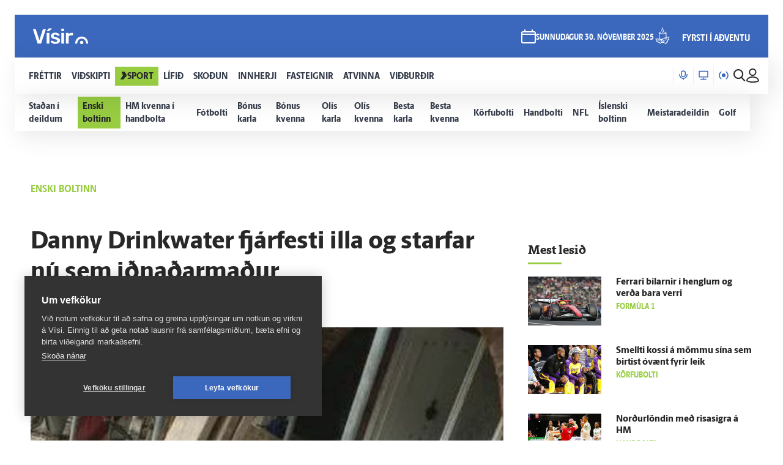

--- FILE ---
content_type: text/css
request_url: https://www.visir.is/js/videojs/skins/jwlike/videojs.css
body_size: 93581
content:
.vjs-jwlike-icons {visibility:hidden}
.vjs-jwlike-icons::before {
	content: '<svg xmlns="http://www.w3.org/2000/svg"> <defs> <symbol id="vjs-icon-pip-full" viewBox="0 0 512 512"> <path d="M407 83H108q-20 0-35 13t-15 30v260q0 18 15 30t35 13h299q21 0 34-13t13-30V126q0-17-13-30t-34-13zm15 308H97l-1-270h326v270zM117 140h279v230H117V140z"></path> </symbol> <symbol id="vjs-icon-expand" viewBox="0 0 512 512"> <path d="M66 432h45V81H66zM401 81v350h45V81zm-88 200-47 1-1-31 48-1v-66l89 83-89 82zm-110 3 48-1-1-31-47 1 1-66-94 81 94 81z"></path> </symbol> <symbol id="vjs-icon-expand-back" viewBox="0 0 512 512"> <path d="M175 416h45V97h-45zM293 97v318h45V97zm127 163 51-1v-29l-51 1v-68l-84 83 84 82zm-328-2H41l1-28 50-1v-69l84 82-84 83z"></path> </symbol> <symbol id="vjs-icon-download" viewBox="0 0 512 512"> <path d="M402 285v96H110v-96H54v124c0 15 13 28 29 28h346c16 0 29-13 29-28V285zm-151 47-80-97s-10-5 1-12h45V82s-2-7 8-7h64c7 0 7 6 7 6v139h42c16 0 4 12 4 12s-68 91-78 100c-7 7-13 0-13 0z"></path> </symbol> <symbol id="vjs-icon-snapshot" viewBox="0 0 512 512"> <path d="M470 381V185a53 53 0 0 0-53-54h-62l-31-46c-3-5-8-8-14-8H202c-5 0-11 3-14 8l-31 46H95a53 53 0 0 0-53 54v196a53 53 0 0 0 53 54h322a53 53 0 0 0 53-54zm-35 0c0 5-2 9-6 13s-7 5-12 5H95a18 18 0 0 1-18-18V185c0-5 2-10 6-13s7-5 12-5h72c6 0 11-3 15-8l30-46h88l30 46c4 5 10 8 15 8h72c5 0 9 2 12 5s6 8 6 13zm-90-107a89 89 0 1 0-178 0 89 89 0 0 0 178 0zm-35 0a53 53 0 0 1-54 53 53 53 0 0 1-54-53 53 53 0 0 1 54-54 53 53 0 0 1 54 54z"></path> </symbol> <symbol id="vjs-icon-center" viewBox="0 0 512 512"> <path d="M448 232h-38q-4-25-15-47t-28-39-40-29q-22-11-47-15V64h-48v38q-25 4-47 15t-39 29-29 39q-11 22-15 47H64v48h38q4 25 15 47t29 40 39 28q22 11 47 15v38h48v-38q25-4 47-15t40-28 28-40q11-22 15-47h38v-48zm-87 0h-37q-5-15-17-27t-27-17v-37q30 6 53 29t28 52zm-105 48q-10 0-17-7t-7-17q0-10 7-17t17-7q10 0 17 7t7 17q0 10-7 17t-17 7zm-24-129v37q-15 5-27 17t-17 27h-37q6-30 29-52t52-29zm-81 129h37q5 15 17 27t27 17v37q-30-6-52-28t-29-53zm129 81v-37q15-5 27-17t17-27h37q-6 30-28 53t-53 28z"></path> </symbol> <symbol id="vjs-icon-mirror1" viewBox="0 0 512 512"> <path d="M432 54h26v202h-26V54zM54 256h26v202H54V256zm126 76h278v50H180v63l-88-88 88-88v63zm152-152H54v-50h278V67l88 88-88 88v-63z"></path> </symbol> <symbol id="vjs-icon-mirror2" viewBox="0 0 512 512"> <path d="M80 54H54v202h26V54zm378 202h-26v202h26V256zm-126 76H54v50h278v63l88-88-88-88v63zM180 180h278v-50H180V67l-88 88 88 88v-63z"></path> </symbol> <symbol id="vjs-icon-big-replay" viewBox="0 0 512 512"> <path d="m327 142 32-72 49 131-120 22 30-64c-15-7-32-11-48-11-15-1-39 2-53 7s-39 21-50 32c-12 10-24 29-31 43-7 15-11 37-11 53-1 16 2 30 7 44s17 36 27 48c11 11 28 27 42 34s44 11 59 12c16 0 40-7 54-12a134 134 0 0 0 72-67l18 8a153 153 0 0 1-88 82 158 158 0 0 1-212-152c1-21 6-41 15-60a154 154 0 0 1 87-82 158 158 0 0 1 121 4z"></path> </symbol> <symbol id="vjs-icon-brightness" viewBox="0 0 512 512"> <path d="M250 6c-4 2-8 7-9 11v38c0 33 0 34 2 37 4 5 7 7 13 7s10-2 13-7c2-3 2-4 2-40s0-37-2-40l-4-4c-3-3-11-4-15-2zM85 75c-5 1-9 6-10 11-3 8-2 9 26 37 21 21 26 25 29 26 11 3 22-8 19-19-1-3-5-8-25-28-28-28-30-30-39-27zm332 0-29 27c-20 20-24 25-25 28-3 11 8 22 19 19 4-1 9-5 29-25 26-26 28-30 27-37-2-10-12-16-21-12zm-175 56c-20 3-39 10-56 21-10 7-27 24-34 33-9 14-16 30-19 47a123 123 0 0 0 35 113 123 123 0 0 0 177-1 123 123 0 0 0 0-176c-19-18-38-29-62-35-8-2-33-3-41-2zm37 34c18 4 31 12 44 26a92 92 0 0 1 0 131c-10 9-14 13-25 18-15 8-30 11-47 10-24-1-43-10-61-27a92 92 0 0 1-26-46c-2-9-2-33 0-42 5-17 13-32 25-45a91 91 0 0 1 90-25zM14 242c-6 3-10 10-9 18 1 4 6 10 11 11l38 1c34-1 35-1 38-3 5-4 7-7 7-13s-2-9-7-13c-3-2-4-2-39-2-28-1-36 0-39 1zm408 0c-6 3-10 10-8 18 0 4 5 10 10 11l38 1c34-1 36-1 38-3 5-4 7-7 7-13s-2-9-7-13c-2-2-4-2-39-2-28-1-36 0-39 1zM129 364c-3 1-10 7-28 26-21 20-25 25-26 28-4 12 7 23 19 20 3-1 8-6 29-27s25-26 26-29c3-12-8-23-20-18zm244 0c-7 2-12 11-10 18 1 3 6 8 25 29 27 26 30 28 37 27 5-1 11-6 13-11 2-9 1-10-26-37l-26-25c-4-3-8-3-13-1zm-123 50c-4 2-8 7-9 11v38c0 33 0 34 2 37 4 5 7 7 13 7s10-2 13-7c2-3 2-4 2-40s0-37-2-40l-4-4c-3-3-11-3-15-2z"></path> </symbol> <symbol id="vjs-icon-saturation" viewBox="0 0 512 512"> <path d="M256 5a251 251 0 1 0 0 502 251 251 0 0 0 0-502zm0 28c115 0 221 107 221 222 0 0-43-20-117-20-62 0-104 21-104 21s-63 21-105 21c-73 0-116-25-116-25C35 136 141 33 256 33z"></path> </symbol> <symbol id="vjs-icon-contrast" viewBox="0 0 512 512"> <path d="M256 507a251 251 0 1 1 0-502 251 251 0 0 1 0 502zm7-467C155 41 39 132 39 255c0 104 114 217 218 218 107 1 221-111 219-216-2-103-104-217-213-217zm-7 373V99a157 157 0 1 1 0 314z"></path> </symbol> <symbol id="vjs-icon-filters" viewBox="0 0 512 512"> <path d="M341 398h171v29H341zm-113 0H0v29h228v85h28V341h-28zm85-227h28V0h-28v57H0v28h313zM427 57v28h85V57zM85 341h29V171H85v57H0v28h85zm114-85h313v-28H199zm142 170h171v29H341zm-85 0H0v29h256v57h28V341h-28zm85-255h28V0h-28v85H0v29h341zm86-86v29h85V85zM113 341h29V171h-29v85H0v28h113zm86-57h313v-28H199z"></path> </symbol> <symbol id="vjs-icon-related" viewBox="0 0 512 512"> <path d="M146 376v55q0 12-9 20t-19 8H26q-12 0-20-8t-8-20v-55q0-11 8-20t20-8h92q11 0 19 8t9 20zm0-147v55q0 11-9 19t-19 9H26q-12 0-20-9t-8-19v-55q0-12 8-20t20-8h92q11 0 19 8t9 20zm184 147v55q0 12-8 20t-20 8h-92q-11 0-19-8t-8-20v-55q0-11 8-20t19-8h92q12 0 20 8t8 20zM146 81v55q0 12-9 20t-19 8H26q-12 0-20-8t-8-20V81q0-11 8-19t20-8h92q11 0 19 8t9 19zm184 148v55q0 11-8 19t-20 9h-92q-11 0-19-9t-8-19v-55q0-12 8-20t19-8h92q12 0 20 8t8 20zm184 147v55q0 12-8 20t-19 8h-93q-11 0-19-8t-8-20v-55q0-11 8-20t19-8h93q11 0 19 8t8 20zM330 81v55q0 12-8 20t-20 8h-92q-11 0-19-8t-8-20V81q0-11 8-19t19-8h92q12 0 20 8t8 19zm184 148v55q0 11-8 19t-19 9h-93q-11 0-19-9t-8-19v-55q0-12 8-20t19-8h93q11 0 19 8t8 20zm0-148v55q0 12-8 20t-19 8h-93q-11 0-19-8t-8-20V81q0-11 8-19t19-8h93q11 0 19 8t8 19z"></path> </symbol> <symbol id="vjs-icon-cancel" viewBox="0 0 410 512"> <path d="M377 361q0 12-8 20l-39 39q-9 8-20 8t-20-8l-85-85-85 85q-8 8-20 8t-20-8l-39-39q-8-8-8-20t8-20l85-85-85-85q-8-8-8-20t8-19l39-40q9-8 20-8t20 8l85 85 85-85q8-8 20-8t20 8l39 40q8 8 8 19t-8 20l-85 85 85 85q8 9 8 20z"></path> </symbol> <symbol id="vjs-icon-help" viewBox="0 0 445 512"> <path d="M260 395v-55q0-5-3-7t-6-3h-56q-4 0-7 3t-2 7v55q0 4 2 7t7 2h56q4 0 6-2t3-7zm74-194q0-26-16-47-16-22-40-34t-49-12q-71 0-108 62-4 7 3 12l38 29q2 2 5 2 5 0 7-4 16-20 25-26 10-7 25-7 14 0 25 7 11 8 11 17 0 11-6 18-6 6-20 13-18 8-33 25t-15 36v10q0 5 2 7t7 3h56q4 0 6-3t3-7q0-5 6-14t16-14l14-8 13-10q9-8 13-14 5-7 8-18 4-11 4-23zm111 55q0 61-30 112t-81 80q-51 30-111 30t-112-30q-51-29-80-80Q1 317 1 256t30-111q29-51 80-81t112-30 111 30q51 30 81 81t30 111z"></path> </symbol> <symbol id="vjs-icon-info" viewBox="0 0 445 512"> <path d="M297 395v-46q0-4-3-7t-6-2h-28V191q0-4-3-6t-6-3h-93q-4 0-7 3t-2 6v47q0 4 2 6t7 3h28v93h-28q-4 0-7 2t-2 7v46q0 4 2 7t7 2h130q4 0 6-2t3-7zm-37-259V90q0-4-3-7-2-3-6-3h-56q-4 0-7 3-2 3-2 7v46q0 4 2 7t7 2h56q4 0 6-2t3-7zm185 120q0 61-30 112t-81 80q-51 30-111 30t-112-30q-51-29-80-80Q1 317 1 256t30-111q29-51 80-81t112-30 111 30q51 30 81 81t30 111z"></path> </symbol> <symbol id="vjs-icon-fullscreen" viewBox="0 0 445 512"> <path d="m219 298-2 6-87 87 37 37q5 5 5 12t-5 12-11 5H39q-7 0-12-5t-5-12V323q0-7 5-12t12-5 11 5l38 38 87-87q2-2 5-2 4 0 7 2l30 30q2 2 2 6zM423 72v117q0 7-5 12t-12 5-11-5l-38-38-87 87q-2 2-5 2-4 0-7-2l-30-30q-2-2-2-6l2-6 87-87-37-37q-5-5-5-12t5-12 11-5h117q7 0 12 5t5 12z"></path> </symbol> <symbol id="vjs-icon-fullscreen-back" viewBox="0 0 445 512"> <path d="M223 273v117q0 6-5 11t-12 5-12-5l-37-37-87 86q-3 3-6 3t-6-3l-30-29q-3-3-3-6 0-4 3-7l87-86-38-38q-5-5-5-11t5-12 12-5h117q7 0 12 5t4 12zM420 97q0 4-3 6l-87 87 38 38q5 5 5 11t-5 12-12 5H239q-7 0-12-5t-5-12V122q0-6 5-11t12-5 12 5l37 37 87-86q3-3 6-3t6 3l30 29q3 3 3 6z"></path> </symbol> <symbol id="vjs-icon-twitter" viewBox="0 0 446 512"> <path d="M372 173q-17 8-35 10 19-11 26-34-18 11-38 15-18-19-45-19-25 0-43 18t-18 43q0 8 2 14-37-2-70-19t-56-45q-8 15-8 31 0 33 26 50-13 0-29-7 0 22 15 39t35 21l-14 2-12-1q6 19 22 30 15 12 35 13-34 26-76 26l-14-1q43 27 93 27 33 0 61-10 28-11 49-28 20-17 35-39 14-23 21-47t7-49v-8q18-13 31-32zm74-56v278q0 35-25 59t-59 25H84q-34 0-59-25T1 395V117q0-34 24-59t59-24h278q35 0 59 24t25 59z"></path> </symbol> <symbol id="vjs-icon-facebook" viewBox="0 0 446 512"> <path d="M362 34q35 0 59 24t25 59v278q0 35-25 59t-59 25h-54V306h57l9-67h-66v-43q0-16 7-24 6-8 26-8h35v-60q-18-3-51-3-39 0-63 23t-24 66v49h-58v67h58v173H84q-34 0-59-25T1 395V117q0-34 24-59t59-24h278z"></path> </symbol> <symbol id="vjs-icon-linkedin" viewBox="0 0 446 512"> <path d="M69 406h67V205H69v201zm72-263q-1-15-11-25-10-9-27-9-16 0-27 9-11 10-11 25t11 25q10 10 26 10h1q17 0 27-10t11-25zm169 263h67V291q0-45-21-67-21-23-56-23-39 0-61 34h1v-30h-67v201h67V294q0-11 2-16 4-10 13-18 9-7 22-7 33 0 33 46v107zm136-289v278q0 35-25 59t-59 25H84q-34 0-59-25T1 395V117q0-34 24-59t59-24h278q35 0 59 24t25 59z"></path> </symbol> <symbol id="vjs-icon-pinterest" viewBox="0 0 446 512"> <path d="M362 34q35 0 59 24t25 59v278q0 35-25 59t-59 25H152q25-36 32-61l15-61q6 12 21 20t33 8q52 0 85-43 34-43 34-108 0-24-11-47-10-23-28-40-17-18-44-28-26-11-57-11-30 0-56 8t-44 22q-19 14-32 32t-19 37q-6 19-6 39 0 29 11 52t34 32h7q3-2 4-6l4-18q2-6-3-12-14-18-14-43 0-44 30-75 30-30 78-30 43 0 67 23 25 24 25 61 0 49-20 83t-50 34q-18 0-28-13t-7-30q2-10 8-26l8-30q4-13 4-22 0-14-8-23-8-10-22-10-18 0-30 17-12 16-12 40 0 21 7 35l-29 120q-7 29-2 74H84q-34 0-59-25T1 395V117q0-34 24-59t59-24h278z"></path> </symbol> <symbol id="vjs-icon-play" viewBox="0 0 512 512"> <path d="M93 426c-2 1-5 1-7-1l-1-4V91c0-3 2-5 4-6l4 1 330 166c5 2 5 6 0 8L93 426z"></path> </symbol> <symbol id="vjs-icon-pause" viewBox="0 0 512 512"> <path d="M126 408h87V105h-87v303zm174-303v303h86V105h-86z"></path> </symbol> <symbol id="vjs-icon-mute" viewBox="0 0 512 512"> <path d="M354 256q0-28-15-52t-39-35v48l53 53v-7l1-7zm54 0q0 15-4 30t-8 27l33 33q10-20 16-43t6-47q0-34-12-66-11-31-32-56t-47-42q-28-18-60-25v44q23 7 43 21t34 33 23 42q8 24 8 49zM89 62 62 89l102 102H62v130h86l108 108V284l92 92-23 15q-12 7-25 10v45q22-5 42-15t37-24l44 44 28-28L89 62zm167 21-45 45 45 46V83z"></path> </symbol> <symbol id="vjs-icon-volume1" viewBox="0 0 512 512"> <path d="M63 192v130h86l109 108V84L149 192H63z"></path> </symbol> <symbol id="vjs-icon-volume2" viewBox="0 0 512 512"> <path d="M357 257q0-29-15-52t-39-35v174q24-12 39-35t15-52zM65 192v130h86l108 108V84L151 192H65z"></path> </symbol> <symbol id="vjs-icon-volume3" viewBox="0 0 512 512"> <path d="M62 192v130h86l108 108V84L148 192H62zm292 65q0-29-15-52t-39-35v174q24-12 39-35t15-52zM300 67v45q23 7 43 21 20 13 34 33t23 42q8 23 8 49t-8 49q-9 23-23 42t-34 33q-20 14-43 21v44q32-7 60-24 27-18 47-43t32-56 12-66-12-66-32-56-47-43q-28-18-60-25z"></path> </symbol> <symbol id="vjs-icon-pip" viewBox="0 0 512 512"> <path d="M407 83H108q-20 0-35 13t-15 30v260q0 18 15 30t35 13h299q21 0 34-13t13-30V126q0-17-13-30t-34-13zm15 308H97l-1-270h326v270zM264 261h133v109H264V261z"></path> </symbol> <symbol id="vjs-icon-descriptions" viewBox="0 0 512 512"> <path d="M429 83H83q-18 0-31 13t-12 30v260q0 18 12 30t31 13h346q18 0 31-13t13-30V126q0-17-13-30t-31-13zM83 256h87v44H83v-44zm217 130H83v-43h217v43zm129 0h-86v-43h86v43zm0-86H213v-44h216v44z"></path> </symbol> <symbol id="vjs-icon-captions" viewBox="0 0 512 512"> <path d="M408 83H105q-18 0-31 13t-12 30v260q0 18 12 30t31 13h303q18 0 30-13t13-30V126q0-17-13-30t-30-13zM235 235h-33v-11h-43v65h43v-11h33v22q0 8-7 15t-15 6h-65q-9 0-15-6t-7-15v-87q0-9 7-15t15-7h65q9 0 15 7t7 15v22zm151 0h-32v-11h-44v65h44v-11h32v22q0 8-6 15t-16 6h-64q-9 0-16-6t-6-15v-87q0-9 6-15t16-7h64q9 0 16 7t6 15v22z"></path> </symbol> <symbol id="vjs-icon-chapters" viewBox="0 0 512 512"> <path d="M23 282h52v-52H23v52zm0 103h52v-51H23v51zm0-207h52v-51H23v51zm104 104h362v-52H127v52zm0 103h362v-51H127v51zm0-258v51h362v-51H127z"></path> </symbol> <symbol id="vjs-icon-share" viewBox="0 0 512 512"> <path d="M386 346q-12 0-23 4t-19 12l-155-90 2-7v-16q1-4-2-7l153-89q9 8 20 13t24 5q27 0 46-19t19-46-19-46-46-19q-27 0-46 19t-19 46l1 7 1 8-152 89q-9-8-21-13t-24-5q-26 0-45 19t-19 46 19 46 45 19q13 0 24-5t21-12l154 89-2 7v8q0 26 18 44t45 19q26 0 45-19t18-44q0-27-18-45t-45-18z"></path> </symbol> <symbol id="vjs-icon-settings" viewBox="0 0 512 512"> <path d="m395 274 1-9v-18l-1-9 39-31q3-2 4-6t-2-6l-37-65q-2-3-5-4t-6 0l-47 19q-7-6-15-10t-16-9l-7-49-3-5q-2-2-7-3h-74q-4 0-7 3t-3 5l-7 49-16 9-15 10-47-19h-6q-3 1-5 4l-37 65-2 6q0 3 4 6l39 31-1 9v18l1 9-39 31q-3 2-4 6t2 6l37 65q2 3 5 4t6 0l47-19q7 6 15 10t16 9l7 49 3 5q2 2 7 3h74q4 0 7-3t3-5l6-49 17-9 15-10 46 19h7q3-1 5-4l37-65 2-6q0-3-4-6l-39-31zm-139 48q-27 0-46-20t-20-46 20-46 46-20q27 0 46 20t20 46-20 46-46 20z"></path> </symbol> <symbol id="vjs-icon-close" viewBox="0 0 512 512"> <path d="M256 40q-45 0-84 17t-69 46-46 69q-17 39-17 84t17 84q17 40 46 69t69 47q39 17 84 17t84-17q40-17 69-47t47-69q17-39 17-84t-17-84q-17-39-47-69t-69-46q-39-17-84-17zm108 294-30 30-78-77-77 77-31-30 78-78-78-77 31-31 77 78 78-78 30 31-77 77z"></path> </symbol> <symbol id="vjs-icon-replay" viewBox="0 0 512 512"> <path d="M256 126V40L148 148l108 108v-86q27 0 51 10 23 10 41 28t28 41q10 24 10 51 0 26-10 50t-28 41-41 28q-24 10-51 10t-50-10q-24-10-42-28t-27-41q-11-24-11-50H83q0 35 14 67t37 55 55 37q31 14 67 14t68-14q31-14 55-37t37-55 13-67q0-36-13-68t-37-55-55-37q-32-14-68-14z"></path> </symbol> <symbol id="vjs-icon-audio" viewBox="0 0 512 512"> <path d="M256 59q-38 0-73 15-34 14-59 40t-40 59q-15 34-15 73v145q0 26 18 44t45 19h62V287h-83v-41q0-30 11-57t31-46 47-31 56-12 57 12 46 31 31 46 12 57v41h-83v167h62q26 0 44-19t18-44V246q0-39-14-73-15-34-41-59t-59-40q-34-15-73-15z"></path> </symbol> <symbol id="vjs-icon-forward5" viewBox="0 0 512 512"> <path d="m285 381 28-3q1 9 7 15 6 5 13 5 9 0 15-7t6-21q0-13-6-19t-15-6q-13 0-22 10l-23-3 14-74h75v26h-53l-5 24q10-5 20-5 18 0 31 13t13 34q0 17-10 31-15 19-40 19-20 0-33-11t-15-28zM64 153v256c0 3 1 5 3 7s4 3 7 3h128v-39h-99V183h236v39c0 6 2 9 5 11s8 1 12-2l85-57c3-1 5-4 6-7s1-6 0-9l-3-4-3-2-85-57c-4-3-8-3-12-2s-5 6-5 11v39H74c-3 0-5 1-7 3s-3 5-3 7z"></path> </symbol> <symbol id="vjs-icon-forward10" viewBox="0 0 512 512"> <path d="M64 153v256q0 4 3 7t7 3h128v-39h-99V183h236v40q0 8 5 10t12-2l85-57q5-2 6-7t0-9l-3-4-3-2-85-57q-7-4-12-1t-5 10v39H74q-4 0-7 4t-3 6zm330 150q-6-10-15-16t-21-6q-11 1-21 6t-15 16q-14 22-14 47t14 47q6 10 15 16t21 6q11-1 21-6t15-16q13-21 13-47t-13-47zm-36 96q-12 0-21-14t-9-35q0-20 9-35t21-14q11 0 20 14t9 35q0 20-8 35t-21 14zm-89 20V315l-10 10-13-14 26-26q5-5 11-3t6 9v128z"></path> </symbol> <symbol id="vjs-icon-forward20" viewBox="0 0 512 512"> <path d="M64 154v256l3 6c2 2 4 3 7 3h128v-39h-99V183h236v39c0 6 2 9 5 11s8 1 12-2l85-57 5-4 2-7v-3l-1-2-2-3-4-3-85-57c-4-3-8-3-12-2s-5 6-5 11v40H74c-3 0-5 0-7 2s-3 5-3 8zm272 239v24h-90q1-14 9-26 7-13 28-34 18-16 22-22 5-8 5-17 0-8-5-13-4-5-12-5t-13 5-6 17l-25-3q2-22 14-31t30-10q20 0 31 11t12 28q0 9-4 17-3 9-10 18l-17 18-15 15-5 8zm60-115q19 0 30 14 13 17 13 57 0 39-13 56-11 15-30 15t-31-16q-12-15-12-55t13-57q11-14 30-14zm0 22q-5 0-8 3-4 3-6 11-2 10-2 35t2 33q2 10 6 13 3 3 8 3t8-3q4-4 6-11 3-11 3-35t-3-34q-2-9-6-12-3-3-8-3z"></path> </symbol> <symbol id="vjs-icon-forward30" viewBox="0 0 512 512"> <path d="M64 154v256l3 6c2 2 4 3 7 3h128v-39h-99V183h236v39c0 6 2 9 5 11s8 1 12-2l85-57 5-4 2-7v-3l-1-2-2-3-4-3-85-57c-4-3-8-3-12-2s-5 6-5 11v40H74c-3 0-5 0-7 2s-3 5-3 8zm184 226 25-3q1 10 6 15t13 6q8 0 13-7 6-6 6-16 0-11-5-16t-13-6l-12 2 3-22q10 0 16-5 5-5 5-13 0-7-4-11t-10-4q-7 0-12 5t-5 13l-24-4q3-12 8-20 5-7 13-12 9-4 20-4 19 0 31 12 9 11 9 24 0 18-19 29 11 2 18 11t7 22q0 18-13 31t-32 13q-18 0-30-11t-14-29zm148-102q19 0 30 14 13 17 13 57 0 39-13 56-11 15-30 15t-31-16q-12-15-12-55t13-57q11-14 30-14zm0 22q-5 0-8 3-4 3-6 11-2 10-2 35t2 33q2 10 6 13 3 3 8 3t8-3q4-4 6-11 3-11 3-35t-3-34q-2-9-6-12-3-3-8-3z"></path> </symbol> <symbol id="vjs-icon-rewind5" viewBox="0 0 512 512"> <path d="m111 380 28-2q2 9 7 14 6 5 14 5 9 0 15-6 6-7 6-21 0-13-6-19-6-7-16-7-12 0-22 10l-22-3 14-73h75v25h-54l-4 24q9-4 19-4 19 0 32 13t13 33q0 18-10 31-15 19-40 19-21 0-33-10t-16-29zm337-226v256l-3 6c-2 2-4 3-7 3H310v-39h99V183H173v40c0 5-2 9-5 10s-8 1-12-2l-85-57c-3-1-5-3-6-7s-1-6 0-9l3-3 3-2 85-57c4-3 8-4 12-2s5 5 5 11v39h265c3 0 5 1 7 3s3 4 3 7z"></path> </symbol> <symbol id="vjs-icon-rewind10" viewBox="0 0 512 512"> <path d="M242 303q-6-9-15-15t-21-7q-11 1-21 7t-15 15q-6 10-10 22t-4 25 4 26 10 22q5 9 15 15t21 7q11-1 21-7t15-15q6-10 10-22t3-26-3-25-10-22zm-36 97q-12 0-21-15t-9-35 9-34 21-15 21 15 9 34-9 35-21 15zm-89 20V315l-10 10-14-14 27-26 3-2 4-1q4 0 7 3t3 6v129h-20zm331-266v256q0 3-3 6t-7 3H310v-39h99V183H173v39q0 8-5 11t-12-2l-85-57q-3-1-5-4t-2-7v-3l1-2 2-3 4-3 85-57q7-4 12-2t5 11v40h265q4 0 7 2t3 8z"></path> </symbol> <symbol id="vjs-icon-rewind20" viewBox="0 0 512 512"> <path d="M448 153v256c0 3-1 5-3 7s-4 3-7 3H310v-40h99V183H173v39c0 5-2 9-5 10s-8 2-12-1l-85-57-5-5-2-6v-3l1-3 2-3 4-2 85-57c4-3 8-4 12-2s5 5 5 10v40h265c3 0 5 1 7 3s3 4 3 7zM161 393v25H71q2-14 9-27 7-12 29-33 17-17 21-23 5-8 5-16 0-9-4-14-5-4-13-4t-13 5-5 16l-26-2q3-22 15-32t30-10q19 0 31 12t11 27q0 9-3 18-3 8-10 18l-17 17-16 16-5 7zm61-115q19 0 30 15 13 17 13 56 0 40-13 57-11 14-30 14-20 0-32-15-12-16-12-56 0-39 13-56 11-15 31-15zm0 23q-5 0-9 3-3 3-5 11-3 10-3 34t2 34q3 9 6 12 4 3 9 3t8-3q3-3 5-11 3-10 3-35t-2-33q-3-9-6-12-4-3-8-3z"></path> </symbol> <symbol id="vjs-icon-rewind30" viewBox="0 0 512 512"> <path d="M448 153v256c0 3-1 5-3 7s-4 3-7 3H310v-40h99V183H173v39c0 5-2 9-5 10s-8 2-12-1l-85-57-5-5-2-6v-3l1-3 2-3 4-2 85-57c4-3 8-4 12-2s5 5 5 10v40h265c3 0 5 1 7 3s3 4 3 7zM74 381l25-3q1 10 6 15t12 5q8 0 14-6 5-6 5-17 0-10-5-16t-13-6l-11 2 2-21q11 0 16-5 6-5 6-13 0-7-4-12t-11-4q-6 0-11 5t-6 14l-23-4q2-13 7-20 5-8 14-12 9-5 20-5 19 0 30 13 9 10 9 23 0 18-19 29 12 3 18 12 7 9 7 21 0 18-12 31t-32 13q-18 0-30-11t-14-28zm148-103q19 0 30 15 13 17 13 56 0 40-13 57-11 14-30 14-20 0-32-15-12-16-12-56 0-39 13-56 11-15 31-15zm0 23q-5 0-9 3-3 3-5 11-3 10-3 34t2 34q3 9 6 12 4 3 9 3t8-3q3-3 5-11 3-10 3-35t-2-33q-3-9-6-12-4-3-8-3z"></path> </symbol> <symbol id="vjs-icon-playlist" viewBox="0 0 512 512"> <path d="M47 172h334v56H47v-56zm0-111h334v56H47V61zm0 223h223v56H47v-56zm279 0v167l139-84z"></path> </symbol> <symbol id="vjs-icon-big-play" viewBox="0 0 512 512"> <path d="M125 426c-2 1-5 1-7-1l-1-4V91c0-3 2-5 4-6l4 1 330 166c5 2 5 6 0 8L125 426z"></path> </symbol> </defs> </svg>';
}
.vjs-svg-icon {
	display: flex;
    background-repeat: no-repeat;
    background-position: center;
    fill: #fff;
    height: 1.8em;	
    width: 1.8em;
    margin: 0 auto;
	-webkit-filter:drop-shadow( 1px 1px 1px rgba(0, 0, 0, .7));
	filter:drop-shadow( 1px 1px 1px rgba(0, 0, 0, .7));
}
.vjs-svg-icon:before {
  content: none !important;
}
.vjs-1600 .vjs-control-bar .vjs-control .vjs-svg-icon {
	height: 29px;
    width: 29px;
}
video::-internal-media-controls-overlay-cast-button {
  display: none;
}
.video-js::-moz-focus-inner,.video-js:active,.video-js:focus{
	outline:none;
	border:0;
	-moz-outline-style: none;
}
.vjs-playback-rate {display:none}
.fs-hidden{visibility:hidden;width:0!important}
.no-select {
	-webkit-touch-callout: none; 
    -webkit-user-select: none;
    -khtml-user-select: none;
    -moz-user-select: none;
     -ms-user-select: none;
     user-select: none;
}

*, *:before, *:after {
  box-sizing: border-box;
}
.vjs-skin{visibility:hidden;height:0}.vjs-skin:before{content:"jwlike"}


.video-js {
    background-color: #000;
    box-sizing: border-box;
    display: block;
    color: #fff;
    outline: 0;
    position: relative;
    padding: 0;
	overflow:hidden;

    -webkit-user-select: none;
    -moz-user-select: none;
    -ms-user-select: none;
    user-select: none;
	font-family: Arial, Helvetica, sans-serif;
	font-size:14px;
	line-height:normal;
}
.video-js .vjs-auto-mute {
	display: table;
    position: absolute;
    left: 50%;
    top: 50%;
    margin-left: -50px;
    margin-top: -50px;
    border: solid 4px #f0f0f0;
    border-radius: 50%;
    background: rgba(0, 0, 0, .33);
    width: 100px;
    height: 100px;
    cursor: pointer;
}
.video-js .vjs-auto-mute .vjs-svg-icon {
	width: 70px;
    height: 70px;
    fill: #f0f0f0;
}
.vjs-640 .vjs-auto-mute,.vjs-480 .vjs-auto-mute {
	width:70px;
	height:70px;
    margin-left: -35px;
    margin-top: -35px;	
	border: solid 3px #f0f0f0;
}
.vjs-640 .vjs-auto-mute .vjs-svg-icon,.vjs-480 .vjs-auto-mute .vjs-svg-icon {
	width: 50px;
    height: 50px;
}
.vjs-touch-active .vjs-auto-mute{display:none}
.vjs-waiting .vjs-auto-mute, .vjs-seeking .vjs-auto-mute {
	display:none;
}
.video-js .disabled {
	pointer-events:none;
}
.video-js .vjs-cend {
	z-index: 122;
    position: absolute;
    width: 100%;
    height: 100%;
    -webkit-overflow-scrolling: touch;
    scrollbar-width: thin;
    scrollbar-color: #666 #999;
    background-color: rgba(43, 53, 68, 1);
    background-image: linear-gradient(360deg, rgba(43, 53, 68, 1) 0%, rgba(41, 53, 86, 1) 100%);
    overflow: auto;
	top:0;left:0;
}
.video-js .vjs-cend .cend-inner {
	padding: 20px;
    display: table;
    width: 100%;
    height: 100%;
	margin:0;
}

.video-js .vjs-cend::-webkit-scrollbar{width:8px;background:#666}
.video-js .vjs-cend::-webkit-scrollbar-thumb{background:#9999}
.video-js .vjs-cend::-webkit-scrollbar-thumb:hover{background:#ccc}


.vjs-brightness {
	position:absolute;
	height:35%;
	transform:translateY(-50%);
	top:50%;
	opacity:0;
	left:0;
	width:50px;
	max-height:250px;
}

.vjs-brightness .vjs-svg-icon {
	margin-top: -33px;
	fill:#fff;
}

.vjs-ended .vjs-brightness, .vjs-ad-playing .vjs-brightness {
	opacity:0;
	pointer-events:none;
}

.vjs-480 .vjs-brightness {
	display:none;
}

.vjs-has-started.vjs-touch-active .vjs-brightness {
	opacity:1;
	pointer-events:auto;
	z-index:99;
}

.vjs-brightness .vjs-brightness-bar {
   height:100%;
   width:100%;
}
.vjs-brightness .vjs-brightness-bar .bar {
	width:4px; height:100%;position:absolute;top:0;background-color:#888;
	transform:translateX(-50%);
	left:50%;

}

.vjs-brightness .vjs-brightness-bar .bar-level {
	width:4px;height:50%;position:absolute;bottom:0;background-color:#fff;
	transform:translateX(-50%);
	left:50%;
}


.video-js .vjs-filters {
	position: absolute;
	-webkit-transform: translate(-50%,-50%);
    transform: translate(-50%,-50%);
    top: 50%;
    left: 50%;
    background: rgba(0,0,0,.5);
    padding: 10px 15px;
    width: 80%;
    max-width: 320px;
}
.vjs-ended .vjs-filters, .vjs-ad-playing .vjd-filters {
	display:none;
}
.video-js .vjs-filters .vjs-filter-body {
    padding-left: 40px;
    display: table;
    height: 44px;
    position: relative;
    width: 100%;
	font-size:20px;
	color:#fff;
	cursor:pointer;
}

.video-js .vjs-filters .vjs-filter-body .vjs-svg-icon {
	position:absolute;
	height:44px;
	left:0;
	width:20px;
	fill:#fff;
}
.video-js .vjs-filters .vjs-filter-bar {
	background: #888;
    height: 4px;
    width: 100%;
	margin-top:20px;
	position:relative;
	pointer-events:none;
}

.video-js .vjs-filters .vjs-filter-bar .vjs-filter-level {
    width: 50%;
    height: 100%;
    background: #fff;
	pointer-events:none;
}
.video-js .vjs-filters .filter-btn {
	float:right;
	color:#fff;
	display:inline-block;
	padding:2px 5px;
	cursor:pointer;
	margin-top:4px;
	font-size:12px;
	border:solid 1px transparent;
	background:transparent;
	width:auto;
	border:solid 1px #999;
}
.video-js .vjs-filters .filter-reset {
	float:left;
}
.vjs-has-mouse .vjs-filters .filter-btn:hover {
	background:#e5e5e5;
	border:solid 1px #e5e5e5;
	color:#222;
}
.video-js .vjs-filters .filter-tip {
	position: absolute;
    top: -22px;
    font-size: 12px;
    font-family: Arial;
    opacity:0;
	pointer-events:none;
}
.video-js .vjs-filters .tip-show {
	opacity:1;
}

.video-js .vjs-airplay-button .vjs-svg-icon {
	stroke: #fff;
    stroke-width: 25px;
}
.vjs-spacer {
	display:none;
}
.video-js,
.video-js .vjs-progress-holder {
    -webkit-touch-callout: none;
    -khtml-user-select: none
}

.video-js .vjs-picture-in-picture-control, .video-js .vjs-pip-control  {
  cursor: pointer;
  flex: none;
}
.vjs-playlist-button {
	position:absolute;
	right:2px;
	top:0;
	padding:10px;
	opacity:0.85;
	cursor:pointer;
	z-index:4;
	width:45px;
	height:45px;
	background:transparent;
	border:solid 2px transparent;
}

.vjs-playlist-button .vjs-svg-icon {
	width:32px; height:32px;
	filter: drop-shadow(1px 1px 1px rgba(0,0,0,.8));
	fill:#fff;
}
.vjs-vplaylist {
	width: 0;
	right: 0;
	background:#282828;
	position:absolute;
	top:0;
	overflow:hidden;
	padding-bottom:40px;
	height:100%;
    -webkit-transition: width 0.3s ease-in-out;
	transition: width 0.3s ease-in-out;
	z-index:6;
}
.vjs-vplaylist-first {
	z-index:10;
}
.vjs-vplaylist-show {
    width:250px;
	visibility:visible;
}
.vjs-vplaylist-horizontal {
	position:relative;
	width:100%;
	color:#fff;
	padding-bottom:0;
}

.vjs-vplaylist .vjs-head {
	background:#000000;
	border-bottom:solid 1px #484848;
	width:100%;
	padding:0 3px 0 10px;
	font-size:13px;
	line-height:38px;
	text-align:left;
	box-sizing:border-box;
}
.vjs-vplaylist .vjs-head .p-label {
	display:inline-block;
}
.vjs-vplaylist .vjs-head .vjs-back {
	float: right;
    width: 30px;
    height: 34px;
    cursor: pointer;
	margin:1px;
	background:transparent;
	border:solid 2px transparent;
	margin-top:3px;
	line-height:30px;
}

.vjs-vplaylist .vjs-head .vjs-back i {
	border: solid #fff;
    border-width: 0 3px 3px 0;
    display: inline-block;
    padding: 4px;
    -webkit-transform: rotate(-45deg);
	transform: rotate(-45deg);
}
.vjs-vplaylist .vjs-head .vjs-back .vdown {
    -webkit-transform: rotate(335deg);
	transform: rotate(225deg);
	-webki-transform-origin:center 8px;
	transform-origin:center 8px;
}
.vjs-vplaylist .vjs-head .vjs-back .vup {
    -webkit-transform: rotate(45deg);
	transform: rotate(45deg);
	-webkit-transform-origin:center center;
	transform-origin:center center;
}
.vjs-vplaylist .vjs-vlist {
	overflow-y: auto;
	-webkit-overflow-scrolling: touch;
    overflow-x: hidden;
	width:100%;
	height: 100%;
	scrollbar-width: thin;
    scrollbar-color: #666 #444;
}
.vjs-vplaylist .vjs-vlist ul {
	list-style: none;
    padding: 0;
    margin: 0;
	display: block;
    line-height: normal;
    font-size: 14px;
}
.vjs-vplaylist .vjs-list-max {
	height:250px;
    -webkit-transition: height 0.3s ease-in-out;
	transition: height 0.3s ease-in-out;
}
.vjs-vplaylist .vjs-list-min {
	height:0;
}
.vjs-vplaylist .vjs-vlist .vjs-item {
	padding:8px;
	border:solid 1px transparent;
	border-bottom:solid 1px #444;
	cursor:pointer;
	display:table;
	width:100%;
	text-align:left;
}
.vjs-vplaylist .vjs-vlist::-webkit-scrollbar {
    width: 8px;
    background: #444;
}
.vjs-vplaylist .vjs-vlist::-webkit-scrollbar-thumb {
    background: #666;
}


.vjs-vplaylist .vjs-vlist .vjs-item .vjs-tmb {
	width:80px;
	height:45px;
	display:inline-block;
	background-color:#000;
	background-size: contain;
	background-position:50% 50%;
	background-repeat:no-repeat;
	border:solid 1px #444;
	float:left;
	margin-right:10px;
	pointer-events:none;
}

.vjs-vplaylist .vjs-vlist .vjs-item:hover p{
	color:#fff;
}
.vjs-vplaylist .vjs-vlist .vjs-item p {
	font-size:12px;
	color:#ccc;
	margin:0;
	pointer-events:none;
	min-height:30px;
	overflow:hidden;
	padding-right: 6px;
}
.vjs-vplaylist-horizontal .vjs-vlist .vjs-item p {
	height:16px;
	overflow:hidden;
	white-space:nowrap;
	text-overflow:ellipsis;
	min-height:0;
}
.vjs-vplaylist-horizontal .vjs-desc {
	color:#999;
}
.vjs-vplaylist .vjs-vlist .vjs-item span {
	font-size:12px;
	margin-top:3px;
	pointer-events:none;
}
.vjs-lcn {
	visibility:visible;
}
.vjs-lcn:after{
    content: "Product not registered";
	position:absolute;
	bottom:10px;
	left:0;
	width:100%;
	text-align:center;
	font-size:24px;
	color:#fff;
}
.vjs-vplaylist .vjs-vlist .vjs-active-item {
	background-color:#444;
}
.vjs-vplaylist .vjs-vlist .vjs-active-item p {
	color:#fff;
}
.vjs-vplaylist .vjs-vlist .vjs-active-item .vjs-desc {
	color:#ccc;
}


  .video-js:-moz-full-screen {
    position: absolute; }
  .video-js:-webkit-full-screen {
    width: 100%;
    height: 100%;}



.vjs-ad-marker {
	position:absolute;
	top:13px;
	padding:0;
	width:4px;
	height:3px;
	background-color:#fc0;
}
.vjs-marker {
	position:absolute;
	top:8px;
	padding:5px;
	margin-left:-7px;
}
.vjs-marker-inn {
	width:4px;
	height:3px;
	background-color:#ff0000;

}
.vjs-ad-playing .vjs-marker {
	display:none;
}
.vjs-chapter {
	position:absolute;
	font-size:12px;
	white-space:nowrap;
	background:#fff;
	color:#000;
	-webkit-border-radius:6px;
	border-radius:6px;
	padding:4px;
	bottom:25px;
	-webkit-transform: translateX(-50%);
	transform: translateX(-50%);
	opacity:0;
	pointer-events:none;
	transition: opacity 0.5s ease;
	overflow:hidden;
	text-overflow:ellipsis;
}
.vjs-chapter-mix{
	background:transparent;
	color:#fff;
	text-shadow:1px 1px 1px #000;
}


.video-js .vjs-grid {
	width: 100%;
	height:100%;
	position:absolute;
	left: 0;
	top: 0;
	background-color:rgba(0,0,0,0.9);
	z-index:97;
	text-align:center;
}
.video-js .vjs-grid p,.video-js .vjs-sharing-overlay p {
	margin:0;
	line-height:38px;
	background:#333;
	font-size:16px;
	text-align:center;
	outline:none;
}

.video-js .vjs-related {
	position:absolute;overflow:hidden;width:80%;left:10%;
	max-width:800px;
 }
 .video-js .vjs-scroll {
  overflow-x: scroll; 
  -webkit-overflow-scrolling: touch;
}
.video-js .vjs-related .rel-block {
	position:absolute; top:0; left:0;

}
.video-js .vjs-related .rel-anim {    
	-webkit-transition: left 0.5 ease;
	transition: left 0.5s ease;
}
.video-js .vjs-related .rel-block .rel-parent {
	position: absolute; padding:2px;
}
.video-js .vjs-related .rel-item {
	width:100%;
	height:100%;
	background-color:#000;
}
.video-js .vjs-related .rel-item:hover .rel-bg{
  opacity:0.7;
}
.video-js .vjs-related .rel-item a {
	width:100%;height:100%;display:block;
}
.video-js .vjs-related .rel-bg {
	width:100%;
	height:100%;
	background-size:cover;
	background-position: center;
	-webkit-transition: opacity 0.3s ease;
	transition: opacity 0.3s ease;
	opacity:1;
	display:block;
}
.video-js .vjs-related .rel-item .rel-label {
    width: 90%;
    text-align: left;
    color: #fff;
    font-size: 13px;
	font-weight:normal;
	white-space:nowrap;
    max-height: 2.5em;
    overflow: hidden;
    text-overflow: ellipsis;
    text-shadow: 1px 1px 1px #000;
    box-sizing: border-box;
    position: absolute;
    top: 0;
    left: 0;
    margin: 3% 5%;
    cursor: pointer;
}
.video-js .vjs-related .rel-block .rel-item i {
	position: absolute;
    color: #fff;
    bottom: 0;
    right: 0;
    padding: 4px;
    font-style: normal;
	background:rgba(0,0,0,0.5);
	margin:2px;
	font-size:12px;
}

.vjs-grid .vjs-arrow, .vjs-playlist-nav  {
	position: absolute;
    top: 55%;
	-webkit-transform: translateY(-55%);
    transform: translateY(-55%);
	cursor:pointer;
	display:table;
	width:36px;
	border:solid 2px transparent;
	outline:0;
	text-align:center;
}
.vjs-disabled {cursor:none;}
.vjs-grid .vjs-disabled, .vjs-playlist-nav .vjs-disabled {
	opacity:  .35;
	cursor:none;
}
.vjs-context-menu {
	background: #fff;
	display: inline-block;
	color: #222;
	border: solid 1px #DADCE0;
	position: absolute;
	white-space:nowrap;
	z-index:99;
	-webkit-box-shadow: 2px 2px 5px 0 rgba(0,0,0,0.75);
	box-shadow: 2px 2px 5px 0 rgba(0,0,0,0.75);
}

.vjs-context-menu ul {
	list-style:none;
	padding: 0;
    margin: 0;
    font-family: Arial,sans-serif;
    font-size: 12px;
	font-weight:normal;
	text-align:left;
}
.vjs-context-menu li {
	padding: 5px 20px;
	width:100%;
	cursor:pointer;
}
.vjs-context-menu li:hover  {
	background: #e5e5e5;
}
.vjs-context-menu .link {
	padding-left:10px;
	border-top: solid 1px #DADCE0;
	margin-top:6px;
}
.vjs-context-menu .link img {
	padding-right:5px;
	vertical-align:middle;
	max-height:12px;
	border:0;
}
.vjs-context-menu li a {
	font-size:10px;
	font-weight:normal;
	color: #222;
	text-decoration:none
}
.vjs-context-menu li:hover a {
	font-size:10px;
}

.vjs-playlist-nav {
	padding: 5px;
	background:rgba(0,0,0,0.2);
}
.vjs-nav-prev { left:10px;display:none;}
.vjs-nav-next { right:10px;display:none;}

.vjs-grid .vjs-arrow .vjs-prev, .vjs-playlist-nav .vjs-prev, .vjs-grid .vjs-arrow .vjs-next, .vjs-playlist-nav .vjs-next  {
  font-size:44px;
}

.vjs-playlist-nav .vjs-next {
	padding:0;
}
.vjs-has-started.vjs-user-active .vjs-nav-next, .vjs-has-started.video-js.vjs-user-active .vjs-nav-prev {
	display:table;
}
.video-js.vjs-16-9,
.video-js.vjs-9-16,
.video-js.vjs-1-1,
.video-js.vjs-4-3,
.video-js.vjs-fluid {
    height: 0;
    max-width: 100%;
    width: 100%
}
.video-js.vjs-fluid:not(.vjs-audio-only-mode),
.video-js.vjs-16-9:not(.vjs-audio-only-mode),
.video-js.vjs-4-3:not(.vjs-audio-only-mode),
.video-js.vjs-9-16:not(.vjs-audio-only-mode),
.video-js.vjs-1-1:not(.vjs-audio-only-mode) {
  height: 0;
}
.video-js.vjs-16-9 {
    padding-top: 56.25%
}

.video-js.vjs-4-3 {
    padding-top: 75%
}
.video-js.vjs-9-16:not(.vjs-audio-only-mode) {
  padding-top: 177.7777777778%;
}

.video-js.vjs-1-1:not(.vjs-audio-only-mode) {
  padding-top: 100%;
}
.video-js.vjs-fill:not(.vjs-audio-only-mode) {
  width: 100%;
  height: 100%;
}
.video-js .vjs-tech {
    height: 100%;
    left: 0;
    position: absolute;
    top: 0;
    width: 100%;
	display:inline-block;
	outline:0;
	
}
.vjs-touch-active .vjs-tech {
	opacity:.7;
}
body.vjs-full-window {
    height: 100%;
	width:100%;
    margin: 0;
    padding: 0;
	padding-top:0!important;
}
.vjs-full-window, .video-js.vjs-fullscreen {
    bottom: 0;
    left: 0;
    overflow: hidden;
    position: fixed;
    right: 0;
    top: 0;
    z-index: 999999999;
	padding-top:0!important;
}
.video-js.vjs-fullscreen {
    height: 100%;
    width: 100%;
	overflow:hidden;
	padding-top:0!important;
}
.video-js.vjs-fullscreen.vjs-user-inactive {
    cursor: none;
}
.vjs-close-btn {
    color: #fff;
    cursor: pointer;
    position: absolute;
    top: 6px;
    right: 10px;
    line-height: 1;
	outline:none;
	border:solid 2px transparent;
	with:28px;
	height:28px;	
}

.video-js .vjs-close-btn .vjs-svg-icon {
	with:24px;
	height:24px;
	fill:#fff;
}
.video-js .vjs-zoom-help {
	position: absolute;
    background: rgba(0,0,0,.6);
    color: #fff;
    display: table;
    text-align: center;
    padding: 10px;
    top: 40px;
    left: 50%;
	-webkit-transform: translateX(-50%);
    transform: translateX(-50%);
    line-height: 20px;
    font-size: 12px;
	max-width:95%;
	min-width:60%;
}

.vjs-zoom-help .zoom-close {
    position: absolute;
    top: 0;
    right: 0;
    padding: 2px 10px;
    font-size: 20px;
    cursor: pointer;
}

.video-js .vjs-zoom-parent {
    position: absolute;
    left: 0;
	top:0;
	height:30px;
	line-height:30px;
    background: #222;

}
.vjs-zoom-parent .vjs-svg-icon {
	width:18px;
	height:30px;
	fill:#fff;
}
.vjs-zoom-parent .vjs-reset-zoom {
	float:left;
	padding:0 5px;
}

.vjs-zoom-parent .vjs-reset-center .vjs-svg-icon {
	width:20px;
}
.vjs-reset-info,.vjs-reset-center,.vjs-reset-cancel {
    padding: 0 7px;
    color: #fff;
    float: left;
    cursor: pointer;
	display:inline-block;
    height: 24px;
    text-shadow: 1px 1px 1px #000
}

.video-js button:focus, .video-js button:hover, .video-js .vjs-button:focus, .video-js .vjs-button:hover, .video-js .vjs-menu-item:focus, .video-js .vjs-menu-item:hover {
    outline: none;
}

.video-js .vjs-logo-bar {
	display: table-cell;
    height: 40px;

    vertical-align: middle;
    padding: 0 2px 0 4px;
}
.vjs-logo-bar a {
	display: table-cell;
    vertical-align: middle;
    height: 40px;
    text-decoration: none;
}
.video-js .vjs-logo-bar img {
	max-height: 18px;
    width: auto;
    display: block;
}
.vjs-has-started.vjs-user-inactive.vjs-playing:not(.vjs-ad-playing) .vjs-logo-min {
    visibility: visible;
    opacity: 0;
	-webkit-transition:opacity 0.3s ease 0s;
	transition:opacity 0.3s ease 0s;
}

.video-js .vjs-logo {
	position:absolute;
    visibility: visible;
    opacity: 1;
	z-index:97;
}
.video-js .vjs-logo-bottom {
	bottom:10px;
	-webkit-transition: bottom .5s ease;
    transition: bottom .5s ease;
}
.vjs-has-started.vjs-user-active .vjs-logo-bottom, .vjs-has-started.vjs-paused .vjs-logo-bottom {
	bottom:55px;
}


.video-js .vjs-remaining-time-display {
	display:none;
	margin-left:5px;
}
 .video-js button {
    -moz-appearance: none;
    background: transparent;
    border: medium none;
    color: #e0e0e0;
    display: inline-block;
    overflow: visible;
    text-decoration: none;
    text-transform: none;
	-webkit-transition: none 0s ease 0s ;
	transition: none 0s ease 0s ;
    width: 40px;
	cursor:pointer;
	
}
.video-js .vjs-button {
    background-color: transparent;
    border: 0;
    cursor: pointer;
    width: 40px;
	text-shadow:1px 1px 1px #000;
	vertical-align:top;
}



.vjs-control-bar .vjs-control:hover .vjs-control-text {
	visibility:visible;
	opacity:1;
	top:-45px;
}

.vjs-has-mouse .vjs-control-text {
    border: 0;
    margin: 0;
    position: absolute;
	z-index:2;
}


.video-js .vjs-control-text { 
	display:none;
}
.vjs-has-mouse .vjs-control-text {
	display:block;
	 border: 0;
	clip: auto;
    top:-10px;
    background-color: #fff;
    color: #000;
    padding: 0 5px;
    line-height: 22px;
    font-size: 11px;
    left: 50%;
	-webkit-transform:translate(-50%, 0);
	transform:translate(-50%, 0);
    white-space: nowrap;
	-webkit-transition: opacity .3s, top .3s;
	transition: opacity .3s, top .3s;
    visibility: hidden;
	opacity:0;
    width: auto;
	z-index:2;
	text-shadow:none;
	font-family:Arial, sans-serif;
}

.vjs-control-text:after {
	content:"";
	display:block;
	background-color:#fff;
	top: 100%;
    position: absolute;
    left: 50%;
    height: 14px;
    width: 14px;
    border-radius: 1px;
    -webkit-transform-origin: 75% 50%;
    transform-origin: 75% 50%;
    -webkit-transform: translate(-50%, -50%) rotate(45deg);
    transform: translate(-50%, -50%) rotate(45deg);
    z-index: -1;
	pointer-events:none;
}
.vjs-play-control .vjs-control-text {
	left:5px;
	-webkit-transform:translate(0, 0);
	transform:translate(0, 0);
}
.vjs-play-control .vjs-control-text:after {
	left:5px;
	-webkit-transform: translate(0, -50%) rotate(  45deg );
	transform: translate(0, -50%) rotate(  45deg )
}
.vjs-fullscreen-control .vjs-control-text {
	left:auto;
	-webkit-transform:translate(0, 0);
	transform:translate(0, 0);
	right:5px;
}
.vjs-fullscreen-control .vjs-control-text:after {
	left:auto;
	right:6px;
    -webkit-transform: translate(0, -50%) rotate(45deg);
    transform: translate(0, -50%) rotate(45deg);
}
.vjs-volume-level .vjs-control-text, .vjs-menu .vjs-control-text, .vjs-load-progress .vjs-control-text, .vjs-time-control .vjs-control-text, .vjs-progress-control .vjs-control-text, .vjs-volume-panel-vertical .vjs-control-text{
	display:none;
}
.vjs-volume-bar .vjs-mouse-display {
	display:none;
}
.video-js .vjs-bg-bar {
	position: absolute;
    bottom: 0;
	left:0;
    height: 40%;
    width: 100%;
    background: linear-gradient(transparent,rgba(0,0,0,.55));
    -webkit-transition: opacity .2s;
    transition: opacity .2s;
	pointer-events:none;
	display:none;
}
.video-js .vjs-control-bar {
    background: transparent;
    bottom: 0;
    height: 40px;
    left:1%;
    position: absolute;
    right: 0;
    width: 98%;
	z-index:5;
	display:none;
	pointer-events:normal;
}

.vjs-audio .vjs-bg-bar {
	display:none;
}
.vjs-has-started .vjs-control-bar {
    display: -webkit-box;
    display: -webkit-flex;
    display: flex;
}


.vjs-has-started.vjs-has-mouse .vjs-bg-bar {
	display:block;
}
.vjs-waiting:not(.vjs-seeking):not(.vjs-playing):not(.vjs-casting) .vjs-control-bar, .vjs-waiting:not(.vjs-seeking) .vjs-bg-bar {
	display:none;
}
.video-js .vjs-control-bar .vjs-button {
    height: 100%;
	margin:0;
	padding:0;
	font-size:.9em;
}
.video-js .vjs-control {
    position:relative;
    -webkit-box-flex: none;
    -webkit-flex: none;
    flex: none;
}
.video-js .vjs-control-bar .vjs-progress-control {
	width: 98%;
    left: 1%;
    top: -18px;
    position: absolute;
	z-index:1;
}
.video-js .vjs-progress-holder {
	outline:none;
	-webkit-touch-callout:none;
	-webkit-user-select:none;
	-khtml-user-select:none;
	-moz-user-select:none;
	-ms-user-select:none;
	user-select:none;
}


	.video-js .vjs-replay-button {
		color:#fff;
		left: 50%;
		margin: -50px 0 0 -50px;
		position: absolute;
		top: 50%;
		cursor:pointer;
		display:none;
		width:auto;
	}
	
	.video-js .vjs-replay-button .vjs-svg-icon {
		width:90px;
		height:90px;
		fill:#fff;
	}
	.vjs-ended:not(.vjs-vr):not(.vjs-up-next) .vjs-replay-button {
		display:block;
	}

.vjs-sharing-container .vjs-share-block {
	display:block; margin:0;
}

.video-js .vjs-control-bar {
    visibility: visible;
    opacity: 1;
    -webkit-transition: visibility 0.3s, opacity 0.3s;
    transition: visibility 0.3s, opacity 0.3s;
	pointer-events:normal;
	z-index:5;
}
.vjs-has-started.vjs-user-inactive.vjs-playing:not(.vjs-touch-active):not(.vjs-ad-playing):not(.vjs-casting):not(.vjs-audio) .vjs-control-bar {
    opacity: 0;
	visibility:visible;
	pointer-events:none;
    -webkit-transition: opacity 0.3s;
    transition: opacity 0.3s;
}


.vjs-touch-active .vjs-forward-control,.vjs-touch-active .vjs-rewind-control {
	display:none;
}
.vjs-has-started.vjs-user-inactive.vjs-playing:not(.vjs-ad-playing) .vjs-bg-bar {
    visibility: hidden;
    opacity: 0;
}

.vjs-ad-playing .vjs-control-bar {
    visibility: visible!important;
    opacity: 1!important;
}
.vjs-ad-playing .vjs-bg-bar {
	display:block;
}

.video-js .vjs-touch-nav {
	position: absolute;
    top: 50%;
    left: 50%;
    display: flex;
    transform: translate(-50%,-50%);
	z-index:3;
	opacity:0;
	visibility:hidden;
	pointer-events:none;
	-webkit-transition:visibility .4s, opacity 0.4s ease;
	transition:visibility .4s, opacity 0.4s ease;
}
.video-js .vjs-big-button {
    width: auto;
	cursor:pointer;
	display:inline-block;
	padding:0 25px;
	background:transparent;
	color:#fff;
	border:0;
}
.vjs-640 .vjs-big-button,.vjs-920 .vjs-big-button {
	padding:0 40px;
}

.video-js .vjs-b-r-b .vjs-svg-icon,.video-js .vjs-b-f-b .vjs-svg-icon{
	width:50px;height:50px;
	fill:#fff;
}
.vjs-480 .vjs-b-r-b .vjs-svg-icon,.vjs-480 .vjs-b-f-b .vjs-svg-icon{
	width:40px;height:40px;
}


.video-js .vjs-b-p-b .vjs-svg-icon {
	width:60px;height:60px;
	fill:#fff;
}
.vjs-480 .vjs-b-p-b .vjs-svg-icon {
	width:50px;height:50px;
}
.video-js.vjs-paused .vjs-b-p-b .vjs-svg-icon {
   padding-left:4px;
}

.vjs-scrubbing .vjs-loading-spinner,.vjs-scrubbing .vjs-brightness, .vjs-scrubbing .vjs-touch-nav {
	display:none;
}

.vjs-touch-active .vjs-tech {
  opacity:0.7;
}
.vjs-touch-active .vjs-forward-control,.vjs-touch-active .vjs-rewind-control {
	display:none;
}
.vjs-ad-playing .vjs-touch-nav,.vjs-filters-on .vjs-touch-nav  {display:none;}
.vjs-filters-on .vjs-brightness, .vjs-filters-on .vjs-control-bar  {
	opacity:0!important;
	pointer-events:none;
}

.vjs-more-touch .vjs-brightness,.vjs-more-touch .vjs-touch-nav {
	display:none;
}

.vjs-has-started.vjs-touch-active:not(.vjs-seeking):not(.vjs-ended):not(.vjs-vr) .vjs-touch-nav {
	pointer-events:auto;
	opacity:1;
	visibility:visible;
}
.vjs-vr .vjs-b-r-b, .vjs-live .vjs-b-r-b, .vjs-ended .vjs-b-r-b,.vjs-ima-nonlinear .vjs-b-r-b,
.vjs-vr .vjs-b-f-b, .vjs-live .vjs-b-f-b, .vjs-ended .vjs-b-f-b,.vjs-ima-nonlinear .vjs-b-f-b,
.vjs-ima-nonlinear .vjs-brightness {
	display:none;
}

.vjs-touch-active .vjs-control-bar  {
	opacity:1;
	visibility:visible;
}
.vjs-touch-inactive:not(.vjs-ad-playing):not(.vjs-audio):not(.vjs-has-mouse) .vjs-control-bar {
	opacity:0;
	visibility:hidden;
}

.vjs-ima-nonlinear.vjs-paused.vjs-has-started .vjs-control-bar {
	opacity:1;
	visibility:visible;
}
.vjs-ima-nonlinear .vjs-forward-control,.vjs-ima-nonlinear .vjs-rewind-control {
	display:inline-block;
}

.video-js .vjs-big-play-button {
    height: 80px;
    left: 50%;
    position: absolute;
    top: 50%;
    width: 80px;
	cursor:pointer;
	z-index:3;
	display:none;
	-webkit-transform: translate(-50%,-50%);
	transform: translate(-50%,-50%);
	-webkit-border-radius:10%;
	border-radius:10%;
	opacity:1;
	pointer-events:auto;
	visibility:visible;
	text-align:center;
	z-index:7;
}

.video-js .vjs-big-play-button .vjs-svg-icon {
	width:80px;
	height:80px;
	margin-left:-10px;
	fill:#fff;
}
.vjs-has-started .vjs-big-play-button {
	pointer-events:none;
	opacity:0;
	display:none;
}

.video-js .vjs-time-divider {
    text-align: center;
	color:rgba(255,255,255,0.8);
    width: 8px;
}
.video-js .vjs-time-divider:before {
	content: '/';
}
.video-js .vjs-time-divider div {
	display:none;
}
.video-js .vjs-time-control {
    font-size: 13px;
    line-height: 42px;
    text-align: center;
    color:#e5e5e5;
	text-shadow:1px 1px 1px #000
}

.video-js .vjs-current-time {
	margin-left:5px;
}
.video-js .vjs-duration-display {
	margin-right:5px;
}

.video-js .vjs-spacer {
	  display: -webkit-box;
	  display: -webkit-flex;
	  display: flex;
	  -webkit-flex: auto;
	  flex: auto;
	  display: -webkit-box;
	  text-align:left;
}

.video-js .vjs-menu {
	background-color:transparent;
	font-family: Arial, Helvetica, sans-serif;
	min-width:40px;
}

.video-js .vjs-mute-control {
	margin:0; 
	padding:0;
	display:inline-block;
	line-height:40px;
}
.video-js .vjs-mute-control:not( :hover ) .vjs-control-text{
	opacity:0;
}

.vjs-casting .vjs-control-bar{
	opacity:1;
	visibility:visible;

}
.vjs-casting .vjs-info {
	display:none;
}

.vjs-cast-fixed {
	width: 100%;
    visibility: visible;
    position: fixed;
    max-height: 90px;
    bottom: 0;
    top: auto;
	border-top:solid 1px #444;
	overflow:initial;
	z-index:1000000;
}
.vjs-1600.vjs-cast-fixed, vjs-1600.vjs-cast-fixed .vjs-fixed-info  {
	max-height: 100px;
}

.vjs-cast-fixed .vjs-play-control .vjs-control-text {
	display:none;
}
.vjs-cast-fixed .vjs-fixed-info {
	width:100%;
	height:100%;
	background:#000;
	z-index:1;
	left:0;
	bottom:0;
	position:absolute;
	padding:10px 20px 10px 50px;
	font-size:14px;
	color:#fff;
	text-align:center;
	max-height:100px;
}
.vjs-fixed-info p {
	padding:0;margin:0;
	text-overflow:ellipsis;
	white-space:nowrap;
	overflow:hidden;
}


.vjs-tech-chromecast{
text-align:left;display:
-webkit-box;display:-webkit-flex;
display:-ms-flexbox;display:flex;
-webkit-box-orient:vertical;
-webkit-box-direction:normal;
-webkit-flex-direction:column;
-ms-flex-direction:column;
flex-direction:column;
-webkit-box-pack:center;
-webkit-justify-content:center;
-ms-flex-pack:center;justify-content:center;
-webkit-box-align:center;
-webkit-align-items:center;
align-items:center;overflow:hidden}
.vjs-tech-chromecast .vjs-tech-chromecast-poster{background-position: 50% 50%;background-repeat: no-repeat; background-size: contain;cursor: pointer;display: inline-block;position: absolute;bottom: 0;left: 0;right: 0;top: 0;opacity: 0.5;}
.vjs-tech-chromecast .vjs-tech-chromecast-poster-img{max-height:180px;width:auto;border:2px solid #ccc}
.vjs-tech-chromecast .vjs-tech-chromecast-poster-img.vjs-tech-chromecast-poster-img-empty{width:160px;height:90px}
.vjs-tech-chromecast .vjs-tech-chromecast-title-container{position:absolute;top:50px;color:#ccc;left:20px;}.vjs-tech-chromecast .vjs-tech-chromecast-title{font-size:22px}
.vjs-tech-chromecast .vjs-tech-chromecast-title.vjs-tech-chromecast-title-empty{display:none}.vjs-tech-chromecast .vjs-tech-chromecast-subtitle{font-size:18px;padding-top:0.5em}.vjs-tech-chromecast .vjs-tech-chromecast-subtitle.vjs-tech-chromecast-subtitle-empty{display:none}
.vjs-tech-chromecast .vjs-tech-chromecast-device{font-size:22px;margin-bottom:15px;border:0;border-bottom:2px solid;display:table;border-image:linear-gradient(to right, blue 25%, red 25%, red 50%,yellow 50%, yellow 75%, green 75%) 5;}.vjs-tech-chromecast .vjs-tech-chromecast-device-empty{display:none;}

.video-js .vjs-chromecast-button {
	display:inline-block;
	cursor:pointer;

}
.video-js .vjs-transcript-button .vjs-svg-icon {
	fill:#fff;
	stroke:#fff;
	stroke-width:.8;
}
.video-js .vjs-chromecast-button .vjs-svg-icon {
	fill:#fff;
	width:22px;
	height:22px;
	margin-top:1px;
}
.video-js .vjs-cast-big {
	width:35px;
	height:35px;
	top:10px;
	left:10px;
	position:absolute;
	padding:0;
}
.video-js .vjs-cast-big  .vjs-svg-icon {
	fill:#fff;
	width:35px;
	height:35px;
	filter:drop-shadow(1px 1px 1px rgba(0,0,0,.7));
}


.vjs-cast-fixed .vjs-chromecast-button {
	top:0;
	z-index:7;
}

.vjs-cast-fixed .vjs-chromecast-button.vjs-chromecast-casting-state .vjs-icon-placeholder  {
	color:#000;
	width:26px;
	height:26px;
}

.vjs-control-bar .vjs-chromecast-button  .vjs-control-text {
	left:auto;
	-webkit-transform:translate(0, 0);
	transform:translate(0, 0);
	right:5px;
}
.vjs-control-bar .vjs-chromecast-button  .vjs-control-text:after {
	left:auto;
	right:6px;
    -webkit-transform: translate(0, -50%) rotate(45deg);
    transform: translate(0, -50%) rotate(45deg);
}

.video-js .vjs-volume-control {
  cursor: pointer;
  width:40px;
  z-index:2;
}

.video-js .vjs-volume-panel:hover .vjs-volume-vertical {
	opacity:1;
	visibility:visible;
	-webkit-transform: scale(1);
    transform: scale(1);
}

.video-js .vjs-volume-bar.vjs-slider-vertical {
	width: 5px;
    position: relative;
    height: 80px;
    margin: 0 auto;
    background: rgba(255,255,255,0.3);
    -webkit-transform-origin: top;
    transform-origin: top;
    margin-bottom: 12px;

}
.video-js .vjs-volume-level {
	position: absolute;
    bottom: 0;
    background-color: #e5e5e5; 
	width:5px;
	height:100%;
}
.video-js .vjs-volume-level:before {
	width:12px;
	height:12px;
	-webkit-border-radius:50%;
	border-radius:50%;
	background:#f0f0f0;
	content:'';
	position:absolute;
	top:-3.5px;
	left:-3.5px;
	pointer-events:none;
}



.video-js .vjs-volume-level:hover .vjs-volume-level:before {
	box-shadow: 0 0 26px rgba(0,0,0,0.2), 0 0 10px rgba(0,0,0,0.4), 0 0 0 6px rgba(255,255,255,0.2);
}

.video-js .vjs-volume-panel {
	z-index:3;
}
.video-js .vjs-volume-panel .vjs-volume-vertical {
	width: 30px;
    position: absolute;
    bottom: 40px;
    padding-top: 10px;
    padding-bottom: 14px;
    opacity: 0;
    display: none;
    -webkit-transition: transform 0.2s ease;
    -webkit-transition: -webkit-transform 0.2s ease;
    transition: -webkit-transform 0.2s ease;
    transition: transform 0.2s ease;
    transition: transform 0.2s ease, -webkit-transform 0.2s ease;
    -webkit-transform: scale(0);
    transform: scale(0);
    -webkit-transform-origin: bottom;
    transform-origin: bottom;
 }
 .video-js .vjs-volume-panel .vjs-volume-vertical:before {
	content: '';
    width: 100%;
    height: 100px;
    position: absolute;
    left: 0;
    bottom: 14px;
    background: rgba(0,0,0,0.3);
 }
.vjs-has-mouse .vjs-volume-panel .vjs-volume-vertical {
	display:block;
}
.video-js .vjs-progress-control .vjs-slider {
    cursor: pointer;
    height: 20px;
}
.video-js .vjs-progress-control .vjs-slider:before {
    background: rgba(255,255,255,0.2);
    content: '';
    height: 3px;
    left: 0;
	z-index:1;
    position: absolute;
	bottom:8px;
    width: 100%;
	border:0;
	}
.vjs-hover {
	opacity:1!important;
	visibility:visible;
	-webkit-transform:scale(1)!important;
	transform:scale(1)!important;
}


.video-js .vjs-progress-control:hover .vjs-play-progress:before {
	display:block;
}
.video-js .vjs-progress-control .vjs-load-progress, .vjs-progress-control .vjs-play-progress {
    height: 3px;
    left: 0;
    position: absolute;
	bottom:8px;
}
.video-js .vjs-progress-control .vjs-load-progress {
    background-color: rgba(255,255,255,0.2);
}
.video-js .vjs-progress-control .vjs-play-progress {
    background-color: #f2f2f2;
}
.video-js .vjs-progress-control .vjs-play-progress:before {
    background: #f2f2f2;
	-webkit-border-radius: 6px;
	border-radius: 6px;
    content: '';
    height: 12px;
    position: absolute;
    right: -6px;
    top: -4px;
    width: 12px;
	display:none;
}


.video-js .vjs-progress-control .vjs-mouse-display {
  display: none;
  position: absolute;
  top:16px;
  width: 0;
  height: 100%;
  background-color: #000;
  z-index: 1; 
 }


.vjs-no-flex .vjs-progress-control .vjs-mouse-display {
  z-index: 0; }

.video-js .vjs-progress-control:hover .vjs-mouse-display {
  display: block; }

.video-js.vjs-user-inactive .vjs-progress-control .vjs-mouse-display {
  visibility: hidden;
  opacity: 0;
  -webkit-transition: opacity 1s;
  transition: opacity 1s; }

.video-js.vjs-user-inactive.vjs-no-flex .vjs-progress-control .vjs-mouse-display {
  display: none; }

.video-js .vjs-time-tooltip {
	white-space:nowrap;
    position: relative;
    float: right;
    top: -3em;
    background-color: rgba(255, 255, 255, 0.3);
    padding: 5px;
    font-size: 12px;
	pointer-events: none;
    visibility: hidden;
	font-family: Arial, sans-serif;
    z-index: 1;
	line-height:1em;
	-webkit-border-radius:4px;
	border-radius:4px;
	text-shadow:1px 1px 1px #000;
}


.video-js .vjs-progress-holder:focus .vjs-time-tooltip {
  display: none; }

.video-js .vjs-progress-control:hover .vjs-time-tooltip,
.video-js .vjs-progress-control:hover .vjs-progress-holder:focus .vjs-time-tooltip {
  display: block;
  visibility: visible; 
 }
.video-js .vjs-progress-control .vjs-mouse-display .vjs-time-tooltip {
	top:-35px;
}

.vjs-menu-content .vjs-texttrack-settings {
	background-color:#ddd;
	color:#222;
	text-shadow:none;
}

.vjs-menu .vjs-menu-content .vjs-selected {
    background-color:#444;
}
.video-js .vjs-menu-settings {
	bottom: 40px;
    cursor: default;
    right: 0;
    position: absolute;
    width: auto;
    color: #fff;
	z-index:26;
    font-family: Arial,sans-serif;
	-webkit-transform:scale(0);
	transform:scale(0);
	-webkit-transform-origin: bottom right;
	 transform-origin: bottom right;
	-webkit-transition-duration: 0.3s;
    transition-duration: 0.3s;
    -webkit-transition-timing-function: ease-out;
    transition-timing-function: ease-out;

}

.video-js .vjs-menu-settings .vjs-zoom-menu {
	background-color:rgba(0,0,0,.75);
}
.video-js .vjs-menu-settings .vjs-menu-div {

	overflow-y:auto;
	overflow-x:hidden;
   -webkit-overflow-scrolling:touch;
   scrollbar-width: thin;
	-webkit-transition:width .25s cubic-bezier(0.4,0.0,0.2,1), height .25s cubic-bezier(0.4,0.0,0.2,1);
	transition:width .25s cubic-bezier(0.4,0.0,0.2,1), height .25s cubic-bezier(0.4,0.0,0.2,1);
}
.vjs-menu-div::-webkit-scrollbar{width:6px;background:rgba(0,0,0,.75);}
.vjs-menu-div::-webkit-scrollbar-thumb{background:#707172}
.vjs-menu-div::-webkit-scrollbar-thumb:hover{background:#706362}
.video-js .vjs-invisible {
	visibility:hidden;
}



.video-js .vjs-menu-settings .vjs-menu-content {
    text-align: left;
    margin: 0;
    padding: 0;
    font-size: 13px;
    overflow: hidden;
	background: #222;
}
.video-js .vjs-menu-settings .vjs-menu-content ul {
    margin: 0;
    padding: 0;
	list-style: none;
}
.video-js .vjs-menu-settings .vjs-menu-content li {
    height: 35px;
    line-height: 35px;
    padding: 1px 15px;
    cursor: pointer;
    overflow:hidden;
    white-space:nowrap;
	position:relative;
	display: -ms-flexbox;
	display: -webkit-flex;
	display:flex;
	font-weight:normal;
	font-size:13px;
	font-family:Arial,sans-serif;
	align-items:center;
	margin:0;
}
.video-js .vjs-menu-settings .vjs-menu-content li:focus {
	outline:none;
}
.vjs-has-mouse .vjs-menu-settings .vjs-menu-content li:hover {
	background-color:#444;
}
.video-js .vjs-menu-settings .vjs-menu-content li span {
    margin-left: auto;
    overflow: hidden;
    padding-left: 40px;
	padding-right:10px;
    pointer-events: none;
	display:flex;

	position:relative;
}
.video-js .vjs-menu-settings .vjs-menu-content .vjs-extend-quality span {
	 padding-left:0;
}	
.video-js .vjs-menu-settings .vjs-menu-content .vjs-speed {
	padding-left:35px;
	padding-right:15px;
}


.video-js .vjs-menu-settings .vjs-menu-content .vjs-resolution-item {
	padding-left:28px;
	padding-right:20px;
	display:table;
	width:100%;
}
.video-js .vjs-menu-settings .vjs-menu-content .vjs-first {
	margin-top:5px;
}
.video-js .vjs-menu-content .vjs-checked:before {
	position: absolute;
    content: "L";
    font-family: sans-serif, Arial;
    font-weight: bold;
    display: inline-block;
    left: 10px;
    -webkit-transform: scaleX(-1) rotate(-40deg);
    transform: scaleX(-1) rotate(-40deg);
}
.video-js .vjs-cog-button {
	z-index:3;
}
.video-js .vjs-cog-button .vjs-menu-settings .vjs-svg-icon {
	width:17px;
	height:26px;
	fill:#fff;
	
}

.video-js .vjs-cog-button .vjs-menu-settings .vjs-icon-placeholder {
	padding:0;
}

.video-js .vjs-menu-settings .vjs-menu-content li:after {
	border: 4px solid transparent;
    content: '';
    position: absolute;
    top: 50%;
	-webkit-transform: translateY(-50%);
	transform: translateY(-50%);

}

.video-js .vjs-menu .vjs-menu-content .item-quality .vjs-hd-icon, .video-js .vjs-menu-settings .vjs-menu-content .item-quality .vjs-hd-icon{
	display:table;
	padding:1px;
	font-size:9px;
	margin:2px 0 0 0;
	background:#cc0000;
	pointer-events:none;
	height:11px;
	display:inline-block;
}

.video-js .vjs-hd-icon {
	font-family: sans-serif;
    display: inline-block;
    color: #fff;
    font-style: normal;
    font-size: 8px;
    line-height: normal;
    padding: 1px;
    width: auto;
    margin-left: 1px;
    vertical-align: super;
	background:#c00;
}

.video-js .vjs-hd-home {
	right:11px;
	margin-top:-10px;
}
.auto-res i {
    font-size: 0.9em;
    padding-left: 4px;
	font-style:normal
}

.video-js .vjs-zoom-slide {
	position:absolute;
	top:15px;
	right:0;
	width:40px;
	background:transparent;
	display:none;
}
.vjs-zoom-slide .zoom-bg, .vjs-zoom-slide .zoom-thumb {
	position:absolute;
	width:4px;
	left:50%;
	margin-left:-2px;
	top:0;
	height:100%;
	background:rgba(255,255,255,.5);
}
.vjs-zoom-slide .zoom-thumb {
	background:#fff;
	top:auto;
	bottom:0;
	height:0;
}
.vjs-has-started.vjs-user-active .vjs-zoom-slide, .vjs-has-started.vjs-paused .vjs-zoom-slide {
	display:block;
}


.video-js .vjs-zoom-menu .vjs-zoom-slider {
    height: 60px;
	position:relative;
	display:table;
	margin:0 auto 10px;
	width:100%;
	border:solid 2px transparent;
	outline:0;
}

.video-js .vjs-zoom-menu .vjs-zoom-back {
	background: rgba(255,255,255,0.2);
	width:5px;
	margin-left:-2px;
	left:50%;
	bottom:0;
	position:absolute;
	cursor: pointer;
	height:100%;
}
.video-js .vjs-zoom-menu .vjs-zoom-level {
    background: #e5e5e5;
    background-attachment: scroll;
    bottom: 1px;
    position: absolute;
    width: 5px;
	margin-left:-2px;
	left:50%;
	border:solid 1px transparent;
	border-bottom:0;border-top:0;
	cursor: pointer;
}
.video-js .vjs-zoom-menu .vjs-zoom-level:before {
    background: #fff;
    -webkit-border-radius: 50%;
	border-radius: 50%;
    content: '';
    height: 12px;
    position: absolute;
    right: -4px;
    top: -6px;
    width: 12px;
    box-shadow: 0 0 6px rgba(0, 0, 0, 0.66);
    -webkit-box-shadow: 0 0 6px rgba(0, 0, 0, 0.66);
}

.video-js .vjs-zoom-menu .vjs-zoom-reset {
	font-size:11px; 
	text-align:center; 
	white-space:nowrap;
	width:100%;
	height:25px;
	line-height:25px;
	cursor:pointer;
	padding:0 4px;
	text-transform:uppercase;
	outline:0;
}
.video-js .vjs-zoom-menu .vjs-zoom-reset:hover {
	background-color: rgba(255,255,255,0.2);
}

.video-js .vjs-hd {
	color: #fff;
    font-weight: bold;
    font-size: 8px;
    font-style: normal;
    padding: 1px;
    background: #c00;
    position: absolute;
    top: 7px;
    right: 4px;
    pointer-events: none;
    line-height: normal;
}
.vjs-poster {
    background-position: 50% 50%;
    background-repeat: no-repeat;
    background-size: contain;
    cursor: pointer;
    display: inline-block;
    position: absolute;
    bottom: 0;
    left: 0;
    right: 0;
    top: 0;
	opacity:1;
	-webkit-transition:opacity 0.5s ease 0s;
	transition:opacity 0.5s ease 0s;
}
.vjs-poster img {
    width: 100%;
    height: 100%;
    -o-object-fit: contain;
    object-fit: contain;
}
.vjs-title-bar {
    background: rgba(0, 0, 0, 0.9);
    background: linear-gradient(180deg, rgba(0, 0, 0, 0.9) 0%, rgba(0, 0, 0, 0.7) 60%, rgba(0, 0, 0, 0) 100%);
    font-size: 1.2em;
    line-height: 1.5;
    transition: opacity 0.1s;
    padding: 0.666em 1.333em 4em;
    pointer-events: none;
    position: absolute;
    top: 0;
    width: 100%;
}
.vjs-title-bar-title {
    font-weight: bold;
    margin-bottom: 0.333em;
}
.vjs-title-bar-title, .vjs-title-bar-description {
    margin: 0;
    overflow: hidden;
    text-overflow: ellipsis;
    white-space: nowrap;
}
.vjs-no-pointer {
	pointer-events:none;
}
.video-js.vjs-fullscreen.vjs-user-inactive .vjs-poster {
	cursor:none;
}


.vjs-has-started .vjs-poster {
    opacity:0;
	pointer-events:none;
}
.vjs-audio:not(.vjs-ad-playing) .vjs-poster {
	pointer-events:auto;
}



.vjs-thumb-poster {
	position:absolute;
	left:0;
	width:0;
	top:0;
	height:0;
	pointer-events:none;
	display:inline-block;
	background:#000;
}
.vjs-thumb-poster canvas {
	opacity:.5;
	pointer-events:none;
}
.vjs-thumbnail-holder {
  position: absolute;
  overflow: hidden;
  left: 0;
  bottom: 16px;
  border:solid 1px #fff;
  -webkit-transform:scale(0.7);
  transform:scale(0.7);
  -webkit-transform-origin:50% 100%;
  transform-origin:50% 100%;
	transition: transform .3s ease,opacity .3s ease;
	-webkit-transition: transform .3s ease,opacity .3s;
  opacity:0;
  pointer-events:none;
}

/* the thumbnail image itself */
.vjs-thumb-image {
  position: absolute;
  left: 0;
}
.vjs-vtt {
	bottom:40px;
}
.vjs-sld {
	bottom: 22px;
}

.vjs-thumb-tooltip {
	text-align: center;
    bottom: 4px;
    color: #fff;
    padding: 2px 3px;
    position: absolute;
    display: table;
    font-size: 12px;
	-webkit-transform: translateX(-50%);
    transform: translateX(-50%);
    margin-left: 50%;
    text-shadow: 1px 1px 1px #000;
	
}
.vjs-thumb-hidden {
	opacity:0;
}

.vjs-progress-control:active .vjs-thumb-image:active {
  opacity: 0;
}
.video-js .vjs-live-control {
	line-height:40px;
	padding: 0 5px;
	color:#e5e5e5;
	text-shadow: 1px 1px 1px #000;
	font-size:14px;
}
.vjs-live .vjs-custom-control-spacer {
	  display: -webkit-box;
	  display: -webkit-flex;
	  display: flex;
	  -webkit-flex: auto;
	  flex: auto;
	  display: -webkit-box;
}
.vjs-live:not(.vjs-liveui) .vjs-menu-settings, .vjs-live:not(.vjs-liveui) .vjs-menu {
	padding-bottom:0;
}


.video-js .vjs-live-display:before {
    content: '';
    height: 8px;
    width: 8px;
    -webkit-border-radius: 50%;
    border-radius: 50%;
    background-color: #999;
    display: inline-block;
    margin-right: 6px;
}
.vjs-playing .vjs-live-display:before {
	background-color: #ff0000;
}

.video-js .vjs-menu .vjs-icon-placeholder:before {
	content: "";
}
.video-js .vjs-play-control {
	-webkit-transform:none;
	transform:none;
}

.vjs-live:not(.vjs-liveui) .vjs-rewind-control, .vjs-live:not(.vjs-liveui) .vjs-forward-control {
	display:none;
}

.vjs-cog-button .vjs-icon-placeholder {
	-webkit-transform: rotate(0);
	transform: rotate(0);
	-webkit-transition: transform .3s;
	-webkit-transition: transform .3s;
	transition: transform .3s;
	-webkit-transform-origin:center;
	transform-origin:center;
	
}
.vjs-cog-active .vjs-icon-placeholder {
	-webkit-transform: rotate(45deg);
	transform: rotate(45deg);
}
.video-js .vjs-menu-settings .vjs-icon-placeholder {
	transform: none;
}

.video-js .vjs-quality-button {
	line-height:38px;
	min-width:40px;
	text-align:center;
	width:auto;
	border:solid 2px transparent;
}
.video-js .vjs-quality-button span {
	font-size:12px;
	padding:0 4px;
	white-space:nowrap;
}

.video-js .vjs-menu {
	position:absolute;
    background:transparent;
	bottom: 40px;
    color: #fff;
    margin: 0;
	display:block;
    width: auto;
    z-index: 26;
	right:-15px;
	opacity: 0;
    visibility: hidden;
	-webkit-transform: scale(0);
    transform: scale(0);
	-webkit-transform-origin: bottom right;
    transform-origin: bottom right;
	-webkit-transition-property: opacity, transform;
    transition-property: opacity, transform;
	-webkit-transition-duration: 0.3s;
    transition-duration: 0.3s;
    -webkit-transition-timing-function: ease-out;
    transition-timing-function: ease-out;
}




.video-js .vjs-lock-showing {
	display:block;
	visibility:visible;
	opacity:1;
	-webkit-transform:scale(1);
	transform:scale(1);
}

.vjs-icon-placeholder,.vjs-control-text {
	pointer-events:none;
}
.video-js .vjs-menu .vjs-menu-content {
	list-style: none;
    margin: 0;
    padding: 0;
    width: 100%;
	font-size:12px;
	font-family:Arial,sans-serif;
	text-align:left;
	line-height:normal;
	white-space:nowrap;
	text-shadow:1px 1px 1px #000;
	background: #222;
	overflow-y:auto;
	scrollbar-width:thin;
   -webkit-overflow-scrolling:touch;
}
.vjs-menu .vjs-menu-content::-webkit-scrollbar{width:6px;background:rgba(0,0,0,.5);}
.vjs-menu .vjs-menu-content::-webkit-scrollbar-thumb{background:#707172}
.vjs-menu .vjs-menu-content::-webkit-scrollbar-thumb:hover{background:#706362}

.video-js .vjs-menu .vjs-menu-content li {
	line-height:32px; 
	padding: 0 15px;
	font-weight:normal;
	font-size:13px;
	font-family:Arial,sans-serif;
	margin:0;
}
.video-js .vjs-menu .vjs-menu-content li:focus {
	outline:none;
}
.vjs-menu .vjs-menu-content li span {
	vertical-align:middle;
}
.vjs-has-mouse .vjs-menu .vjs-menu-content li:not(.vjs-menu-title):not(.vjs-texttrack-settings):hover {
	background-color:#555;
}

.video-js .vjs-menu .vjs-menu-content .vjs-menu-title,.video-js .vjs-menu .vjs-menu-content .vjs-menu-title:hover,.video-js .vjs-menu .vjs-menu-title,.video-js .vjs-menu-settings .vjs-menu-title  {
	padding: 0;
    text-align: center;
    display: block;
    text-transform: uppercase;
    background-color: #ddd;
	color:#222;
	text-shadow:none;
	white-space:nowrap;
	font-size:13px;
	height:30px;
	line-height:30px;
}
.video-js .vjs-menu .vjs-menu-content .item-quality, .video-js .vjs-menu-settings .vjs-menu-content .item-quality {
	padding:2px 22px 2px 32px;
	position:relative;
	font-size:13px;
}
.video-js .vjs-menu .vjs-menu-content .item-quality i,  .video-js .vjs-menu-settings .vjs-menu-content .item-quality i {
	font-style: normal;
    font-size: 11px;
    padding: 0 0 0 8px;
	margin:0;
	pointer-events:none;
}

.video-js .vjs-menu-settings .vjs-menu-content .vjs-menu-forward:after {
    right: 5px;
	border-left-color: #fff;
}
.video-js .vjs-menu-settings .vjs-settings-back {
	padding: 0 8px 0 20px;
	text-align:left;
	font-size:13px;
	text-shadow:none;
	background:#ddd;
	color:#222;
	height:30px;
	line-height:30px;
	white-space:nowrap;
	cursor:pointer;
	position:relative;
}
.video-js .vjs-return {
	margin-bottom:15px;
}
.video-js .vjs-menu-settings .vjs-settings-back:before {
	border: 4px solid transparent;
    content: '';
    position: absolute;
    top: 50%;
	-webkit-transform: translateY(-50%);
	transform: translateY(-50%);
    left: 3px;
	border-right-color: #222;
	white-space:nowrap;
	
}

.video-js .vjs-quality-button .vjs-menu .vjs-hd-icon {
	margin-left: 2px;
    margin-top: 0;
    color: #fff;
    font-size: 9px;
    display: inline-block;
	text-shadow:none;
	background:#cc0000;
	padding: 1px;
}

.vjs-quality-button span .vjs-hd-icon {
	vertical-align:top;
	margin-left:-2px;
	margin-top:10px;
	border: 0;
    color: #fff;
    font-weight: bold;
    font-size: 8px;
	background:#c00;
}


 .vjs-has-mouse .vjs-button:hover {
    color: #fff; 
}

.video-js .vjs-sharing-overlay {
    background: rgba(0, 0, 0, 0.9);
    height: 100%;
    left: 0;
    position: absolute;
    top: 0;
    width: 100%;
    z-index: 98;
}

.vjs-sharing-container {
    width: 100%;
	top:55%;
    text-align: center;
	-webkit-transform: translateY(-50%);
	transform: translateY(-50%);
	position:absolute;
}
.vjs-sharing-container .vjs-sharing-body {
	display:table;
	margin:0 auto;
	position:relative;
}

.vjs-sharing-container .vjs-inputs-body {
	text-align:left;
	width:100%;
	padding:0 15px;
	box-sizing: border-box;
}
.vjs-sharing-container .vjs-inputs-body h2 {
	font-size:14px;
	font-weight:normal;
	line-height:32px;
	color:#fff;
	text-shadow:1px 1px 1px #000;
	margin:0;
	text-align:left;
	padding:0;
	font-family:Tahoma,Arial,sans-serif;
}

.vjs-sharing-container .vjs-inputs-body input[type="text"] {
    padding: 9px;
	background:rgba(255,255,255,0.8);
	width:100%;
	border:solid 1px #d5d5d5;
	-webkit-border-radius:0.5em;
	border-radius:0.5em;
	color:#121212;
	box-sizing: border-box;
}
.vjs-sharing-container input[type="text"]:focus {
	background:#fff;
	
}

 
.vjs-sharing-container .vjs-share-block .vjs-share-icon {
	display:inline-block;
    
    margin: 0 15px;
    cursor: pointer;
    position: relative;
	outline:none;
	margin-top:0;
	color:#fff;
	opacity:.8;
}
.vjs-sharing-container .vjs-share-block .vjs-svg-icon {
	width:64px;
	height:60px;
	fill:#fff;
}

.vjs-audio .vjs-picture-in-picture-control, .vjs-audio .vjs-menu-settings .vjs-menu-content .vjs-extend-zoom {
	display:none;
}


.vjs-audio-info {
	position:absolute;
	display: -webkit-box;
	display: -webkit-flex;
	display: flex;
	visibility:visible;
	opacity:1;
	cursor:pointer;
	left:0;
	top:0;
	color: #fff;
	padding: 20px;
	font-size: 18px;
	font-family:sans-serif;
	font-weight:normal;
	text-align:left;
	text-shadow: 1px 1px 1px #000;
	max-width:100%;

}
.vjs-480 .vjs-audio-info {
	padding: 10px;
}
.video-js .vjs-audio-info a {
	color:#fff;
	text-decoration:none;
	display: -webkit-box;      /* OLD - iOS 6-, Safari 3.1-6 */
	display: -ms-flexbox;      /* TWEENER - IE 10 */
	display: -webkit-flex;     /* NEW - Chrome */
	display: flex;  
	max-width:100%;
}
.vjs-audio-info a .vjs-audio-info .vjs-cover img {
	color:#fff;
}
.vjs-audio-info .vjs-cover {
	display: -webkit-box;      /* OLD - iOS 6-, Safari 3.1-6 */
	display: -ms-flexbox;      /* TWEENER - IE 10 */
	display: -webkit-flex;     /* NEW - Chrome */
	display: flex;  
	margin-right:15px;
	width:164px;
	height:164px;
}

.vjs-audio-info .vjs-cover img {
	padding:2px;
	border:solid 1px #999;
	height:100%;
	width:100%;
}

.vjs-audio-info .vjs-text {
	flex: auto;
	overflow:hidden;
}
.vjs-audio-info .vjs-audio-item {
    overflow: hidden;
    white-space: nowrap;
    text-overflow: ellipsis;
	text-shadow:1px 1px 1px #000;
}
.vjs-audio-item .audio-artist {
	font-size: 20px;
    line-height: 1.5em;
	display:block;
}

.vjs-audio-item .vjs-song {
	font-size: 26px;
	line-height:1.1em;
	display:block;
}
.vjs-audio-item .audio-id {
	display:block;
	margin-top: 15px;
    font-size: 16px;
    line-height: 1.5em;
}
.vjs-audio-item .audio-id span{
	display:block;
}



.vjs-480 .vjs-audio-info .vjs-cover {height:104px;width:104px;}
.vjs-480 .vjs-audio-info .vjs-audio-item .audio-id{
	font-size: 12px;
    line-height: 1.5em;
	margin-top:10px;
}
.vjs-480 .vjs-audio-info .vjs-audio-item .vjs-song {
	font-size:18px;
}
.vjs-480 .vjs-audio-info .vjs-audio-item .audio-artist {
	font-size:14px;
}


.vjs-1280 .vjs-audio-info .vjs-cover {
		height:194px;
		width:194px;
		margin-right:20px;
	}
.vjs-1280 .vjs-audio-item .audio-artist {
		font-size: 24px;
	}
.vjs-1280 .vjs-audio-item .vjs-song {
		font-size: 32px;
	}
.vjs-1280 .vjs-audio-item .audio-id {
		margin-top:25px;
		font-size: 16px;
	}

.vjs-1600 .vjs-audio-info {
		padding:40px;
	}
.vjs-1600 .vjs-audio-info .vjs-cover {
		height:234px;width:234px;
		margin-right:25px;
	}
.vjs-1600 .vjs-audio-item .audio-artist {
		font-size: 28px;
	}
.vjs-1600 .vjs-audio-item .vjs-song {
		font-size: 38px;
	}
.vjs-1600 .vjs-audio-item .audio-id {
		margin-top:35px;
		font-size: 20px;
	}
.vjs-info{
	position:absolute;
	display:flex;
	visibility:visible;
	opacity:1;
	cursor:pointer;
	left:0;
	color: #fff;
	padding: 10px;
	font-family:sans-serif;
	font-weight:normal;
	text-align:left;
	direction: ltr;
    unicode-bidi: normal;	
	width:100%;
	text-shadow: 1px 1px 1px #000;
    -webkit-transition: opacity 0.2s, top 0.2s;
    transition: opacity 0.2s, top 0.2s;
	top:0;
	background: linear-gradient(0deg, transparent, rgba(0, 0, 0, .6));
	transform-origin:left top;
}
.vjs-info .vjs-icon {
	display:flex;
	align-items:center;
}
.vjs-info img {
	padding:0 10px;
	vertical-align:middle;
	max-height:2em;
}
.video-js .vjs-info a {
	color:#fff;
	text-decoration:none;
	font-weight:normal;
    padding:0;
	margin:0;
	display:flex;
	overflow:hidden;
}
.vjs-info .vjs-text {
	flex: auto;
	overflow:hidden;
	padding-right:50px;
	font-size: 16px;
	
}
.vjs-480 .vjs-info .vjs-text  {
	scale:.8;-webkit-transform-origin:left;transform-origin:left;
}
.vjs-1600 .vjs-info .vjs-text {
	scale:1.5;-webkit-transform-origin:left;transform-origin:left;padding-top:10px;
}
.vjs-info .vjs-ttl {
	display: block;
    overflow: hidden;
    white-space: nowrap;
    text-overflow: ellipsis;
}
.vjs-info .vjs-dsc {
	display: block;
	margin-top: 4px;
    opacity: .7;
    overflow: hidden;
    white-space: nowrap;
    text-overflow: ellipsis;
	font-size:.9em;
}

.vjs-has-started.vjs-user-inactive.vjs-playing .vjs-info {
	opacity:0;
	visibility:hidden;
	top:-80px;
}

.vjs-sharing-container .vjs-share-icon .vjs-control-text {
    position: absolute;
    width: 100%;
    font-size: .15em;
    font-weight: 700;
    text-align: center;
    left: 0;
    bottom: -1em;
    clip: initial;
    height: initial;
    margin: 0;
}
.vjs-error .vjs-loading-spinner {
	visibility:hidden;
}

.video-js .vjs-error-display .vjs-modal-dialog-content {
    font-size: 1.2rem;
}
.video-js .vjs-error-display .vjs-modal-dialog-description {
    display: none;
}
.video-js .vjs-error .vjs-error-display {
    display: block;
}
.video-js .vjs-modal-dialog {
    background-color: rgba(0, 0, 0, .66);
	overflow:hidden;
	z-index:8;
}
.vjs-modal-dialog .vjs-modal-dialog-content, .video-js .vjs-modal-dialog {
	position: absolute;
    top: 0;
    left: 0;
    width: 100%;
    height: 100%;
}
.vjs-modal-dialog .vjs-modal-dialog-content {
    font-size: 1.2em;
    line-height: 1.5em;
    padding: 20px 24px;
    z-index: 7;
	overflow-y:auto;
	scrollbar-width: thin;
   overflow-x:hidden;
   -webkit-overflow-scrolling:touch;
}

.vjs-modal-dialog .vjs-modal-dialog-content::-webkit-scrollbar{width:6px;background:rgba(0,0,0,.5);}
.vjs-modal-dialog .vjs-modal-dialog-content::-webkit-scrollbar-thumb{background:#ccc}
.vjs-modal-dialog .vjs-modal-dialog-content::-webkit-scrollbar-thumb:hover{background:#999}

.vjs-error-display {
    display: block;
    left: 0;
    position: absolute;
    top: 0;
	text-align:center;
    width: 100%;
	outline:none;
	z-index:7;
}
.vjs-error-display .vjs-modal-dialog-content {
    font-size: 1.2rem;
	text-align:center;
}

.vjs-error .vjs-error-display .vjs-modal-dialog-description{
    display: block;
	text-align:center;
}

.video-js .vjs-text-track-settings {
    top: 50%;
    left: 50%;
    outline: 0;
    -webkit-transform: translate(-50%, -50%);
	transform: translate(-50%, -50%);
    color: #111;
    margin: 0 auto;
    height: 90%;
	max-height:260px;
    font-size: 12px;
    max-width: 350px;
	width:90%;
    -webkit-border-radius: 8px;
	border-radius: 8px;
	z-index:999;
	background-color:#fff;
}

.vjs-text-track-settings .vjs-modal-dialog-content {
    top: 0;
    bottom: 4em;
    left: 0;
    right: 0;
    position: absolute;
    overflow: auto;
    padding: 6px;
	height:auto;
}

.vjs-text-track-settings fieldset {
    padding: 8px;
    width: auto;
    border: 0;
    margin: 5px
}

.vjs-text-track-settings legend {
    font-size: 13px;
	color:#fff;
    margin: 0;
	display:inline-block;
	width:100%;
	text-align:center;
	background-color:#222;
}



.vjs-text-track-settings select {
    padding: 6px;
    border: 1px solid #777;
    background: #fff;
    -webkit-border-radius: 4px;
	border-radius: 4px;
	width:100%;
	margin-bottom:10px;
	font-size:13px;
}

.vjs-text-track-settings .vjs-track-settings-controls {
    position: fixed;
    bottom: 10px;
    right: 1em;
}



.vjs-text-track-settings .vjs-track-settings-controls button {
    cursor: pointer;
    width: auto;
    background: #e5e5e5;
    color: #121212;
    -webkit-border-radius: 5px;
	border-radius: 3px;
    margin: 0 3px;
    font-size: 12px;
    text-shadow: none;
    border: 0;
    padding: 3px 6px;
}

.vjs-text-track-settings .vjs-track-settings-controls button:hover {
    background: #b5b5b5;
}

.vjs-text-track-settings .vjs-tracksetting {
    margin: 5px;
    padding: 3px;
    min-height: 40px
}

.vjs-text-track-settings label {
    display: inline-block;
    width: 100px;
    margin: 0;
	padding:0;
    padding-left:15px;
    font-size: 12px;
}

.vjs-text-track-settings span {
    display: inline;
    margin-left: 5px
}

.vjs-text-track-settings>div {
    margin-bottom: 5px;
    min-height: 20px
}

.vjs-text-track-settings>div:last-child {
    margin-bottom: 0;
    padding-bottom: 0;
    min-height: 0
}

.vjs-caption-settings label>input {
    margin-right: 10px
}

.vjs-text-track-settings input[type=button] {
    width: 40px;
    height: 40px
}



.vjs-text-track-display {
    position: absolute;
    bottom: 4em;
    left: 0;
    right: 0;
    top: 0;
	pointer-events:none;
}

.video-js.vjs-user-inactive.vjs-playing .vjs-text-track-display {
    bottom: 1.5em
}

.video-js .vjs-text-track {
    font-size: 1.4em;
    text-align: center;
    margin-bottom: .1em;
}


video::-webkit-media-text-track-display {
    -webkit-transform: translateY(-3em);
    transform: translateY(-3em)
}

.video-js.vjs-user-inactive.vjs-playing video::-webkit-media-text-track-display {
    -webkit-transform: translateY(-1.5em);
    transform: translateY(-1.5em)
}

  .vjs-progress-slide {
	position:absolute;left:0;z-index: 1;bottom:24px;
  }
  .vjs-progress-slide .vjs-thumb {
	background-color: #000;
	text-align:left;
    overflow: hidden;
    width: 192px;
    height: 108px;
    border: solid 1px #fff;
    bottom: 0;
    display: block;
    left: -120px;
    opacity: 0;
    position: absolute;
	-webkit-transform-origin: 50% 100%;
	transform-origin: 50% 100%;
	-webkit-transform:scale(.7);
	transform:scale(.7);
	transition: transform .3s ease,opacity .3s ease;
	-webkit-transition: transform .3s ease,opacity .3s;
	pointer-events:none;

}
.video-js .vjs-thumb-show {
	opacity:1;
	-webkit-transform:scale(1);
	transform:scale(1);
}
.vjs-progress-slide .vjs-thumb .vjs-thumb-dr {
	position:absolute;
	bottom:0;
	left:0;
    color: #fff;
    width: 100%;
    text-align: center;
    font-size: 12px;
    line-height: 1.5em; 
	text-shadow: 1px 1px 1px #000;
  
}

.vjs-progress-slide .vjs-thumb img {
    position: absolute;
	max-height:none;
	max-width:none;
	top:0;
	left:0;
}



.video-js .vjs-loading-spinner { 
	display:none;
    content: '';
    box-sizing: border-box;
    position: absolute;
    top: 50%;
    left: 50%;
    width: 82px;
    height: 82px;
	margin-left:-41px;
	margin-top:-41px;
	-webkit-border-radius: 50%;
	border-radius: 50%;
    border: 3px solid #fff;
    border-top-color: rgba(255,255,255,0.75);
    animation: rotate 1s linear infinite;
	-webkit-animation: rotate 1s linear infinite;
}

@keyframes rotate {
  to {transform: rotate(360deg);}
}
@-webkit-keyframes rotate {
  to {transform: rotate(360deg);}
}
.vjs-cast-fixed .vjs-tech-chromecast,.vjs-casting .vjs-loading-spinner {
	display:none;
}
.vjs-seeking .vjs-loading-spinner, .vjs-waiting .vjs-loading-spinner{
	display: block;
}
.vjs-scrubbing .vjs-loading-spinner,.vjs-scrubbing .vjs-brightness, .vjs-scrubbing .vjs-b-p-b,  .vjs-scrubbing .vjs-b-f-b,.vjs-scrubbing .vjs-b-r-b {
	display:none;
}
.vjs-scrubbing .vjs-control-bar {
  opacity: 1;
  visibility: visible;
}




.vjs-live  .vjs-progress-control  {
	visibility:hidden;
	
}

.vjs-live .vjs-time-control, .vjs-live .vjs-time-divider{
	display:none;
}
.video-js .vjs-limit-overlay {
	position:absolute;
	width:100%;
	height:100%;
	top:0;
	left:0;
	background:rgba(0,0,0,0.88);
	z-index:1999;
}
.video-js .vjs-limit {
	display: table;
    margin: 0 auto;
    color: #ccc;
    -webkit-transform: translate(-50%, -50%);
	transform: translate(-50%, -50%);
	top: 50%;
	left:50%;
    position: absolute;
    width: 75%;
    text-align: center;
    font-size: 1.4em;
    padding: 0 20px;
    text-shadow: 1px 1px 1px #000;
}
.video-js .vjs-limit span {
	display:block;
	overflow:hidden;
	white-space:nowrap;
	text-overflow: ellipsis;
}
.video-js .vjs-limit a {
	color:#fff;text-decoration:none;
}
.video-js .vjs-limit a:hover {
	text-decoration:underline;
}
.video-js .vjs-limit img {
	max-width:100%;
	height:auto;
}

.video-js:not(.vjs-live) .vjs-live-control,
.video-js.vjs-liveui .vjs-live-control {
  display: none; }

.video-js .vjs-seek-to-live-control {
	cursor: pointer;
    padding: 0 5px;
	width:auto;
	background: transparent;
    border: 0;
	outline:none;
	font-size:14px;
	border:solid 2px transparent;
}
.video-js .vjs-seek-to-live-control .vjs-icon-placeholder {
	font-size:14px;
}
.video-js .vjs-seek-to-live-control .vjs-icon-placeholder:before {
	content: '';
    height: 8px;
    width: 8px;
    -webkit-border-radius: 50%;
    border-radius: 50%;
    background-color: #888;
    display: inline-block;
    margin-right: 6px;
	font-size:14px;
}

.vjs-no-flex .vjs-seek-to-live-control {
  display: table-cell;
  width: auto;
  text-align: left; }

.video-js.vjs-live:not(.vjs-liveui) .vjs-seek-to-live-control,
.video-js:not(.vjs-live) .vjs-seek-to-live-control {
  display: none; }


.vjs-seek-to-live-control.vjs-control.vjs-at-live-edge {
  cursor: auto; }

.vjs-seek-to-live-control .vjs-icon-placeholder {
  margin-right: 3px;
  color: #888; }

.vjs-seek-to-live-control.vjs-control.vjs-at-live-edge .vjs-icon-placeholder:before {
  background-color: #ff0000; }

.vjs-liveui .vjs-progress-control{
	visibility:visible;
	display:block;
}

.vjs-audio .vjs-control-bar {
	opacity:1;
	visibility:visible;
}

.video-js .vjs-button-vr .vjs-svg-icon {fill:#fff}

.vjs-360 .vjs-sharing-container .vjs-share-block .vjs-share-icon {
	width:44px;
}
.vjs-360 .vjs-sharing-container .vjs-share-block .vjs-share-icon .vjs-svg-icon {
	width:40px;
	height:40px;
}
.vjs-480 .vjs-menu, .vjs-480 .vjs-menu-settings .vjs-submenu {
	padding:0;

}
.vjs-480 .vjs-menu, .vjs-480 .vjs-menu-settings {
  bottom:5px;
}

.vjs-480 .vjs-ad-marker,.vjs-480 .vjs-descriptions-button, .vjs-480 .vjs-audio-button, .vjs-480 .vjs-picture-in-picture-control,  .vjs-480 .vjs-mirror-button, .vjs-480 .vjs-mode-control, .vjs-480 .vjs-control-text,
.vjs-480 .vjs-mirror-button, .vjs-480 .vjs-logo-bar, .vjs-480 .vjs-rewind-control, .vjs-480 .vjs-forward-control{
	display:none;
}

  .vjs-480 .vjs-playlist-nav .vjs-prev, .vjs-480 .vjs-playlist-nav .vjs-next {
	width:21px;
	height:33px;
	-webkit-background-size: 21px 33px;
	background-size: 21px 33px;
}

.vjs-480 .vjs-volume-panel {
	z-index:-1;
}
.vjs-480 .vjs-menu-settings .vjs-menu-content .vjs-extend-zoom {
	display:none;
}

.vjs-480 .vjs-texttrack-settings {
	display:none;
}

.vjs-480 .vjs-sharing-container .embd {
    display: none;
}
.vjs-480 .vjs-sharing-container .vjs-share-icon {
    margin: 0 5px;
}

.vjs-480 .vjs-loading-spinner {
	width:66px;
	height:66px;
	margin-left: -33px;
    margin-top: -33px;
}


.js-focus-visible .video-js *:focus:not(.focus-visible) {
  outline: none;
}

.video-js *:focus:not(:focus-visible),
.video-js .vjs-menu *:focus:not(:focus-visible) {
  outline: none;
}

/**
 * VAST ADS
*/
.vjs-vast-bottom {
	bottom:80px;
}
.vjs-vast-div {
	position:absolute;
	font-size:12px;
	left:10px;
	top:-35px;
	color:#e5e5e5;
	text-shadow:1px 1px 1px #000;
	font-weight:normal;
}
.vjs-vast-div a {
	cursor:pointer;
	color:#e5e5e5;
}
.vjs-vast-div .vjs-vast-pod {
	padding: 0 5px;
}
.vjs-vast-div .vjs-vast-timer {
	padding: 0 10px 0 5px;
}
.vjs-vast-div a:hover {
	text-decoration:underline;
}
.vjs-vast-div .vjs-label-icon {
	width: 18px;
    height: 16px;
    display: inline-block;
    padding-right: 4px;
    opacity: .8;
    vertical-align: middle;
}
.vjs-iab .vjs-control-bar {
    visibility: hidden;
    opacity: 0;
}
.vjs-ima-nonlinear .vjs-b-p-b,.vjs-ima-nonlinear .vjs-b-f-b,.vjs-ima-nonlinear .vjs-b-r-b, .vjs-ima-nonlinear .vjs-brightness {
	display:none;
}
.vjs-ima-nonlinear.vjs-paused.vjs-has-started .vjs-control-bar,.vjs-ima-nonlinear.vjs-paused.vjs-has-started .vjs-bg-bar{
	opacity:1;
	visibility:visible;
}
.vjs-ima-nonlinear .vjs-forward-control,.vjs-ima-nonlinear .vjs-rewind-control {
	display:inline-block;
}

.video-js .vjs-nonlinear {
	position: absolute;
    bottom: 10px;
    max-width: 90%;
	max-height:80%;
    background: transparent;
	-webkit-transform: translateX(-50%);
    transform: translateX(-50%);
    left: 50%;
	-webkit-transition: bottom .5s ease,opacity .5s ease;
	transition: bottom .5s ease,opacity .5s ease;
	cursor:pointer;
	text-align:center;
	overflow:hidden;
	z-index: 2147483647;
}
.vjs-ad-playing .vjs-nonlinear {
	display:none;
}
.video-js .vjs-nonlinear img {
	width:100%;
	height:100%;
	border:0;
}
.video-js.vjs-user-active .vjs-nonlinear, .video-js.vjs-paused:not(.vjs-touch-inactive) .vjs-nonlinear,.video-js.vjs-user-active .vjs-nonlinear-recall, .video-js.vjs-paused:not(.vjs-touch-inactive) .vjs-nonlinear-recall  {
	bottom:60px;
}
.vjs-480.vjs-user-active .vjs-nonlinear, .vjs-480.vjs-paused:not(.vjs-touch-inactive) .vjs-nonlinear, .vjs-480.vjs-user-active .vjs-nonlinear-recall, .vjs-480.vjs-paused:not(.vjs-touch-inactive) .vjs-nonlinear-recall  {
	bottom:55px;
}
.vjs-1600.vjs-user-active .vjs-nonlinear, .vjs-1600.vjs-paused:not(.vjs-touch-inactive) .vjs-nonlinear, .vjs-1600.vjs-user-active .vjs-nonlinear-recall, .vjs-1600.vjs-paused:not(.vjs-touch-inactive) .vjs-nonlinear-recall  {
	bottom:100px;
}
.vjs-1600 .vjs-menu-settings, .vjs-1600 .vjs-menu {
	bottom:58px;
}
.vjs-nonlinear .nonlinear-close {
	position: absolute;
    right: 3px;
    top: 3px;
    z-index: 55;
    width: 17px;
    height: 17px;
    stroke: #666;
    fill: #666;
    stroke-width: 1.25;
    cursor: pointer;
    background-color: #e5e5e5;
	border-style:outset;
	border-width:1px;
	
}
.vjs-nonlinear-recall {
	position: absolute;
    right: 390px;
    width: 24px;
    height: 12px;
    background: rgba(200,200,200,.5);
    border: solid 1px rgba(255,255,255,.5);
    border-bottom: 0;
	bottom:10px;
	left:50%;
	margin-left:-12px;
	cursor:pointer;
}

.vjs-nonlinear-recall:hover {
	background-color:#fff;
	border: solid 1px rgba(0,0,0,.5);
	border-bottom: 0;
}
.vjs-vast-label {
	font-size: 12px;
    line-height: 40px;
	color:#f0f0f0;
	display:none;
	padding: 0 10px 0 5px;
	text-shadow:1px 1px 1px #000;
}

.vjs-black-poster {
  position: absolute;
  top: 0;
  right: 0;
  bottom: 0;
  left: 0;
  margin: 0;
  padding: 0;
  background-repeat: no-repeat;
  background-position: 50% 50%;
  background-size: contain;
  cursor: pointer;
  background-color: #000; }

.vjs-has-started .vjs-black-poster.vjs-hidden {
  display: none; }

.vjs-using-native-controls .vjs-black-poster {
  display: none; }

.VPAID-container {
  position: absolute;
  top: 0;
  left: 0;
  width: 100%;
  height: 100%; }

.vjs-vpaid-ad .vjs-progress-control {
  display: none; }

.vjs-vpaid-ad .vjs-progress-control,
.vjs-vpaid-ad .vjs-time-controls,
div.vjs-vpaid-ad div.vjs-time-divider {
  display: none; }

.vjs-vpaid-ad.vjs-vpaid-flash-ad .VPAID-container {
  background-color: #000000; }

.vjs-vpaid-ad .vjs-tech {
  z-index: 0; }

.vast-skip-button {
  display: block;
  position: absolute;
  bottom: 70px;
  right: 0;
  background-color: #000;
  color: white;
  font-size: 13px;
  width: auto;
  padding: 8px;
  z-index: 2147483645;
  border: 1px solid white;
  border-right: none; 
  white-space:nowrap; }

.vast-skip-button-text {
  display: block;
  color: white;
  font-weight: 100;
  margin: 0;
  padding: 0; }

.vjs-480 .vjs-button {
	width:35px;
}

.vjs-480 div.vast-skip-button {
	bottom:60px;
}
.vjs-480.vjs-cast-fixed .vast-skip-button {
	bottom:89px;
}
.vast-skip-button.enabled {
  cursor: pointer;
  color: #fff; }

.vast-skip-button.enabled:hover {
  cursor: pointer;
  background-color: #333; }

.vast-blocker {
  display: block;
  position: absolute;
  margin: 0;
  padding: 0;
  height: 100%;
  width: 100%;
  top: 0;
  left: 0;
  right: 0;
  bottom: 0; }

.vjs-ad-playing .vjs-volume-panel .vjs-volume-horizontal { display:none; }
.vjs-ad-playing .vjs-vast-label {
	display:inline-block;
	white-space:nowrap;
}
.vjs-ad-playing .vjs-progress-control {
  pointer-events: none; }

.vjs-ad-playing .vjs-progress-control .vjs-play-progress {
  background-color: #ffe400; }

.vjs-ad-playing .vjs-volume-panel .vjs-volume-vertical,
.vjs-ad-playing .vjs-picture-in-picture-control,
.vjs-ad-playing .vjs-vplaylist,
.vjs-ad-playing .vjs-playlist-button,
.vjs-ad-playing .vjs-grid,
.vjs-ad-playing .vjs-zoom-help,
.vjs-ad-playing .vjs-logo-bar,
.vjs-ad-playing .vjs-logo,
.vjs-ad-playing .vjs-live-control,
.vjs-ad-playing .vjs-seek-to-live-control,
.vjs-ad-playing .vjs-mirror-button,
.vjs-ad-playing .vjs-rewind-control,
.vjs-ad-playing .vjs-forward-control,
.vjs-ad-playing .vjs-mode-control,
.vjs-ad-playing .vjs-cog-menu-button,
.vjs-ad-playing .vjs-chromecast-button,
.vjs-ad-playing .vjs-subs-caps-button,
.vjs-ad-playing .vjs-download-control,
.vjs-ad-playing .vjs-snap-control,
.vjs-ad-playing .vjs-chapters-button,
.vjs-ad-playing .vjs-audio-button,
.vjs-ad-playing .vjs-descriptions-button,
.vjs-ad-playing .vjs-subs-caps-button,
.vjs-ad-playing .vjs-sharing-overlay,
.vjs-ad-playing .vjs-info,
.vjs-ad-playing .vjs-text-track-display,
.vjs-ad-playing .vjs-quality-button,
.vjs-ad-playing .vjs-volume-horizontal,
.vjs-ad-playing .vjs-control-text
{
	display:none;
}


.vjs-dai .vjs-time-control,
.vjs-dai .vjs-time-divider,
.vjs-dai .vjs-remaining-time
{
	display:none;
}
.vjs-dai .vjs-progress-control {
	opacity:0;
	pointer-events:none;
}

.vast-back-button {
  display: block;
  position: absolute;
  top: 5%;
  left: 0;
  background-color: #000;
  color: white;
  font-size: 15px;
  font-weight: bold;
  width: auto;
  padding: 8px;
  z-index: 2;
  border: 1px solid white;
  border-left: none; }

.vjs-chromeless.vjs-has-started .vjs-control-bar,
.vjs-chromeless.vjs-has-started .vjs-bg-bar,
.vjs-chromeless.vjs-has-started .vjs-big-play-button,
.vjs-chromeless.vjs-has-started .vjs-loading-spinner {
	display:none;
	width:0;
	height:0;
	visibility: hidden;
    pointer-events: none;
}
.vjs-ended:not(.vjs-vr) .vjs-control-bar,
.vjs-ended .vjs-vplaylist,
.vjs-ended .vjs-playlist-button,
.vjs-ended .vjs-chromecast-button,
.vjs-ended .vjs-control-text
{
	display:none;
}
.vjs-ended.vjs-vr  .vjs-control-bar {
	opacity:1;
	visibility:visible;
}
.vjs-cast-fixed .vast-skip-button {
	bottom:89px;
	border-bottom:0;
}
.vjs-1600 .vjs-cast-fixed .vast-skip-button {
	bottom:99px;
}
.vjs-1600 .vjs-icon-placeholder, .vjs-1600 .vjs-mirror-button, .vjs-1600 .vjs-mirrored, 
.vjs-1600 .vjs-cog-menu-button .vjs-icon-placeholder:before,
.vjs-1600 .vjs-picture-in-picture-control .vjs-icon-placeholder:before, .vjs-1600 .vjs-pip-control .vjs-icon-placeholder:before,
.vjs-1600 .vjs-control-bar .vjs-chromecast-button .vjs-icon-placeholder:before, .vjs-1600 .vjs-control-bar .vjs-chromecast-button.vjs-chromecast-casting-state .vjs-icon-placeholder:before, .vjs-1600 .vjs-mode-control {
	font-size:29px;
}
.vjs-1600 .vjs-control-bar .vjs-progress-control {
	top:-22px;
}
.vjs-1600.vjs-cast-fixed .vjs-control-bar .vjs-progress-control {
	top:-23px;
}
.vjs-1600:not(.vjs-cast-fixed) .vjs-control-bar {
	bottom:10px;
}
.vjs-1600 .vjs-control-bar .vjs-button {
	width:50px;
}
.vjs-1600 .vjs-control-bar .vjs-quality-button {
	width:auto;
}
.vjs-1600 .vjs-time-control, .vjs-1600 .vjs-quality-button span, .vjs-1600 .vjs-vast-label {
	font-size:16px;
}
.vjs-1600 .vjs-quality-button span .vjs-hd-icon {
	margin-top:6px;
}

.vjs-1600 .vjs-live-control, .vjs-1600 .vjs-seek-to-live-control {
	font-size:16px;
}
.vjs-1600 .vjs-live-control, .vjs-1600 .vjs-seek-to-live-control {
	font-size:16px;
}
.vjs-1600 .vjs-vast-label {
	font-size:14px;
}
.vjs-1600 div.vast-skip-button {
	font-size:17px;
	bottom: 100px;
}
.vjs-1600.vjs-cast-fixed .vast-skip-button {
	bottom:99px;
	font-size:13px;
}

.vjs-1600 .vjs-text-track-display {
	bottom:7em;
}
.vjs-1600 .vjs-logo-bar img {
	max-height:22px;
}
.vjs-1600 .vjs-vast-bottom {
	bottom:135px;
}
.vjs-1600 .vjs-vast-div {
	top:-60px;
}
.video-js .vjs-hidden {
    display: none !important;
}
.video-js .vjs-abs-hidden {
	display:none!important;
}
.vjs-controls-none .vjs-control-bar {
	display:none;
}
.vjs-bp-block {
	display:block!important;
}
.video-js *:focus:not(:focus-visible) {
  outline: none;
}
.video-js:not(.vjs-touch-enabled) *:focus:focus-visible {
  border:dotted 2px #c5c5c5!important;
  border-radius:4px;
}
.video-js:not(.vjs-touch-enabled) .vjs-zoom-menu .vjs-zoom-reset:focus-visible {
	border:0!important;
	outline-style:solid!important;
	outline-color:#c5c5c5!important;
	outline-offset:-2px!important;
	outline-width:2px;	
}	
.video-js:not(.vjs-touch-enabled) .vjs-tech:focus-visible {
	border:0!important;
}
.video-js:not(.vjs-touch-enabled) .vjs-vplaylist .vjs-vlist .vjs-item:focus-visible {
	border:solid 1px #999!important;
	outline:0;
}	
.video-js:not(.vjs-touch-enabled) .vjs-vplaylist .vjs-head .vjs-back:focus-visible {
  outline:0;
  border:solid 2px #c5c5c5!important;
  border-radius:4px;
}	
.video-js:not(.vjs-touch-enabled) .vjs-control-bar .vjs-control:focus-visible,
.video-js:not(.vjs-touch-enabled) .vjs-control-bar .vjs-progress-control:focus-visible
{
	border:dotted 2px #c5c5c5!important;
	border-radius:4px;
}
.video-js:not(.vjs-touch-enabled) .vjs-volume-panel .vjs-volume-horizontal .vjs-slider-horizontal:focus-visible {
	border:0!important;
	outline-style:solid!important;;
	outline-color:#c5c5c5!important;
	outline-offset:6px!important;
	outline-width:2px;	
}
.video-js:not(.vjs-touch-enabled) .vjs-volume-bar.vjs-slider-vertical:focus-visible {
	border:0!important;
	outline-style:solid!important;
	outline-color:#c5c5c5!important;
	outline-offset:4px!important;
	outline-width:2px;		
}

--- FILE ---
content_type: text/css
request_url: https://www.visir.is/static/1.0.1231/css/main.css
body_size: 463692
content:
@keyframes a{0%{opacity:.1}25%{opacity:1}50%{opacity:1}75%{opacity:1}to{opacity:.1}}@keyframes b{0%{opacity:0;transform:translateX(-6px)}to{opacity:1;transform:translateX(0)}}@keyframes c{0%,30%{opacity:0}30%,to{opacity:1}}@keyframes d{0%,60%{opacity:0}60%,to{opacity:1}}@keyframes e{to{background-position-x:0}}.cat-title-styles{margin-bottom:2rem;font-size:2rem;font-family:Berlingske Slab xtrabold,serif}.cat-title-styles:after{content:"";display:block;background:#e0e0e0;width:5.5rem;height:.3rem;margin-top:.8rem}.cat-title-styles.-news:after{background:#2855a9}.cat-title-styles.-business:after{background:#ffae00}.cat-title-styles.-insider:after{background:#823803}.cat-title-styles.-sport:after{background:#98cd42}.cat-title-styles.-opinion:after{background:#ff8b30}.cat-title-styles.-life:after{background:#b8185b}.cat-title-styles.-realestate:after{background:#732f9d}.cat-title-styles.-frettabladid:after{background:#00367a}.cat-title-styles.-glamour:after{background:#000}.cat-title-styles.-credit-info:after{background:#dd060b}.cat-title-styles.-businesswork:after{background:#ff8b30}.cat-title-styles.-television:after{background:#1f3669}.cat-title-styles.-profession:after{background:#0a5050}@media (min-width:720px){.cat-title-styles{margin-bottom:2rem}}.article-item--simple .article-item__meta a:after,.article-item--simple .article-item__meta span:after,.article-item--simple .article-item__meta time:after,.article-item--with-background-image .article-item__content>div:last-child span:after,.article-item--with-background-image .article-item__content>div:last-child time:after{content:"";vertical-align:.2rem;line-height:1;margin-right:.5rem;margin-left:.5rem;display:inline-block;width:.3rem;height:.3rem;border-radius:50%;background:#cecece}
/*! normalize.css v4.1.1 | MIT License | github.com/necolas/normalize.css */html{font-family:sans-serif;-ms-text-size-adjust:100%;-webkit-text-size-adjust:100%}article,aside,details,figcaption,figure,footer,header,main,menu,nav,section,summary{display:block}audio,canvas,progress,video{display:inline-block}audio:not([controls]){display:none;height:0}progress{vertical-align:baseline}[hidden],template{display:none}a{background-color:transparent;-webkit-text-decoration-skip:objects}a:active,a:hover{outline-width:0}abbr[title]{border-bottom:none;text-decoration:underline;text-decoration:underline dotted}b,strong{font-weight:inherit;font-weight:bolder}dfn{font-style:italic}h1{font-size:2em;margin:.67em 0}mark{background-color:#ff0;color:#000}small{font-size:80%}sub,sup{font-size:75%;line-height:0;position:relative;vertical-align:baseline}sub{bottom:-.25em}sup{top:-.5em}img{border-style:none}svg:not(:root){overflow:hidden}code,kbd,pre,samp{font-family:monospace,monospace;font-size:1em}figure{margin:1em 40px}hr{box-sizing:content-box;height:0;overflow:visible}button,input,select,textarea{font:inherit;margin:0}optgroup{font-weight:700}button,input{overflow:visible}button,select{text-transform:none}[type=reset],[type=submit],button,html [type=button]{-webkit-appearance:button}[type=button]::-moz-focus-inner,[type=reset]::-moz-focus-inner,[type=submit]::-moz-focus-inner,button::-moz-focus-inner{border-style:none;padding:0}[type=button]:-moz-focusring,[type=reset]:-moz-focusring,[type=submit]:-moz-focusring,button:-moz-focusring{outline:1px dotted ButtonText}fieldset{border:1px solid silver;margin:0 2px;padding:.35em .625em .75em}legend{box-sizing:border-box;color:inherit;display:table;max-width:100%;padding:0;white-space:normal}textarea{overflow:auto}[type=checkbox],[type=radio]{box-sizing:border-box;padding:0}[type=number]::-webkit-inner-spin-button,[type=number]::-webkit-outer-spin-button{height:auto}[type=search]{-webkit-appearance:textfield;outline-offset:-2px}[type=search]::-webkit-search-cancel-button,[type=search]::-webkit-search-decoration{-webkit-appearance:none}::-webkit-input-placeholder{color:inherit;opacity:.54}::-webkit-file-upload-button{-webkit-appearance:button;font:inherit}.container,.container-fluid{margin-right:auto;margin-left:auto}.container-fluid{padding-right:2rem;padding-left:2rem}.row{box-sizing:border-box;display:-webkit-box;display:-ms-flexbox;display:flex;-webkit-box-flex:0;-ms-flex:0 1 auto;flex:0 1 auto;-webkit-box-direction:normal;-ms-flex-direction:row;flex-direction:row;-ms-flex-wrap:wrap;flex-wrap:wrap;margin-right:-.5rem;margin-left:-.5rem}.row,.row.reverse{-webkit-box-orient:horizontal}.row.reverse{-ms-flex-direction:row-reverse;flex-direction:row-reverse}.col.reverse,.row.reverse{-webkit-box-direction:reverse}.col.reverse{-webkit-box-orient:vertical;-ms-flex-direction:column-reverse;flex-direction:column-reverse}.col-xs,.col-xs-1,.col-xs-2,.col-xs-3,.col-xs-4,.col-xs-5,.col-xs-6,.col-xs-7,.col-xs-8,.col-xs-9,.col-xs-10,.col-xs-11,.col-xs-12,.col-xs-offset-0,.col-xs-offset-1,.col-xs-offset-2,.col-xs-offset-3,.col-xs-offset-4,.col-xs-offset-5,.col-xs-offset-6,.col-xs-offset-7,.col-xs-offset-8,.col-xs-offset-9,.col-xs-offset-10,.col-xs-offset-11,.col-xs-offset-12{box-sizing:border-box;-webkit-box-flex:0;-ms-flex:0 0 auto;flex:0 0 auto;padding-right:.5rem;padding-left:.5rem}.col-xs{-webkit-box-flex:1;-ms-flex-positive:1;flex-grow:1;-ms-flex-preferred-size:0;flex-basis:0;max-width:100%}.col-xs-1{-ms-flex-preferred-size:8.33333333%;flex-basis:8.33333333%;max-width:8.33333333%}.col-xs-2{-ms-flex-preferred-size:16.66666667%;flex-basis:16.66666667%;max-width:16.66666667%}.col-xs-3{-ms-flex-preferred-size:25%;flex-basis:25%;max-width:25%}.col-xs-4{-ms-flex-preferred-size:33.33333333%;flex-basis:33.33333333%;max-width:33.33333333%}.col-xs-5{-ms-flex-preferred-size:41.66666667%;flex-basis:41.66666667%;max-width:41.66666667%}.col-xs-6{-ms-flex-preferred-size:50%;flex-basis:50%;max-width:50%}.col-xs-7{-ms-flex-preferred-size:58.33333333%;flex-basis:58.33333333%;max-width:58.33333333%}.col-xs-8{-ms-flex-preferred-size:66.66666667%;flex-basis:66.66666667%;max-width:66.66666667%}.col-xs-9{-ms-flex-preferred-size:75%;flex-basis:75%;max-width:75%}.col-xs-10{-ms-flex-preferred-size:83.33333333%;flex-basis:83.33333333%;max-width:83.33333333%}.col-xs-11{-ms-flex-preferred-size:91.66666667%;flex-basis:91.66666667%;max-width:91.66666667%}.col-xs-12{-ms-flex-preferred-size:100%;flex-basis:100%;max-width:100%}.col-xs-offset-0{margin-left:0}.col-xs-offset-1{margin-left:8.33333333%}.col-xs-offset-2{margin-left:16.66666667%}.col-xs-offset-3{margin-left:25%}.col-xs-offset-4{margin-left:33.33333333%}.col-xs-offset-5{margin-left:41.66666667%}.col-xs-offset-6{margin-left:50%}.col-xs-offset-7{margin-left:58.33333333%}.col-xs-offset-8{margin-left:66.66666667%}.col-xs-offset-9{margin-left:75%}.col-xs-offset-10{margin-left:83.33333333%}.col-xs-offset-11{margin-left:91.66666667%}.start-xs{-webkit-box-pack:start;-ms-flex-pack:start;justify-content:flex-start;text-align:start}.center-xs{-webkit-box-pack:center;-ms-flex-pack:center;justify-content:center;text-align:center}.end-xs{-webkit-box-pack:end;-ms-flex-pack:end;justify-content:flex-end;text-align:end}.top-xs{-webkit-box-align:start;-ms-flex-align:start;align-items:flex-start}.middle-xs{-webkit-box-align:center;-ms-flex-align:center;align-items:center}.bottom-xs{-webkit-box-align:end;-ms-flex-align:end;align-items:flex-end}.around-xs{-ms-flex-pack:distribute;justify-content:space-around}.between-xs{-webkit-box-pack:justify;-ms-flex-pack:justify;justify-content:space-between}.first-xs{-webkit-box-ordinal-group:0;-ms-flex-order:-1;order:-1}.last-xs{-webkit-box-ordinal-group:2;-ms-flex-order:1;order:1}@media only screen and (min-width:480px){.container{width:48rem}.col-sm,.col-sm-1,.col-sm-2,.col-sm-3,.col-sm-4,.col-sm-5,.col-sm-6,.col-sm-7,.col-sm-8,.col-sm-9,.col-sm-10,.col-sm-11,.col-sm-12,.col-sm-offset-0,.col-sm-offset-1,.col-sm-offset-2,.col-sm-offset-3,.col-sm-offset-4,.col-sm-offset-5,.col-sm-offset-6,.col-sm-offset-7,.col-sm-offset-8,.col-sm-offset-9,.col-sm-offset-10,.col-sm-offset-11,.col-sm-offset-12{box-sizing:border-box;-webkit-box-flex:0;-ms-flex:0 0 auto;flex:0 0 auto;padding-right:.5rem;padding-left:.5rem}.col-sm{-webkit-box-flex:1;-ms-flex-positive:1;flex-grow:1;-ms-flex-preferred-size:0;flex-basis:0;max-width:100%}.col-sm-1{-ms-flex-preferred-size:8.33333333%;flex-basis:8.33333333%;max-width:8.33333333%}.col-sm-2{-ms-flex-preferred-size:16.66666667%;flex-basis:16.66666667%;max-width:16.66666667%}.col-sm-3{-ms-flex-preferred-size:25%;flex-basis:25%;max-width:25%}.col-sm-4{-ms-flex-preferred-size:33.33333333%;flex-basis:33.33333333%;max-width:33.33333333%}.col-sm-5{-ms-flex-preferred-size:41.66666667%;flex-basis:41.66666667%;max-width:41.66666667%}.col-sm-6{-ms-flex-preferred-size:50%;flex-basis:50%;max-width:50%}.col-sm-7{-ms-flex-preferred-size:58.33333333%;flex-basis:58.33333333%;max-width:58.33333333%}.col-sm-8{-ms-flex-preferred-size:66.66666667%;flex-basis:66.66666667%;max-width:66.66666667%}.col-sm-9{-ms-flex-preferred-size:75%;flex-basis:75%;max-width:75%}.col-sm-10{-ms-flex-preferred-size:83.33333333%;flex-basis:83.33333333%;max-width:83.33333333%}.col-sm-11{-ms-flex-preferred-size:91.66666667%;flex-basis:91.66666667%;max-width:91.66666667%}.col-sm-12{-ms-flex-preferred-size:100%;flex-basis:100%;max-width:100%}.col-sm-offset-0{margin-left:0}.col-sm-offset-1{margin-left:8.33333333%}.col-sm-offset-2{margin-left:16.66666667%}.col-sm-offset-3{margin-left:25%}.col-sm-offset-4{margin-left:33.33333333%}.col-sm-offset-5{margin-left:41.66666667%}.col-sm-offset-6{margin-left:50%}.col-sm-offset-7{margin-left:58.33333333%}.col-sm-offset-8{margin-left:66.66666667%}.col-sm-offset-9{margin-left:75%}.col-sm-offset-10{margin-left:83.33333333%}.col-sm-offset-11{margin-left:91.66666667%}.start-sm{-webkit-box-pack:start;-ms-flex-pack:start;justify-content:flex-start;text-align:start}.center-sm{-webkit-box-pack:center;-ms-flex-pack:center;justify-content:center;text-align:center}.end-sm{-webkit-box-pack:end;-ms-flex-pack:end;justify-content:flex-end;text-align:end}.top-sm{-webkit-box-align:start;-ms-flex-align:start;align-items:flex-start}.middle-sm{-webkit-box-align:center;-ms-flex-align:center;align-items:center}.bottom-sm{-webkit-box-align:end;-ms-flex-align:end;align-items:flex-end}.around-sm{-ms-flex-pack:distribute;justify-content:space-around}.between-sm{-webkit-box-pack:justify;-ms-flex-pack:justify;justify-content:space-between}.first-sm{-webkit-box-ordinal-group:0;-ms-flex-order:-1;order:-1}.last-sm{-webkit-box-ordinal-group:2;-ms-flex-order:1;order:1}}@media only screen and (min-width:768px){.container{width:76.8rem}.col-md,.col-md-1,.col-md-2,.col-md-3,.col-md-4,.col-md-5,.col-md-6,.col-md-7,.col-md-8,.col-md-9,.col-md-10,.col-md-11,.col-md-12,.col-md-offset-0,.col-md-offset-1,.col-md-offset-2,.col-md-offset-3,.col-md-offset-4,.col-md-offset-5,.col-md-offset-6,.col-md-offset-7,.col-md-offset-8,.col-md-offset-9,.col-md-offset-10,.col-md-offset-11,.col-md-offset-12{box-sizing:border-box;-webkit-box-flex:0;-ms-flex:0 0 auto;flex:0 0 auto;padding-right:.5rem;padding-left:.5rem}.col-md{-webkit-box-flex:1;-ms-flex-positive:1;flex-grow:1;-ms-flex-preferred-size:0;flex-basis:0;max-width:100%}.col-md-1{-ms-flex-preferred-size:8.33333333%;flex-basis:8.33333333%;max-width:8.33333333%}.col-md-2{-ms-flex-preferred-size:16.66666667%;flex-basis:16.66666667%;max-width:16.66666667%}.col-md-3{-ms-flex-preferred-size:25%;flex-basis:25%;max-width:25%}.col-md-4{-ms-flex-preferred-size:33.33333333%;flex-basis:33.33333333%;max-width:33.33333333%}.col-md-5{-ms-flex-preferred-size:41.66666667%;flex-basis:41.66666667%;max-width:41.66666667%}.col-md-6{-ms-flex-preferred-size:50%;flex-basis:50%;max-width:50%}.col-md-7{-ms-flex-preferred-size:58.33333333%;flex-basis:58.33333333%;max-width:58.33333333%}.col-md-8{-ms-flex-preferred-size:66.66666667%;flex-basis:66.66666667%;max-width:66.66666667%}.col-md-9{-ms-flex-preferred-size:75%;flex-basis:75%;max-width:75%}.col-md-10{-ms-flex-preferred-size:83.33333333%;flex-basis:83.33333333%;max-width:83.33333333%}.col-md-11{-ms-flex-preferred-size:91.66666667%;flex-basis:91.66666667%;max-width:91.66666667%}.col-md-12{-ms-flex-preferred-size:100%;flex-basis:100%;max-width:100%}.col-md-offset-0{margin-left:0}.col-md-offset-1{margin-left:8.33333333%}.col-md-offset-2{margin-left:16.66666667%}.col-md-offset-3{margin-left:25%}.col-md-offset-4{margin-left:33.33333333%}.col-md-offset-5{margin-left:41.66666667%}.col-md-offset-6{margin-left:50%}.col-md-offset-7{margin-left:58.33333333%}.col-md-offset-8{margin-left:66.66666667%}.col-md-offset-9{margin-left:75%}.col-md-offset-10{margin-left:83.33333333%}.col-md-offset-11{margin-left:91.66666667%}.start-md{-webkit-box-pack:start;-ms-flex-pack:start;justify-content:flex-start;text-align:start}.center-md{-webkit-box-pack:center;-ms-flex-pack:center;justify-content:center;text-align:center}.end-md{-webkit-box-pack:end;-ms-flex-pack:end;justify-content:flex-end;text-align:end}.top-md{-webkit-box-align:start;-ms-flex-align:start;align-items:flex-start}.middle-md{-webkit-box-align:center;-ms-flex-align:center;align-items:center}.bottom-md{-webkit-box-align:end;-ms-flex-align:end;align-items:flex-end}.around-md{-ms-flex-pack:distribute;justify-content:space-around}.between-md{-webkit-box-pack:justify;-ms-flex-pack:justify;justify-content:space-between}.first-md{-webkit-box-ordinal-group:0;-ms-flex-order:-1;order:-1}.last-md{-webkit-box-ordinal-group:2;-ms-flex-order:1;order:1}}@media only screen and (min-width:960px){.container{width:96rem}.col-lg,.col-lg-1,.col-lg-2,.col-lg-3,.col-lg-4,.col-lg-5,.col-lg-6,.col-lg-7,.col-lg-8,.col-lg-9,.col-lg-10,.col-lg-11,.col-lg-12,.col-lg-offset-0,.col-lg-offset-1,.col-lg-offset-2,.col-lg-offset-3,.col-lg-offset-4,.col-lg-offset-5,.col-lg-offset-6,.col-lg-offset-7,.col-lg-offset-8,.col-lg-offset-9,.col-lg-offset-10,.col-lg-offset-11,.col-lg-offset-12{box-sizing:border-box;-webkit-box-flex:0;-ms-flex:0 0 auto;flex:0 0 auto;padding-right:.5rem;padding-left:.5rem}.col-lg{-webkit-box-flex:1;-ms-flex-positive:1;flex-grow:1;-ms-flex-preferred-size:0;flex-basis:0;max-width:100%}.col-lg-1{-ms-flex-preferred-size:8.33333333%;flex-basis:8.33333333%;max-width:8.33333333%}.col-lg-2{-ms-flex-preferred-size:16.66666667%;flex-basis:16.66666667%;max-width:16.66666667%}.col-lg-3{-ms-flex-preferred-size:25%;flex-basis:25%;max-width:25%}.col-lg-4{-ms-flex-preferred-size:33.33333333%;flex-basis:33.33333333%;max-width:33.33333333%}.col-lg-5{-ms-flex-preferred-size:41.66666667%;flex-basis:41.66666667%;max-width:41.66666667%}.col-lg-6{-ms-flex-preferred-size:50%;flex-basis:50%;max-width:50%}.col-lg-7{-ms-flex-preferred-size:58.33333333%;flex-basis:58.33333333%;max-width:58.33333333%}.col-lg-8{-ms-flex-preferred-size:66.66666667%;flex-basis:66.66666667%;max-width:66.66666667%}.col-lg-9{-ms-flex-preferred-size:75%;flex-basis:75%;max-width:75%}.col-lg-10{-ms-flex-preferred-size:83.33333333%;flex-basis:83.33333333%;max-width:83.33333333%}.col-lg-11{-ms-flex-preferred-size:91.66666667%;flex-basis:91.66666667%;max-width:91.66666667%}.col-lg-12{-ms-flex-preferred-size:100%;flex-basis:100%;max-width:100%}.col-lg-offset-0{margin-left:0}.col-lg-offset-1{margin-left:8.33333333%}.col-lg-offset-2{margin-left:16.66666667%}.col-lg-offset-3{margin-left:25%}.col-lg-offset-4{margin-left:33.33333333%}.col-lg-offset-5{margin-left:41.66666667%}.col-lg-offset-6{margin-left:50%}.col-lg-offset-7{margin-left:58.33333333%}.col-lg-offset-8{margin-left:66.66666667%}.col-lg-offset-9{margin-left:75%}.col-lg-offset-10{margin-left:83.33333333%}.col-lg-offset-11{margin-left:91.66666667%}.start-lg{-webkit-box-pack:start;-ms-flex-pack:start;justify-content:flex-start;text-align:start}.center-lg{-webkit-box-pack:center;-ms-flex-pack:center;justify-content:center;text-align:center}.end-lg{-webkit-box-pack:end;-ms-flex-pack:end;justify-content:flex-end;text-align:end}.top-lg{-webkit-box-align:start;-ms-flex-align:start;align-items:flex-start}.middle-lg{-webkit-box-align:center;-ms-flex-align:center;align-items:center}.bottom-lg{-webkit-box-align:end;-ms-flex-align:end;align-items:flex-end}.around-lg{-ms-flex-pack:distribute;justify-content:space-around}.between-lg{-webkit-box-pack:justify;-ms-flex-pack:justify;justify-content:space-between}.first-lg{-webkit-box-ordinal-group:0;-ms-flex-order:-1;order:-1}.last-lg{-webkit-box-ordinal-group:2;-ms-flex-order:1;order:1}}@media only screen and (min-width:1120px){.container{width:112rem}.col-xl,.col-xl-1,.col-xl-2,.col-xl-3,.col-xl-4,.col-xl-5,.col-xl-6,.col-xl-7,.col-xl-8,.col-xl-9,.col-xl-10,.col-xl-11,.col-xl-12,.col-xl-offset-0,.col-xl-offset-1,.col-xl-offset-2,.col-xl-offset-3,.col-xl-offset-4,.col-xl-offset-5,.col-xl-offset-6,.col-xl-offset-7,.col-xl-offset-8,.col-xl-offset-9,.col-xl-offset-10,.col-xl-offset-11,.col-xl-offset-12{box-sizing:border-box;-webkit-box-flex:0;-ms-flex:0 0 auto;flex:0 0 auto;padding-right:.5rem;padding-left:.5rem}.col-xl{-webkit-box-flex:1;-ms-flex-positive:1;flex-grow:1;-ms-flex-preferred-size:0;flex-basis:0;max-width:100%}.col-xl-1{-ms-flex-preferred-size:8.33333333%;flex-basis:8.33333333%;max-width:8.33333333%}.col-xl-2{-ms-flex-preferred-size:16.66666667%;flex-basis:16.66666667%;max-width:16.66666667%}.col-xl-3{-ms-flex-preferred-size:25%;flex-basis:25%;max-width:25%}.col-xl-4{-ms-flex-preferred-size:33.33333333%;flex-basis:33.33333333%;max-width:33.33333333%}.col-xl-5{-ms-flex-preferred-size:41.66666667%;flex-basis:41.66666667%;max-width:41.66666667%}.col-xl-6{-ms-flex-preferred-size:50%;flex-basis:50%;max-width:50%}.col-xl-7{-ms-flex-preferred-size:58.33333333%;flex-basis:58.33333333%;max-width:58.33333333%}.col-xl-8{-ms-flex-preferred-size:66.66666667%;flex-basis:66.66666667%;max-width:66.66666667%}.col-xl-9{-ms-flex-preferred-size:75%;flex-basis:75%;max-width:75%}.col-xl-10{-ms-flex-preferred-size:83.33333333%;flex-basis:83.33333333%;max-width:83.33333333%}.col-xl-11{-ms-flex-preferred-size:91.66666667%;flex-basis:91.66666667%;max-width:91.66666667%}.col-xl-12{-ms-flex-preferred-size:100%;flex-basis:100%;max-width:100%}.col-xl-offset-0{margin-left:0}.col-xl-offset-1{margin-left:8.33333333%}.col-xl-offset-2{margin-left:16.66666667%}.col-xl-offset-3{margin-left:25%}.col-xl-offset-4{margin-left:33.33333333%}.col-xl-offset-5{margin-left:41.66666667%}.col-xl-offset-6{margin-left:50%}.col-xl-offset-7{margin-left:58.33333333%}.col-xl-offset-8{margin-left:66.66666667%}.col-xl-offset-9{margin-left:75%}.col-xl-offset-10{margin-left:83.33333333%}.col-xl-offset-11{margin-left:91.66666667%}.start-xl{-webkit-box-pack:start;-ms-flex-pack:start;justify-content:flex-start;text-align:start}.center-xl{-webkit-box-pack:center;-ms-flex-pack:center;justify-content:center;text-align:center}.end-xl{-webkit-box-pack:end;-ms-flex-pack:end;justify-content:flex-end;text-align:end}.top-xl{-webkit-box-align:start;-ms-flex-align:start;align-items:flex-start}.middle-xl{-webkit-box-align:center;-ms-flex-align:center;align-items:center}.bottom-xl{-webkit-box-align:end;-ms-flex-align:end;align-items:flex-end}.around-xl{-ms-flex-pack:distribute;justify-content:space-around}.between-xl{-webkit-box-pack:justify;-ms-flex-pack:justify;justify-content:space-between}.first-xl{-webkit-box-ordinal-group:0;-ms-flex-order:-1;order:-1}.last-xl{-webkit-box-ordinal-group:2;-ms-flex-order:1;order:1}}.row{margin-right:-2rem;margin-left:-2rem}@media only screen and (min-width:960px) and (max-width:1024px){.row{margin-right:-1.5rem;margin-left:-1rem}}@media only screen and (min-width:1500px){.row.-gutter-wide{margin-right:-5rem;margin-left:-5rem}}.row.-gutter-tight{margin-right:-1rem;margin-left:-1rem}.row.-vertical-gutter{margin-top:-2rem;margin-bottom:-2rem}.row.-vertical-gutter-wide{margin-top:-5rem;margin-bottom:-5rem}.row.-vertical-gutter-tight{margin-top:-1rem;margin-bottom:-1rem}.col-xs,.col-xs-1,.col-xs-2,.col-xs-3,.col-xs-4,.col-xs-5,.col-xs-6,.col-xs-7,.col-xs-8,.col-xs-9,.col-xs-10,.col-xs-11,.col-xs-12,.col-xs-offset-0,.col-xs-offset-1,.col-xs-offset-2,.col-xs-offset-3,.col-xs-offset-4,.col-xs-offset-5,.col-xs-offset-6,.col-xs-offset-7,.col-xs-offset-8,.col-xs-offset-9,.col-xs-offset-10,.col-xs-offset-11,.col-xs-offset-12{padding-right:2rem;padding-left:2rem}.-gutter-tight>.col-xs,.-gutter-tight>.col-xs-1,.-gutter-tight>.col-xs-2,.-gutter-tight>.col-xs-3,.-gutter-tight>.col-xs-4,.-gutter-tight>.col-xs-5,.-gutter-tight>.col-xs-6,.-gutter-tight>.col-xs-7,.-gutter-tight>.col-xs-8,.-gutter-tight>.col-xs-9,.-gutter-tight>.col-xs-10,.-gutter-tight>.col-xs-11,.-gutter-tight>.col-xs-12,.-gutter-tight>.col-xs-offset-0,.-gutter-tight>.col-xs-offset-1,.-gutter-tight>.col-xs-offset-2,.-gutter-tight>.col-xs-offset-3,.-gutter-tight>.col-xs-offset-4,.-gutter-tight>.col-xs-offset-5,.-gutter-tight>.col-xs-offset-6,.-gutter-tight>.col-xs-offset-7,.-gutter-tight>.col-xs-offset-8,.-gutter-tight>.col-xs-offset-9,.-gutter-tight>.col-xs-offset-10,.-gutter-tight>.col-xs-offset-11,.-gutter-tight>.col-xs-offset-12{padding-right:1rem;padding-left:1rem}.-vertical-gutter>.col-xs,.-vertical-gutter>.col-xs-1,.-vertical-gutter>.col-xs-2,.-vertical-gutter>.col-xs-3,.-vertical-gutter>.col-xs-4,.-vertical-gutter>.col-xs-5,.-vertical-gutter>.col-xs-6,.-vertical-gutter>.col-xs-7,.-vertical-gutter>.col-xs-8,.-vertical-gutter>.col-xs-9,.-vertical-gutter>.col-xs-10,.-vertical-gutter>.col-xs-11,.-vertical-gutter>.col-xs-12,.-vertical-gutter>.col-xs-offset-0,.-vertical-gutter>.col-xs-offset-1,.-vertical-gutter>.col-xs-offset-2,.-vertical-gutter>.col-xs-offset-3,.-vertical-gutter>.col-xs-offset-4,.-vertical-gutter>.col-xs-offset-5,.-vertical-gutter>.col-xs-offset-6,.-vertical-gutter>.col-xs-offset-7,.-vertical-gutter>.col-xs-offset-8,.-vertical-gutter>.col-xs-offset-9,.-vertical-gutter>.col-xs-offset-10,.-vertical-gutter>.col-xs-offset-11,.-vertical-gutter>.col-xs-offset-12{padding-top:2rem;padding-bottom:2rem}.-vertical-gutter-wide>.col-xs,.-vertical-gutter-wide>.col-xs-1,.-vertical-gutter-wide>.col-xs-2,.-vertical-gutter-wide>.col-xs-3,.-vertical-gutter-wide>.col-xs-4,.-vertical-gutter-wide>.col-xs-5,.-vertical-gutter-wide>.col-xs-6,.-vertical-gutter-wide>.col-xs-7,.-vertical-gutter-wide>.col-xs-8,.-vertical-gutter-wide>.col-xs-9,.-vertical-gutter-wide>.col-xs-10,.-vertical-gutter-wide>.col-xs-11,.-vertical-gutter-wide>.col-xs-12,.-vertical-gutter-wide>.col-xs-offset-0,.-vertical-gutter-wide>.col-xs-offset-1,.-vertical-gutter-wide>.col-xs-offset-2,.-vertical-gutter-wide>.col-xs-offset-3,.-vertical-gutter-wide>.col-xs-offset-4,.-vertical-gutter-wide>.col-xs-offset-5,.-vertical-gutter-wide>.col-xs-offset-6,.-vertical-gutter-wide>.col-xs-offset-7,.-vertical-gutter-wide>.col-xs-offset-8,.-vertical-gutter-wide>.col-xs-offset-9,.-vertical-gutter-wide>.col-xs-offset-10,.-vertical-gutter-wide>.col-xs-offset-11,.-vertical-gutter-wide>.col-xs-offset-12{padding-top:5rem;padding-bottom:5rem}.-vertical-gutter-tight .col-xs,.-vertical-gutter-tight .col-xs-1,.-vertical-gutter-tight .col-xs-2,.-vertical-gutter-tight .col-xs-3,.-vertical-gutter-tight .col-xs-4,.-vertical-gutter-tight .col-xs-5,.-vertical-gutter-tight .col-xs-6,.-vertical-gutter-tight .col-xs-7,.-vertical-gutter-tight .col-xs-8,.-vertical-gutter-tight .col-xs-9,.-vertical-gutter-tight .col-xs-10,.-vertical-gutter-tight .col-xs-11,.-vertical-gutter-tight .col-xs-12,.-vertical-gutter-tight .col-xs-offset-0,.-vertical-gutter-tight .col-xs-offset-1,.-vertical-gutter-tight .col-xs-offset-2,.-vertical-gutter-tight .col-xs-offset-3,.-vertical-gutter-tight .col-xs-offset-4,.-vertical-gutter-tight .col-xs-offset-5,.-vertical-gutter-tight .col-xs-offset-6,.-vertical-gutter-tight .col-xs-offset-7,.-vertical-gutter-tight .col-xs-offset-8,.-vertical-gutter-tight .col-xs-offset-9,.-vertical-gutter-tight .col-xs-offset-10,.-vertical-gutter-tight .col-xs-offset-11,.-vertical-gutter-tight .col-xs-offset-12{padding-top:1rem;padding-bottom:1rem}@media (min-width:480px){.col-sm,.col-sm-1,.col-sm-2,.col-sm-3,.col-sm-4,.col-sm-5,.col-sm-6,.col-sm-7,.col-sm-8,.col-sm-9,.col-sm-10,.col-sm-11,.col-sm-12,.col-sm-offset-0,.col-sm-offset-1,.col-sm-offset-2,.col-sm-offset-3,.col-sm-offset-4,.col-sm-offset-5,.col-sm-offset-6,.col-sm-offset-7,.col-sm-offset-8,.col-sm-offset-9,.col-sm-offset-10,.col-sm-offset-11,.col-sm-offset-12{padding-right:2rem;padding-left:2rem}.-gutter-tight>.col-sm,.-gutter-tight>.col-sm-1,.-gutter-tight>.col-sm-2,.-gutter-tight>.col-sm-3,.-gutter-tight>.col-sm-4,.-gutter-tight>.col-sm-5,.-gutter-tight>.col-sm-6,.-gutter-tight>.col-sm-7,.-gutter-tight>.col-sm-8,.-gutter-tight>.col-sm-9,.-gutter-tight>.col-sm-10,.-gutter-tight>.col-sm-11,.-gutter-tight>.col-sm-12,.-gutter-tight>.col-sm-offset-0,.-gutter-tight>.col-sm-offset-1,.-gutter-tight>.col-sm-offset-2,.-gutter-tight>.col-sm-offset-3,.-gutter-tight>.col-sm-offset-4,.-gutter-tight>.col-sm-offset-5,.-gutter-tight>.col-sm-offset-6,.-gutter-tight>.col-sm-offset-7,.-gutter-tight>.col-sm-offset-8,.-gutter-tight>.col-sm-offset-9,.-gutter-tight>.col-sm-offset-10,.-gutter-tight>.col-sm-offset-11,.-gutter-tight>.col-sm-offset-12{padding-right:1rem;padding-left:1rem}.-vertical-gutter>.col-sm,.-vertical-gutter>.col-sm-1,.-vertical-gutter>.col-sm-2,.-vertical-gutter>.col-sm-3,.-vertical-gutter>.col-sm-4,.-vertical-gutter>.col-sm-5,.-vertical-gutter>.col-sm-6,.-vertical-gutter>.col-sm-7,.-vertical-gutter>.col-sm-8,.-vertical-gutter>.col-sm-9,.-vertical-gutter>.col-sm-10,.-vertical-gutter>.col-sm-11,.-vertical-gutter>.col-sm-12,.-vertical-gutter>.col-sm-offset-0,.-vertical-gutter>.col-sm-offset-1,.-vertical-gutter>.col-sm-offset-2,.-vertical-gutter>.col-sm-offset-3,.-vertical-gutter>.col-sm-offset-4,.-vertical-gutter>.col-sm-offset-5,.-vertical-gutter>.col-sm-offset-6,.-vertical-gutter>.col-sm-offset-7,.-vertical-gutter>.col-sm-offset-8,.-vertical-gutter>.col-sm-offset-9,.-vertical-gutter>.col-sm-offset-10,.-vertical-gutter>.col-sm-offset-11,.-vertical-gutter>.col-sm-offset-12{padding-top:2rem;padding-bottom:2rem}.-vertical-gutter-wide>.col-sm,.-vertical-gutter-wide>.col-sm-1,.-vertical-gutter-wide>.col-sm-2,.-vertical-gutter-wide>.col-sm-3,.-vertical-gutter-wide>.col-sm-4,.-vertical-gutter-wide>.col-sm-5,.-vertical-gutter-wide>.col-sm-6,.-vertical-gutter-wide>.col-sm-7,.-vertical-gutter-wide>.col-sm-8,.-vertical-gutter-wide>.col-sm-9,.-vertical-gutter-wide>.col-sm-10,.-vertical-gutter-wide>.col-sm-11,.-vertical-gutter-wide>.col-sm-12,.-vertical-gutter-wide>.col-sm-offset-0,.-vertical-gutter-wide>.col-sm-offset-1,.-vertical-gutter-wide>.col-sm-offset-2,.-vertical-gutter-wide>.col-sm-offset-3,.-vertical-gutter-wide>.col-sm-offset-4,.-vertical-gutter-wide>.col-sm-offset-5,.-vertical-gutter-wide>.col-sm-offset-6,.-vertical-gutter-wide>.col-sm-offset-7,.-vertical-gutter-wide>.col-sm-offset-8,.-vertical-gutter-wide>.col-sm-offset-9,.-vertical-gutter-wide>.col-sm-offset-10,.-vertical-gutter-wide>.col-sm-offset-11,.-vertical-gutter-wide>.col-sm-offset-12{padding-top:5rem;padding-bottom:5rem}.-vertical-gutter-tight .col-sm,.-vertical-gutter-tight .col-sm-1,.-vertical-gutter-tight .col-sm-2,.-vertical-gutter-tight .col-sm-3,.-vertical-gutter-tight .col-sm-4,.-vertical-gutter-tight .col-sm-5,.-vertical-gutter-tight .col-sm-6,.-vertical-gutter-tight .col-sm-7,.-vertical-gutter-tight .col-sm-8,.-vertical-gutter-tight .col-sm-9,.-vertical-gutter-tight .col-sm-10,.-vertical-gutter-tight .col-sm-11,.-vertical-gutter-tight .col-sm-12,.-vertical-gutter-tight .col-sm-offset-0,.-vertical-gutter-tight .col-sm-offset-1,.-vertical-gutter-tight .col-sm-offset-2,.-vertical-gutter-tight .col-sm-offset-3,.-vertical-gutter-tight .col-sm-offset-4,.-vertical-gutter-tight .col-sm-offset-5,.-vertical-gutter-tight .col-sm-offset-6,.-vertical-gutter-tight .col-sm-offset-7,.-vertical-gutter-tight .col-sm-offset-8,.-vertical-gutter-tight .col-sm-offset-9,.-vertical-gutter-tight .col-sm-offset-10,.-vertical-gutter-tight .col-sm-offset-11,.-vertical-gutter-tight .col-sm-offset-12{padding-top:1rem;padding-bottom:1rem}}@media (min-width:768px){.col-md,.col-md-1,.col-md-2,.col-md-3,.col-md-4,.col-md-5,.col-md-6,.col-md-7,.col-md-8,.col-md-9,.col-md-10,.col-md-11,.col-md-12,.col-md-offset-0,.col-md-offset-1,.col-md-offset-2,.col-md-offset-3,.col-md-offset-4,.col-md-offset-5,.col-md-offset-6,.col-md-offset-7,.col-md-offset-8,.col-md-offset-9,.col-md-offset-10,.col-md-offset-11,.col-md-offset-12{padding-right:2rem;padding-left:2rem}.-gutter-tight>.col-md,.-gutter-tight>.col-md-1,.-gutter-tight>.col-md-2,.-gutter-tight>.col-md-3,.-gutter-tight>.col-md-4,.-gutter-tight>.col-md-5,.-gutter-tight>.col-md-6,.-gutter-tight>.col-md-7,.-gutter-tight>.col-md-8,.-gutter-tight>.col-md-9,.-gutter-tight>.col-md-10,.-gutter-tight>.col-md-11,.-gutter-tight>.col-md-12,.-gutter-tight>.col-md-offset-0,.-gutter-tight>.col-md-offset-1,.-gutter-tight>.col-md-offset-2,.-gutter-tight>.col-md-offset-3,.-gutter-tight>.col-md-offset-4,.-gutter-tight>.col-md-offset-5,.-gutter-tight>.col-md-offset-6,.-gutter-tight>.col-md-offset-7,.-gutter-tight>.col-md-offset-8,.-gutter-tight>.col-md-offset-9,.-gutter-tight>.col-md-offset-10,.-gutter-tight>.col-md-offset-11,.-gutter-tight>.col-md-offset-12{padding-right:1rem;padding-left:1rem}.-vertical-gutter>.col-md,.-vertical-gutter>.col-md-1,.-vertical-gutter>.col-md-2,.-vertical-gutter>.col-md-3,.-vertical-gutter>.col-md-4,.-vertical-gutter>.col-md-5,.-vertical-gutter>.col-md-6,.-vertical-gutter>.col-md-7,.-vertical-gutter>.col-md-8,.-vertical-gutter>.col-md-9,.-vertical-gutter>.col-md-10,.-vertical-gutter>.col-md-11,.-vertical-gutter>.col-md-12,.-vertical-gutter>.col-md-offset-0,.-vertical-gutter>.col-md-offset-1,.-vertical-gutter>.col-md-offset-2,.-vertical-gutter>.col-md-offset-3,.-vertical-gutter>.col-md-offset-4,.-vertical-gutter>.col-md-offset-5,.-vertical-gutter>.col-md-offset-6,.-vertical-gutter>.col-md-offset-7,.-vertical-gutter>.col-md-offset-8,.-vertical-gutter>.col-md-offset-9,.-vertical-gutter>.col-md-offset-10,.-vertical-gutter>.col-md-offset-11,.-vertical-gutter>.col-md-offset-12{padding-top:2rem;padding-bottom:2rem}.-vertical-gutter-wide>.col-md,.-vertical-gutter-wide>.col-md-1,.-vertical-gutter-wide>.col-md-2,.-vertical-gutter-wide>.col-md-3,.-vertical-gutter-wide>.col-md-4,.-vertical-gutter-wide>.col-md-5,.-vertical-gutter-wide>.col-md-6,.-vertical-gutter-wide>.col-md-7,.-vertical-gutter-wide>.col-md-8,.-vertical-gutter-wide>.col-md-9,.-vertical-gutter-wide>.col-md-10,.-vertical-gutter-wide>.col-md-11,.-vertical-gutter-wide>.col-md-12,.-vertical-gutter-wide>.col-md-offset-0,.-vertical-gutter-wide>.col-md-offset-1,.-vertical-gutter-wide>.col-md-offset-2,.-vertical-gutter-wide>.col-md-offset-3,.-vertical-gutter-wide>.col-md-offset-4,.-vertical-gutter-wide>.col-md-offset-5,.-vertical-gutter-wide>.col-md-offset-6,.-vertical-gutter-wide>.col-md-offset-7,.-vertical-gutter-wide>.col-md-offset-8,.-vertical-gutter-wide>.col-md-offset-9,.-vertical-gutter-wide>.col-md-offset-10,.-vertical-gutter-wide>.col-md-offset-11,.-vertical-gutter-wide>.col-md-offset-12{padding-top:5rem;padding-bottom:5rem}.-vertical-gutter-tight .col-md,.-vertical-gutter-tight .col-md-1,.-vertical-gutter-tight .col-md-2,.-vertical-gutter-tight .col-md-3,.-vertical-gutter-tight .col-md-4,.-vertical-gutter-tight .col-md-5,.-vertical-gutter-tight .col-md-6,.-vertical-gutter-tight .col-md-7,.-vertical-gutter-tight .col-md-8,.-vertical-gutter-tight .col-md-9,.-vertical-gutter-tight .col-md-10,.-vertical-gutter-tight .col-md-11,.-vertical-gutter-tight .col-md-12,.-vertical-gutter-tight .col-md-offset-0,.-vertical-gutter-tight .col-md-offset-1,.-vertical-gutter-tight .col-md-offset-2,.-vertical-gutter-tight .col-md-offset-3,.-vertical-gutter-tight .col-md-offset-4,.-vertical-gutter-tight .col-md-offset-5,.-vertical-gutter-tight .col-md-offset-6,.-vertical-gutter-tight .col-md-offset-7,.-vertical-gutter-tight .col-md-offset-8,.-vertical-gutter-tight .col-md-offset-9,.-vertical-gutter-tight .col-md-offset-10,.-vertical-gutter-tight .col-md-offset-11,.-vertical-gutter-tight .col-md-offset-12{padding-top:1rem;padding-bottom:1rem}}@media (min-width:960px){.col-lg,.col-lg-1,.col-lg-2,.col-lg-3,.col-lg-4,.col-lg-5,.col-lg-6,.col-lg-7,.col-lg-8,.col-lg-9,.col-lg-10,.col-lg-11,.col-lg-12,.col-lg-offset-0,.col-lg-offset-1,.col-lg-offset-2,.col-lg-offset-3,.col-lg-offset-4,.col-lg-offset-5,.col-lg-offset-6,.col-lg-offset-7,.col-lg-offset-8,.col-lg-offset-9,.col-lg-offset-10,.col-lg-offset-11,.col-lg-offset-12{padding-right:2rem;padding-left:2rem}.-gutter-tight>.col-lg,.-gutter-tight>.col-lg-1,.-gutter-tight>.col-lg-2,.-gutter-tight>.col-lg-3,.-gutter-tight>.col-lg-4,.-gutter-tight>.col-lg-5,.-gutter-tight>.col-lg-6,.-gutter-tight>.col-lg-7,.-gutter-tight>.col-lg-8,.-gutter-tight>.col-lg-9,.-gutter-tight>.col-lg-10,.-gutter-tight>.col-lg-11,.-gutter-tight>.col-lg-12,.-gutter-tight>.col-lg-offset-0,.-gutter-tight>.col-lg-offset-1,.-gutter-tight>.col-lg-offset-2,.-gutter-tight>.col-lg-offset-3,.-gutter-tight>.col-lg-offset-4,.-gutter-tight>.col-lg-offset-5,.-gutter-tight>.col-lg-offset-6,.-gutter-tight>.col-lg-offset-7,.-gutter-tight>.col-lg-offset-8,.-gutter-tight>.col-lg-offset-9,.-gutter-tight>.col-lg-offset-10,.-gutter-tight>.col-lg-offset-11,.-gutter-tight>.col-lg-offset-12{padding-right:1rem;padding-left:1rem}.-vertical-gutter>.col-lg,.-vertical-gutter>.col-lg-1,.-vertical-gutter>.col-lg-2,.-vertical-gutter>.col-lg-3,.-vertical-gutter>.col-lg-4,.-vertical-gutter>.col-lg-5,.-vertical-gutter>.col-lg-6,.-vertical-gutter>.col-lg-7,.-vertical-gutter>.col-lg-8,.-vertical-gutter>.col-lg-9,.-vertical-gutter>.col-lg-10,.-vertical-gutter>.col-lg-11,.-vertical-gutter>.col-lg-12,.-vertical-gutter>.col-lg-offset-0,.-vertical-gutter>.col-lg-offset-1,.-vertical-gutter>.col-lg-offset-2,.-vertical-gutter>.col-lg-offset-3,.-vertical-gutter>.col-lg-offset-4,.-vertical-gutter>.col-lg-offset-5,.-vertical-gutter>.col-lg-offset-6,.-vertical-gutter>.col-lg-offset-7,.-vertical-gutter>.col-lg-offset-8,.-vertical-gutter>.col-lg-offset-9,.-vertical-gutter>.col-lg-offset-10,.-vertical-gutter>.col-lg-offset-11,.-vertical-gutter>.col-lg-offset-12{padding-top:2rem;padding-bottom:2rem}.-vertical-gutter-wide>.col-lg,.-vertical-gutter-wide>.col-lg-1,.-vertical-gutter-wide>.col-lg-2,.-vertical-gutter-wide>.col-lg-3,.-vertical-gutter-wide>.col-lg-4,.-vertical-gutter-wide>.col-lg-5,.-vertical-gutter-wide>.col-lg-6,.-vertical-gutter-wide>.col-lg-7,.-vertical-gutter-wide>.col-lg-8,.-vertical-gutter-wide>.col-lg-9,.-vertical-gutter-wide>.col-lg-10,.-vertical-gutter-wide>.col-lg-11,.-vertical-gutter-wide>.col-lg-12,.-vertical-gutter-wide>.col-lg-offset-0,.-vertical-gutter-wide>.col-lg-offset-1,.-vertical-gutter-wide>.col-lg-offset-2,.-vertical-gutter-wide>.col-lg-offset-3,.-vertical-gutter-wide>.col-lg-offset-4,.-vertical-gutter-wide>.col-lg-offset-5,.-vertical-gutter-wide>.col-lg-offset-6,.-vertical-gutter-wide>.col-lg-offset-7,.-vertical-gutter-wide>.col-lg-offset-8,.-vertical-gutter-wide>.col-lg-offset-9,.-vertical-gutter-wide>.col-lg-offset-10,.-vertical-gutter-wide>.col-lg-offset-11,.-vertical-gutter-wide>.col-lg-offset-12{padding-top:5rem;padding-bottom:5rem}.-vertical-gutter-tight .col-lg,.-vertical-gutter-tight .col-lg-1,.-vertical-gutter-tight .col-lg-2,.-vertical-gutter-tight .col-lg-3,.-vertical-gutter-tight .col-lg-4,.-vertical-gutter-tight .col-lg-5,.-vertical-gutter-tight .col-lg-6,.-vertical-gutter-tight .col-lg-7,.-vertical-gutter-tight .col-lg-8,.-vertical-gutter-tight .col-lg-9,.-vertical-gutter-tight .col-lg-10,.-vertical-gutter-tight .col-lg-11,.-vertical-gutter-tight .col-lg-12,.-vertical-gutter-tight .col-lg-offset-0,.-vertical-gutter-tight .col-lg-offset-1,.-vertical-gutter-tight .col-lg-offset-2,.-vertical-gutter-tight .col-lg-offset-3,.-vertical-gutter-tight .col-lg-offset-4,.-vertical-gutter-tight .col-lg-offset-5,.-vertical-gutter-tight .col-lg-offset-6,.-vertical-gutter-tight .col-lg-offset-7,.-vertical-gutter-tight .col-lg-offset-8,.-vertical-gutter-tight .col-lg-offset-9,.-vertical-gutter-tight .col-lg-offset-10,.-vertical-gutter-tight .col-lg-offset-11,.-vertical-gutter-tight .col-lg-offset-12{padding-top:1rem;padding-bottom:1rem}}@media only screen and (min-width:1500px){.-gutter-wide>[class*=col-]{padding-right:5rem;padding-left:5rem}}@media only screen and (max-width:767px){[class*=col-]{padding-right:1rem;padding-left:1rem}.row{margin-left:-1rem;margin-right:-1rem}}@-ms-viewport{width:device-width}@-o-viewport{width:device-width}@viewport{width:device-width}html{font-size:62.5%;position:relative;overflow-x:hidden;overflow-y:scroll}html.offscreen-panel-visible{overflow:hidden}body{margin:0;line-height:1.5;font-family:Georgia,Times,Times New Roman,serif;color:#282828;font-size:1.6rem;line-height:1.33;background:#fff}body .main-content,body .main-footer{opacity:1;transition:.6s}@media only screen and (min-width:960px){body .main-content,body .main-footer{opacity:1;transition:0s}}body .hidden{display:none!important}.mobile-nav-open body{overflow:hidden}.mobile-nav-open body .main-content,.mobile-nav-open body .main-footer{opacity:0}@media only screen and (min-width:960px){.mobile-nav-open body .main-content,.mobile-nav-open body .main-footer{opacity:1}}@font-face{font-family:Berlingske Sans;src:url(../fonts/berlingske/BerlingskeSans-Md.eot);src:url(../fonts/berlingske/BerlingskeSans-Md.eot?#iefix) format("embedded-opentype"),url(../fonts/berlingske/BerlingskeSans-Md.woff2) format("woff2"),url(../fonts/berlingske/BerlingskeSans-Md.woff) format("woff");font-weight:500;font-style:normal}@font-face{font-family:Berlingske Sans bold;src:url(../fonts/berlingske/BerlingskeSans-Bd.eot);src:url(../fonts/berlingske/BerlingskeSans-Bd.eot?#iefix) format("embedded-opentype"),url(../fonts/berlingske/BerlingskeSans-Bd.woff2) format("woff2"),url(../fonts/berlingske/BerlingskeSans-Bd.woff) format("woff");font-weight:700;font-style:normal}@font-face{font-family:Berlingske Slab;src:url(../fonts/berlingske/BerlingskeSlab-Rg.eot) format("embedded-opentype");src:url(../fonts/berlingske/BerlingskeSlab-Rg.woff) format("woff"),url(../fonts/berlingske/BerlingskeSlab-Rg.woff2) format("woff2");font-weight:400;font-style:normal}@font-face{font-family:Berlingske Sans Cn;src:url(../fonts/berlingske/BerlingskeSansCn-Rg.eot) format("embedded-opentype");src:url(../fonts/berlingske/BerlingskeSansCn-Rg.woff) format("woff"),url(../fonts/berlingske/BerlingskeSansCn-Rg.woff2) format("woff2");font-weight:400;font-style:normal}@font-face{font-family:Berlingske Sans xtrabold;src:url(../fonts/berlingske/BerlingskeSans-XBd.eot);src:url(../fonts/berlingske/BerlingskeSans-XBd.eot?#iefix) format("embedded-opentype"),url(../fonts/berlingske/BerlingskeSans-XBd.woff2) format("woff2"),url(../fonts/berlingske/BerlingskeSans-XBd.woff) format("woff");font-weight:800;font-style:normal}@font-face{font-family:Berlingske Slab xtrabold;src:url(../fonts/berlingske/BerlingskeSlab-XBd.eot);src:url(../fonts/berlingske/BerlingskeSlab-XBd.eot?#iefix) format("embedded-opentype"),url(../fonts/berlingske/BerlingskeSlab-XBd.woff2) format("woff2"),url(../fonts/berlingske/BerlingskeSlab-XBd.woff) format("woff");font-weight:800;font-style:normal}@font-face{font-family:Berlingske Sans Cn Bold;src:url(../fonts/berlingske/BerlingskeSansCn-Bd.eot);src:url(../fonts/berlingske/BerlingskeSansCn-Bd.eot?#iefix) format("embedded-opentype"),url(../fonts/berlingske/BerlingskeSansCn-Bd.woff2) format("woff2"),url(../fonts/berlingske/BerlingskeSansCn-Bd.woff) format("woff");font-weight:500;font-style:normal}@font-face{font-family:icomoon;src:url(../fonts/icomoon/icomoon.eot?gl75sm);src:url(../fonts/icomoon/icomoon.eot?gl75sm#iefix) format("embedded-opentype"),url(../fonts/icomoon/icomoon.ttf?gl75sm) format("truetype"),url(../fonts/icomoon/icomoon.woff?gl75sm) format("woff"),url(../fonts/icomoon/icomoon.svg?gl75sm#icomoon) format("svg");font-weight:400;font-style:normal}.icomoon-after:after,.icomoon-before:before,.icomoon:before,[class*=" icon-"]:before,[class^=icon-]:before{font-family:icomoon!important;speak:none;font-style:normal;font-weight:400;font-variant:normal;text-transform:none;line-height:1;-webkit-font-smoothing:antialiased;-moz-osx-font-smoothing:grayscale}.icon-stopwatch:before{content:"\e958"}.icon-cal:before{content:"\e956"}.icon-calendar:before{content:"\e957"}.icon-radio:before{content:"\e953"}.icon-tv:before{content:"\e954"}.icon-fire:before{content:"\e955"}.icon-clock2:before{content:"\e946"}.icon-time:before{content:"\e951"}.icon-eye:before{content:"\e952"}.icon-download-circle:before{content:"\e950"}.icon-thin-left:before{content:"\e94c"}.icon-thin-right:before{content:"\e94d"}.icon-thin-down:before{content:"\e94e"}.icon-thin-up:before{content:"\e94f"}.icon-point-up:before{content:"\e940"}.icon-point-down:before{content:"\e941"}.icon-point-left:before{content:"\e942"}.icon-point-right:before{content:"\e943"}.icon-point-up-right:before{content:"\e944"}.icon-point-up-left:before{content:"\e949"}.icon-point-down-right:before{content:"\e94a"}.icon-point-down-left:before{content:"\e94b"}.icon-share-email:before{content:"\e939"}.icon-share-linkedin:before{content:"\e93a"}.icon-embed-rounded:before{content:"\e959"}.icon-share-pinterest:before{content:"\e93c"}.icon-share-twitter:before{content:"\e93d"}.icon-share-facebook:before{content:"\e93e"}.icon-share-print:before{content:"\e93f"}.icon-phone-rounded:before{content:"\e938"}.icon-email-rounded:before{content:"\e93b"}.icon-card:before{content:"\e948"}.icon-football:before{content:"\e947"}.icon-closing-x:before{content:"\e936"}.icon-hamburger:before{content:"\e937"}.icon-quotes:before{content:"\e915"}.icon-radio-play:before{content:"\e913"}.icon-linkedin-rounded:before{content:"\e914"}.icon-quotes-rounded:before{content:"\e912"}.icon-plus-rounded:before{content:"\e935"}.icon-bookmark:before{content:"\e911"}.icon-play-arrow:before{content:"\e909"}.icon-search:before{content:"\e90b"}.icon-cancel:before{content:"\e901"}.icon-star-empty:before{content:"\e9d7"}.icon-star-full:before{content:"\e945"}.icon-star-half:before{content:"\e95a"}.icon-clock:before{content:"\e910"}.icon-google-plus:before{content:"\e916"}.icon-linkedin:before{content:"\e917"}.icon-pinterest:before{content:"\e918"}.icon-youtube:before{content:"\e919"}.icon-cloud-hail:before{content:"\e91a"}.icon-cloud-rain:before{content:"\e91b"}.icon-cloud-rain-light:before{content:"\e91c"}.icon-cloud-snow:before{content:"\e91d"}.icon-cloud-snow-light:before{content:"\e91e"}.icon-cloud-thunder:before{content:"\e91f"}.icon-cloudy:before{content:"\e920"}.icon-cloudy-light:before{content:"\e921"}.icon-cloudy-thunder:before{content:"\e922"}.icon-dark-cloud:before{content:"\e923"}.icon-dark-cloud-hail:before{content:"\e924"}.icon-dark-cloud-much-snow:before{content:"\e925"}.icon-dark-cloud-rain:before{content:"\e926"}.icon-dark-cloud-small:before{content:"\e927"}.icon-dark-cloud-snow:before{content:"\e928"}.icon-dark-cloud-thunder:before{content:"\e929"}.icon-fog:before{content:"\e92a"}.icon-fog-light:before{content:"\e92b"}.icon-moon:before{content:"\e92c"}.icon-night:before{content:"\e92d"}.icon-not-available:before{content:"\e92e"}.icon-rainy:before{content:"\e92f"}.icon-sun:before{content:"\e930"}.icon-sun-cloud:before{content:"\e931"}.icon-sun-dark:before{content:"\e932"}.icon-sunny-cloudy:before{content:"\e933"}.icon-sunrise:before{content:"\e934"}.icon-twitter-rounded:before{content:"\e90c"}.icon-facebook-rounded:before{content:"\e90d"}.icon-instagram:before{content:"\e90e"}.icon-rss:before{content:"\e90f"}.icon-facebook-square:before{content:"\e90a"}.icon-arrow-up:before{content:"\e904"}.icon-arrow-down:before{content:"\e905"}.icon-arrow-right:before,.icon-arrow-rigth:before{content:"\e906"}.icon-arrow-left:before{content:"\e907"}.icon-download:before{content:"\e900"}.icon-facebook:before{content:"\e902"}.icon-mail:before{content:"\e903"}.icon-twitter:before{content:"\e908"}.h1,.h2,.h3,.h4,.h5,.h6,h1,h2,h3,h4,h5,h6{margin:0 0 .96rem}.h1,.h1.sans,.h2,.h2.sans,.h3,.h3.sans,.h4,.h4.sans,.h5,.h5.sans,.h6,.h6.sans,h1,h1.sans,h2,h2.sans,h3,h3.sans,h4,h4.sans,h5,h5.sans,h6,h6.sans{font-family:Berlingske Sans xtrabold,serif}.h1.slab,.h2.slab,.h3.slab,.h4.slab,.h5.slab,.h6.slab,h1.slab,h2.slab,h3.slab,h4.slab,h5.slab,h6.slab{font-family:Berlingske Slab xtrabold,serif}.h1.serif,.h2.serif,.h3.serif,.h4.serif,.h5.serif,.h6.serif,h1.serif,h2.serif,h3.serif,h4.serif,h5.serif,h6.serif{font-family:Georgia,Times,Times New Roman,serif}.h1 img,.h2 img,.h3 img,.h4 img,.h5 img,.h6 img,h1 img,h2 img,h3 img,h4 img,h5 img,h6 img{display:inline-block;max-width:3rem;margin-right:1rem;vertical-align:-.5rem;border-radius:100%}.h1,.h2,h1,h2{font-size:2.4rem}.h3,.h4,h3,h4{font-size:2rem}.h5,.h6,h5,h6{font-size:1.4rem}@media (min-width:960px){.h1,.h2,.h3,.h4,.h5,.h6,h1,h2,h3,h4,h5,h6{margin:0 0 1.6rem}.h1,h1{font-size:3.2rem}.h2,h2{font-size:2.4rem}.h3,h3{font-size:2rem}.h4,h4{font-size:1.68rem}}@media (max-width:480px){.col-xs-6 .h1,.col-xs-6 .h2,.col-xs-6 .h3,.col-xs-6 .h4,.col-xs-6 h1,.col-xs-6 h2,.col-xs-6 h3,.col-xs-6 h4{font-size:1.8rem}}p{margin:0 0 1.6rem}p.-large{font-size:1.8rem}@media only screen and (min-width:960px){p.-large{font-size:2rem}}p.-small{font-size:1.4rem}p:blank,p:empty{display:none}blockquote{font-family:Berlingske Sans bold,Arial,tahoma,sans-serif}hr{border:none;border-top:1px solid #dfdfdf;margin:1.6rem 0}@media (min-width:720px){hr{margin:4rem 0}}hr.hr--no-margin-top{margin-top:0}hr.hr--no-margin-top.no-border{border-top:1px solid transparent}hr.hr--no-margin-bottom{margin-bottom:0}hr.hr--no-margin{margin-bottom:0;margin-top:0}dl,ol,ul{margin:0 0 1.6rem}dl dl,dl ol,dl ul,ol dl,ol ol,ol ul,ul dl,ul ol,ul ul{margin-bottom:0}ul{padding:0 0 0 1em}ol{padding:0 0 0 1.5em}ul.list{list-style:none;margin:0;margin-bottom:1.6rem;padding:0}ul.list>li.has-children>ul{display:none}ul.list>li.has-children.is-expanded>ul{display:block}ul.list>li:before{margin-right:1rem;width:1.2rem;height:1.2rem;display:inline-block;background:#3b68bc}ul.list a{color:inherit}ul.list a:hover{text-decoration:underline}ul.list.-news>li:before{background:#2855a9}ul.list.-business>li:before{background:#ffae00}ul.list.-insider>li:before{background:#823803}ul.list.-sport>li:before{background:#98cd42}ul.list.-opinion>li:before{background:#ff8b30}ul.list.-life>li:before{background:#b8185b}ul.list.-realestate>li:before{background:#732f9d}ul.list.-frettabladid>li:before{background:#00367a}ul.list.-glamour>li:before{background:#000}ul.list.-credit-info>li:before{background:#dd060b}ul.list.-businesswork>li:before{background:#ff8b30}ul.list.-television>li:before{background:#1f3669}ul.list.-profession>li:before{background:#0a5050}ul.list--checkbox{list-style:none;padding:0}ul.list--underlined li{border-bottom:.1rem solid #dfdfdf;line-height:2}ul.list--underlined>li.has-children{position:relative;cursor:pointer}ul.list--underlined>li.has-children:after{position:absolute;top:.4rem;right:1rem;content:"\e905";font-family:icomoon}ul.list--underlined>li.has-children>ul{list-style:none;padding:0}ul.list--underlined>li.has-children>ul>li{padding:0 1rem}ul.list--underlined>li.has-children>ul>li:first-child{border-top:.1rem solid #dfdfdf}ul.list--underlined>li.has-children>ul>li:last-child{border-bottom:0}ul.list--buttons li{margin-bottom:1.6rem;color:#4a4a4a;font-family:Berlingske Sans,Arial,tahoma,sans-serif;font-size:1.5rem;line-height:1.6}ul.list--buttons li a,ul.list--buttons li button{box-sizing:border-box;padding:.2rem 2rem 0;display:inline-block;width:100%;text-align:left;background:none;vertical-align:.2rem;border-radius:.5rem;border:.1rem solid #dfdfdf}ul.list--buttons li a:active,ul.list--buttons li a:focus,ul.list--buttons li a:hover,ul.list--buttons li button:active,ul.list--buttons li button:focus,ul.list--buttons li button:hover{background-color:#efefef;text-decoration:none}ul.list--buttons li.selected a,ul.list--buttons li.selected button{background:#3b68bc;border-color:#3b68bc;color:#fff}ul.list--buttons.-news li.selected a,ul.list--buttons.-news li.selected button{background:#2855a9;border-color:#2855a9}ul.list--buttons.-business li.selected a,ul.list--buttons.-business li.selected button{background:#ffae00;border-color:#ffae00}ul.list--buttons.-insider li.selected a,ul.list--buttons.-insider li.selected button{background:#823803;border-color:#823803}ul.list--buttons.-sport li.selected a,ul.list--buttons.-sport li.selected button{background:#98cd42;border-color:#98cd42}ul.list--buttons.-opinion li.selected a,ul.list--buttons.-opinion li.selected button{background:#ff8b30;border-color:#ff8b30}ul.list--buttons.-life li.selected a,ul.list--buttons.-life li.selected button{background:#b8185b;border-color:#b8185b}ul.list--buttons.-realestate li.selected a,ul.list--buttons.-realestate li.selected button{background:#732f9d;border-color:#732f9d}ul.list--buttons.-frettabladid li.selected a,ul.list--buttons.-frettabladid li.selected button{background:#00367a;border-color:#00367a}ul.list--buttons.-glamour li.selected a,ul.list--buttons.-glamour li.selected button{background:#000;border-color:#000}ul.list--buttons.-credit-info li.selected a,ul.list--buttons.-credit-info li.selected button{background:#dd060b;border-color:#dd060b}ul.list--buttons.-businesswork li.selected a,ul.list--buttons.-businesswork li.selected button{background:#ff8b30;border-color:#ff8b30}ul.list--buttons.-television li.selected a,ul.list--buttons.-television li.selected button{background:#1f3669;border-color:#1f3669}ul.list--buttons.-profession li.selected a,ul.list--buttons.-profession li.selected button{background:#0a5050;border-color:#0a5050}ul.list--styled{font-family:Berlingske Sans bold,Arial,tahoma,sans-serif}ul.list--styled>li{margin-bottom:1.6rem;text-transform:uppercase}ul.list--styled>li:before{content:""}ul.list--styled>li.has-children>span{display:inline-block;cursor:pointer}ul.list--styled>li.has-children>span:after{content:"";height:0;width:0;margin-left:.5rem;position:relative;display:inline-block;vertical-align:-.1rem;border-right:.6rem solid transparent;border-top:.6rem solid transparent;border-bottom:.6rem solid transparent;border-left:.6rem solid #282828}ul.list--styled>li.is-expanded>span:after{border-left-color:transparent;border-top-color:#282828;vertical-align:-.5rem}ul.list--styled>li.is-expanded>ul{display:block}ul.list--styled>li>ul{list-style:none;padding:0;margin:.5rem 0 0 2.4rem}ul.list--styled>li>ul li{color:#9b9b9b;font-size:1.2rem;margin-bottom:.5rem;text-transform:none}ul.list--months{display:-ms-flexbox;display:flex;-ms-flex-wrap:wrap;flex-wrap:wrap;-ms-flex-pack:justify;justify-content:space-between}ul.list--months li{width:100%;max-width:calc(33.333% - 1rem);max-width:29%;margin-bottom:1rem}ul.list--months li .button{padding:0 1rem;display:block;box-sizing:border-box;width:100%}ul.list--months li.-selected .button{background:#3b68bc;color:#fff}.list--boxed{position:relative;z-index:0;min-height:1rem;padding:1.5rem;margin-left:auto;margin-right:auto;max-width:35rem;border-radius:.3rem;box-shadow:0 0 .5rem rgba(0,0,0,.25);margin-bottom:4rem;font-family:Berlingske Sans,Arial,tahoma,sans-serif;padding:2.5rem}.list--boxed hr{margin-top:1.5rem;margin-bottom:1.5rem;padding-top:0;padding-bottom:.5rem}.list--boxed ul.list :after,.list--boxed ul.list :before{display:none!important}.list--boxed ul>li,.list--boxed ul>li>a{font-size:1.4rem;color:#000;font-family:Berlingske Sans xtrabold,serif}.list--boxed ul>li>ul>li{font-family:Berlingske Sans,Arial,tahoma,sans-serif}.list--boxed ul li,.list--boxed ul li a,.list--boxed ul li span{text-transform:none!important;font-size:1.4rem}.list--boxed.-news h1,.list--boxed.-news h2,.list--boxed.-news h3,.list--boxed.-news h4,.list--boxed.-news ul>li>ul>li{color:#2855a9}.list--boxed.-business h1,.list--boxed.-business h2,.list--boxed.-business h3,.list--boxed.-business h4,.list--boxed.-business ul>li>ul>li{color:#ffae00}.list--boxed.-insider h1,.list--boxed.-insider h2,.list--boxed.-insider h3,.list--boxed.-insider h4,.list--boxed.-insider ul>li>ul>li{color:#823803}.list--boxed.-sport h1,.list--boxed.-sport h2,.list--boxed.-sport h3,.list--boxed.-sport h4,.list--boxed.-sport ul>li>ul>li{color:#98cd42}.list--boxed.-opinion h1,.list--boxed.-opinion h2,.list--boxed.-opinion h3,.list--boxed.-opinion h4,.list--boxed.-opinion ul>li>ul>li{color:#ff8b30}.list--boxed.-life h1,.list--boxed.-life h2,.list--boxed.-life h3,.list--boxed.-life h4,.list--boxed.-life ul>li>ul>li{color:#b8185b}.list--boxed.-realestate h1,.list--boxed.-realestate h2,.list--boxed.-realestate h3,.list--boxed.-realestate h4,.list--boxed.-realestate ul>li>ul>li{color:#732f9d}.list--boxed.-frettabladid h1,.list--boxed.-frettabladid h2,.list--boxed.-frettabladid h3,.list--boxed.-frettabladid h4,.list--boxed.-frettabladid ul>li>ul>li{color:#00367a}.list--boxed.-glamour h1,.list--boxed.-glamour h2,.list--boxed.-glamour h3,.list--boxed.-glamour h4,.list--boxed.-glamour ul>li>ul>li{color:#000}.list--boxed.-credit-info h1,.list--boxed.-credit-info h2,.list--boxed.-credit-info h3,.list--boxed.-credit-info h4,.list--boxed.-credit-info ul>li>ul>li{color:#dd060b}.list--boxed.-businesswork h1,.list--boxed.-businesswork h2,.list--boxed.-businesswork h3,.list--boxed.-businesswork h4,.list--boxed.-businesswork ul>li>ul>li{color:#ff8b30}.list--boxed.-television h1,.list--boxed.-television h2,.list--boxed.-television h3,.list--boxed.-television h4,.list--boxed.-television ul>li>ul>li{color:#1f3669}.list--boxed.-profession h1,.list--boxed.-profession h2,.list--boxed.-profession h3,.list--boxed.-profession h4,.list--boxed.-profession ul>li>ul>li{color:#0a5050}ul.ul-sumup{list-style:none;margin:0;margin-bottom:4rem;padding:0;padding-left:2.5rem;border-left:.4rem solid #ddd}ul.ul-sumup li{list-style:none;margin:0;margin-bottom:1rem;padding:0;line-height:1}ul.ul-sumup li:last-child{margin-bottom:0}ul.ul-sumup.-news{border-left-color:#2855a9}ul.ul-sumup.-business{border-left-color:#ffae00}ul.ul-sumup.-insider{border-left-color:#823803}ul.ul-sumup.-sport{border-left-color:#98cd42}ul.ul-sumup.-opinion{border-left-color:#ff8b30}ul.ul-sumup.-life{border-left-color:#b8185b}ul.ul-sumup.-realestate{border-left-color:#732f9d}ul.ul-sumup.-frettabladid{border-left-color:#00367a}ul.ul-sumup.-glamour{border-left-color:#000}ul.ul-sumup.-credit-info{border-left-color:#dd060b}ul.ul-sumup.-businesswork{border-left-color:#ff8b30}ul.ul-sumup.-television{border-left-color:#1f3669}ul.ul-sumup.-profession{border-left-color:#0a5050}a{color:#3b68bc;text-decoration:none;cursor:pointer;transition:.2s}code,kbd,pre,samp{font-family:Courier New,monospace}code{color:#c7254e;background-color:#f9f2f4}code,kbd{padding:2px 4px;font-size:90%;border-radius:2px}kbd{color:#fff;background-color:#333;box-shadow:inset 0 -1px 0 rgba(0,0,0,.25)}kbd kbd{padding:0;font-size:100%;font-weight:700;box-shadow:none}pre{display:block;padding:20px;margin:0 0 20px;font-size:14px;line-height:1.5;word-break:break-all;word-wrap:break-word;color:#333;background-color:#f5f5f5;border:1px solid #ccc;border-radius:2px}pre code{padding:0;font-size:inherit;color:inherit;white-space:pre-wrap;background-color:transparent;border-radius:0;tab-size:2;-moz-tab-size:2;-o-tab-size:2;-webkit-tab-size:2}.pre-scrollable{max-height:340px;overflow-y:scroll}.category-title,.h1.category-title,.h2.category-title,.h3.category-title,.h4.category-title,.h5.category-title,.h6.category-title,h1.category-title,h2.category-title,h3.category-title,h4.category-title,h5.category-title,h6.category-title{margin-bottom:2rem;font-size:2rem;font-family:Berlingske Slab xtrabold,serif}.category-title:after,.h1.category-title:after,.h2.category-title:after,.h3.category-title:after,.h4.category-title:after,.h5.category-title:after,.h6.category-title:after,h1.category-title:after,h2.category-title:after,h3.category-title:after,h4.category-title:after,h5.category-title:after,h6.category-title:after{content:"";display:block;background:#e0e0e0;width:5.5rem;height:.3rem;margin-top:.8rem}.category-title.-news:after,.h1.category-title.-news:after,.h2.category-title.-news:after,.h3.category-title.-news:after,.h4.category-title.-news:after,.h5.category-title.-news:after,.h6.category-title.-news:after,h1.category-title.-news:after,h2.category-title.-news:after,h3.category-title.-news:after,h4.category-title.-news:after,h5.category-title.-news:after,h6.category-title.-news:after{background:#2855a9}.category-title.-business:after,.h1.category-title.-business:after,.h2.category-title.-business:after,.h3.category-title.-business:after,.h4.category-title.-business:after,.h5.category-title.-business:after,.h6.category-title.-business:after,h1.category-title.-business:after,h2.category-title.-business:after,h3.category-title.-business:after,h4.category-title.-business:after,h5.category-title.-business:after,h6.category-title.-business:after{background:#ffae00}.category-title.-insider:after,.h1.category-title.-insider:after,.h2.category-title.-insider:after,.h3.category-title.-insider:after,.h4.category-title.-insider:after,.h5.category-title.-insider:after,.h6.category-title.-insider:after,h1.category-title.-insider:after,h2.category-title.-insider:after,h3.category-title.-insider:after,h4.category-title.-insider:after,h5.category-title.-insider:after,h6.category-title.-insider:after{background:#823803}.category-title.-sport:after,.h1.category-title.-sport:after,.h2.category-title.-sport:after,.h3.category-title.-sport:after,.h4.category-title.-sport:after,.h5.category-title.-sport:after,.h6.category-title.-sport:after,h1.category-title.-sport:after,h2.category-title.-sport:after,h3.category-title.-sport:after,h4.category-title.-sport:after,h5.category-title.-sport:after,h6.category-title.-sport:after{background:#98cd42}.category-title.-opinion:after,.h1.category-title.-opinion:after,.h2.category-title.-opinion:after,.h3.category-title.-opinion:after,.h4.category-title.-opinion:after,.h5.category-title.-opinion:after,.h6.category-title.-opinion:after,h1.category-title.-opinion:after,h2.category-title.-opinion:after,h3.category-title.-opinion:after,h4.category-title.-opinion:after,h5.category-title.-opinion:after,h6.category-title.-opinion:after{background:#ff8b30}.category-title.-life:after,.h1.category-title.-life:after,.h2.category-title.-life:after,.h3.category-title.-life:after,.h4.category-title.-life:after,.h5.category-title.-life:after,.h6.category-title.-life:after,h1.category-title.-life:after,h2.category-title.-life:after,h3.category-title.-life:after,h4.category-title.-life:after,h5.category-title.-life:after,h6.category-title.-life:after{background:#b8185b}.category-title.-realestate:after,.h1.category-title.-realestate:after,.h2.category-title.-realestate:after,.h3.category-title.-realestate:after,.h4.category-title.-realestate:after,.h5.category-title.-realestate:after,.h6.category-title.-realestate:after,h1.category-title.-realestate:after,h2.category-title.-realestate:after,h3.category-title.-realestate:after,h4.category-title.-realestate:after,h5.category-title.-realestate:after,h6.category-title.-realestate:after{background:#732f9d}.category-title.-frettabladid:after,.h1.category-title.-frettabladid:after,.h2.category-title.-frettabladid:after,.h3.category-title.-frettabladid:after,.h4.category-title.-frettabladid:after,.h5.category-title.-frettabladid:after,.h6.category-title.-frettabladid:after,h1.category-title.-frettabladid:after,h2.category-title.-frettabladid:after,h3.category-title.-frettabladid:after,h4.category-title.-frettabladid:after,h5.category-title.-frettabladid:after,h6.category-title.-frettabladid:after{background:#00367a}.category-title.-glamour:after,.h1.category-title.-glamour:after,.h2.category-title.-glamour:after,.h3.category-title.-glamour:after,.h4.category-title.-glamour:after,.h5.category-title.-glamour:after,.h6.category-title.-glamour:after,h1.category-title.-glamour:after,h2.category-title.-glamour:after,h3.category-title.-glamour:after,h4.category-title.-glamour:after,h5.category-title.-glamour:after,h6.category-title.-glamour:after{background:#000}.category-title.-credit-info:after,.h1.category-title.-credit-info:after,.h2.category-title.-credit-info:after,.h3.category-title.-credit-info:after,.h4.category-title.-credit-info:after,.h5.category-title.-credit-info:after,.h6.category-title.-credit-info:after,h1.category-title.-credit-info:after,h2.category-title.-credit-info:after,h3.category-title.-credit-info:after,h4.category-title.-credit-info:after,h5.category-title.-credit-info:after,h6.category-title.-credit-info:after{background:#dd060b}.category-title.-businesswork:after,.h1.category-title.-businesswork:after,.h2.category-title.-businesswork:after,.h3.category-title.-businesswork:after,.h4.category-title.-businesswork:after,.h5.category-title.-businesswork:after,.h6.category-title.-businesswork:after,h1.category-title.-businesswork:after,h2.category-title.-businesswork:after,h3.category-title.-businesswork:after,h4.category-title.-businesswork:after,h5.category-title.-businesswork:after,h6.category-title.-businesswork:after{background:#ff8b30}.category-title.-television:after,.h1.category-title.-television:after,.h2.category-title.-television:after,.h3.category-title.-television:after,.h4.category-title.-television:after,.h5.category-title.-television:after,.h6.category-title.-television:after,h1.category-title.-television:after,h2.category-title.-television:after,h3.category-title.-television:after,h4.category-title.-television:after,h5.category-title.-television:after,h6.category-title.-television:after{background:#1f3669}.category-title.-profession:after,.h1.category-title.-profession:after,.h2.category-title.-profession:after,.h3.category-title.-profession:after,.h4.category-title.-profession:after,.h5.category-title.-profession:after,.h6.category-title.-profession:after,h1.category-title.-profession:after,h2.category-title.-profession:after,h3.category-title.-profession:after,h4.category-title.-profession:after,h5.category-title.-profession:after,h6.category-title.-profession:after{background:#0a5050}@media (min-width:720px){.category-title,.h1.category-title,.h2.category-title,.h3.category-title,.h4.category-title,.h5.category-title,.h6.category-title,h1.category-title,h2.category-title,h3.category-title,h4.category-title,h5.category-title,h6.category-title{margin-bottom:2rem}}.category-title--middle,.h1.category-title--middle,.h2.category-title--middle,.h3.category-title--middle,.h4.category-title--middle,.h5.category-title--middle,.h6.category-title--middle,h1.category-title--middle,h2.category-title--middle,h3.category-title--middle,h4.category-title--middle,h5.category-title--middle,h6.category-title--middle{font-size:3rem;margin-bottom:4rem}.category-title--large,.h1.category-title--large,.h2.category-title--large,.h3.category-title--large,.h4.category-title--large,.h5.category-title--large,.h6.category-title--large,h1.category-title--large,h2.category-title--large,h3.category-title--large,h4.category-title--large,h5.category-title--large,h6.category-title--large{font-size:3.2rem;margin-bottom:4rem}.last-updated{margin-top:.6rem;color:#8e8e8e;font-family:Berlingske Sans bold,Arial,tahoma,sans-serif;font-size:1.2rem;text-transform:uppercase}@media only screen and (min-width:960px){.last-updated{font-size:1.4rem}}.form__item{margin-bottom:1.6rem}.form__item label{display:block;margin:0 0 .53333333rem;font-weight:700}.form__item label span{display:inline-block;margin:0 0 0 1rem;font-weight:400;font-size:1.1rem;color:#000}.form__item .uneditable-input,.form__item input[type=color],.form__item input[type=date],.form__item input[type=datetime-local],.form__item input[type=datetime],.form__item input[type=email],.form__item input[type=month],.form__item input[type=number],.form__item input[type=password],.form__item input[type=search],.form__item input[type=tel],.form__item input[type=text],.form__item input[type=time],.form__item input[type=url],.form__item input[type=week],.form__item select,.form__item textarea{display:inline-block;box-sizing:border-box;margin:0;padding:.53333333rem 1.33333333rem;width:100%;height:4rem;font-size:1.6rem;color:#282828;outline-color:#3b68bc;box-shadow:0 0 0 transparent;border:0 solid transparent;background:#fff}.form__item textarea{min-height:6em;resize:vertical}.form__item textarea.disabled,.form__item textarea[disabled]{resize:none}.form__item--checkbox label{position:relative;padding-left:3rem;font-weight:300;font-family:Berlingske Sans,Arial,tahoma,sans-serif;font-size:1.4rem;line-height:1.2;color:#282828;text-transform:none}.form__item--checkbox label:before{display:block;content:"";position:absolute;left:0;top:0;width:1.4rem;height:1.4rem;border:.1rem solid #dfdfdf}.form__item--checkbox label:after{content:"✓";position:absolute;left:.4rem;top:.1rem;font-family:icomoon;color:#000;font-size:1.1rem;opacity:0;transition:.2s}.form__item--checkbox label:hover:after{opacity:.1}.form__item--checkbox input{display:none}.form__item--checkbox input:checked+label:after{opacity:1;color:#3b68bc}.form__item--radio input{display:none}.form__item--radio input:checked+label{color:#282828}.form__item--radio input:checked+label:after{opacity:1;background:#3b68bc}.form__item--radio label{position:relative;color:#3b68bc;font-weight:400;padding-left:3.5rem;margin-bottom:0}.form__item--radio label:before{content:"";left:0;top:0;position:absolute;width:1.8rem;height:1.8rem;background:#fff;border-radius:100%;border:.1rem solid #dfdfdf}.form__item--radio label:after{content:"";position:absolute;width:1rem;height:1rem;left:.5rem;top:.5rem;background:#3b68bc;border-radius:1rem;opacity:0}.form__item--radio label:hover:after{opacity:.1;background:#000}.form__item--radio label+div{padding-left:3.5rem;font-size:1.4rem}.form--dropdown{display:inline-block;position:relative;box-sizing:border-box;height:4rem;width:100%;border:0 solid transparent;border-radius:.4rem}.form--dropdown>.trigger{position:absolute;z-index:1;top:50%;right:1.5rem;transform:translateY(-50%);width:0;height:0;border:.8rem solid #282828;border-color:#282828 transparent transparent;border-width:.8rem .6rem 0}.form--dropdown:hover>.trigger{border-color:rgba(40,40,40,.5) transparent transparent}.form--dropdown select{cursor:pointer;z-index:3;background:#eee;border-radius:.4rem;padding-left:1rem;font-family:Berlingske Sans xtrabold,serif;font-size:1.6rem;line-height:2;width:100%;-webkit-appearance:none;-moz-appearance:none;appearance:none;text-indent:.01px;text-overflow:""}.form--dropdown.-news select{background:#2855a9;color:#fff}.form--dropdown.-news>.trigger,.form--dropdown.-news>.trigger:hover{border-color:#fff transparent transparent}.form--dropdown.-business select{background:#ffae00;color:#fff}.form--dropdown.-business>.trigger,.form--dropdown.-business>.trigger:hover{border-color:#fff transparent transparent}.form--dropdown.-insider select{background:#823803;color:#fff}.form--dropdown.-insider>.trigger,.form--dropdown.-insider>.trigger:hover{border-color:#fff transparent transparent}.form--dropdown.-sport select{background:#98cd42;color:#fff}.form--dropdown.-sport>.trigger,.form--dropdown.-sport>.trigger:hover{border-color:#fff transparent transparent}.form--dropdown.-opinion select{background:#ff8b30;color:#fff}.form--dropdown.-opinion>.trigger,.form--dropdown.-opinion>.trigger:hover{border-color:#fff transparent transparent}.form--dropdown.-life select{background:#b8185b;color:#fff}.form--dropdown.-life>.trigger,.form--dropdown.-life>.trigger:hover{border-color:#fff transparent transparent}.form--dropdown.-realestate select{background:#732f9d;color:#fff}.form--dropdown.-realestate>.trigger,.form--dropdown.-realestate>.trigger:hover{border-color:#fff transparent transparent}.form--dropdown.-frettabladid select{background:#00367a;color:#fff}.form--dropdown.-frettabladid>.trigger,.form--dropdown.-frettabladid>.trigger:hover{border-color:#fff transparent transparent}.form--dropdown.-glamour select{background:#000;color:#fff}.form--dropdown.-glamour>.trigger,.form--dropdown.-glamour>.trigger:hover{border-color:#fff transparent transparent}.form--dropdown.-credit-info select{background:#dd060b;color:#fff}.form--dropdown.-credit-info>.trigger,.form--dropdown.-credit-info>.trigger:hover{border-color:#fff transparent transparent}.form--dropdown.-businesswork select{background:#ff8b30;color:#fff}.form--dropdown.-businesswork>.trigger,.form--dropdown.-businesswork>.trigger:hover{border-color:#fff transparent transparent}.form--dropdown.-television select{background:#1f3669;color:#fff}.form--dropdown.-television>.trigger,.form--dropdown.-television>.trigger:hover{border-color:#fff transparent transparent}.form--dropdown.-profession select{background:#0a5050;color:#fff}.form--dropdown.-profession>.trigger,.form--dropdown.-profession>.trigger:hover{border-color:#fff transparent transparent}table.table{width:100%;margin-bottom:1.6rem;border:1px solid #dfdfdf}table.table td,table.table th{padding:10px;text-align:left;border-bottom:1px solid #dfdfdf}table.table tfoot td{font-weight:700}table.table tfoot tr:last-child td{border:none}.table-wrap{position:relative;overflow:auto;margin-bottom:1.6rem;max-width:100%}.table-wrap table{margin-bottom:0}.button{display:inline-block;overflow:hidden;box-sizing:border-box;max-width:100%;height:4rem;margin:0 0 1.5rem;padding:0 2rem;padding-top:.1rem;font-family:Berlingske Sans xtrabold,serif;font-size:1.4rem;line-height:2.85714286;cursor:pointer;-webkit-user-select:none;-moz-user-select:none;-ms-user-select:none;user-select:none;transition:.2s;text-align:center;vertical-align:bottom;white-space:nowrap;text-decoration:none;color:#fff;border:.1rem solid transparent;border-radius:.4rem;background:#3b68bc}@-moz-document url-prefix(){.button{padding-top:0}}.button:before{line-height:1.5}.button:hover{text-decoration:none;background:#4572c6}.button:active,.button:focus{outline:none;background:#4f7cd0}.button.-disabled,.button:disabled{pointer-events:none;cursor:not-allowed!important;opacity:.5}.button.-yellow{color:#fff;background:#ffae00}.button.-yellow:hover{color:#fff;background:#ffb80a}.button.-yellow.active,.button.-yellow:active,.button.-yellow:focus{color:#fff;background:#f5a400}.button.-green{color:#fff;background:#98cd42}.button.-green:hover{color:#fff;background:#a2d74c}.button.-green.active,.button.-green:active,.button.-green:focus{color:#fff;background:#8ec338}.button.-orange{color:#fff;background:#ff8b30}.button.-orange:hover{color:#fff;background:#ff953a}.button.-orange.active,.button.-orange:active,.button.-orange:focus{color:#fff;background:#f58126}.button.-gray{color:#fff;border-color:transparent;background:#cbcbcb}.button.-gray.active,.button.-gray:active,.button.-gray:focus,.button.-gray:hover{color:#fff;background:#b7b7b7}.button.-white{color:#9b9b9b;border-color:#ececec;background:#fff}.button.-white.active,.button.-white:active,.button.-white:focus,.button.-white:hover{color:#9b9b9b;background:#ebebeb}.button.-wide{padding-left:4rem;padding-right:4rem}.button.-xs{height:1.5rem;padding-top:.1rem;padding-right:.7rem;padding-left:.7rem;font-family:Berlingske Sans bold,Arial,tahoma,sans-serif;font-size:1rem;line-height:1.4;border-radius:.1rem}@-moz-document url-prefix(){.button.-xs{padding-top:0}}@media (-ms-high-contrast:active),(-ms-high-contrast:none){.button.-xs{padding-top:0}}.button.-xs:before{vertical-align:-.1rem}.button.-sm{height:2.4rem;padding-top:.1rem;line-height:1.7}@-moz-document url-prefix(){.button.-sm{padding-top:0}}@media (-ms-high-contrast:active),(-ms-high-contrast:none){.button.-sm{padding-top:0}}.button.-sm:before{vertical-align:-.1rem}.button.-lg{height:4rem;line-height:2.66666667}.button.-lg:before{line-height:2.22222222}.button.-jumbo{height:4rem;font-size:1.8rem;line-height:4rem}.button.-jumbo:before{line-height:2.22222222}.button.-link{background:transparent!important;color:#3b68bc!important;padding-left:0;padding-right:0}.button.-link.-xs{font-size:1.2rem}.button.-link:hover{color:#233d6e!important}.button.-simple-link{background:transparent!important;color:#282828!important;padding-left:0;padding-right:0;height:auto;border-radius:0;border-bottom:.1rem solid #ddd;line-height:1.5}.button.-simple-link.-xs{font-size:1.2rem}.button.-simple-link.-xs:after{font-size:.8rem}.button.-simple-link.-arrow-right:after{font-family:icomoon!important;speak:none;font-style:normal;font-weight:400;font-variant:normal;text-transform:none;line-height:1;-webkit-font-smoothing:antialiased;-moz-osx-font-smoothing:grayscale;content:"\e906";font-size:1rem;padding-left:.8rem}.button.-simple-link:hover{color:#000!important;border-bottom:.1rem solid #282828}.button[class*=icon-]:before{margin-right:.5rem}.button.-icon-right{position:relative;padding-right:50px}.button.-icon-right:before{position:absolute;right:10px;margin-right:10px;margin-left:15px;font-size:1.8rem;line-height:1.94444444;color:inherit}.button.-icon-only{padding:0 6px;border-radius:0}.button.-icon-only:before{font-size:1.8rem}.button.-dark{background:#0c0c0c}.button.-dark:hover{background:#4e4e4e}.button.-dark-border{background:#fff;border:.1rem solid #0c0c0c;color:#0c0c0c;transition:.1s!important}.button.-dark-border:hover{background:#4a4a4a;border:.1rem solid #222;color:#fff}.button.-light-border{background:#0c0c0c!important;border:.1rem solid #fff!important;color:#fff!important;transition:.1s!important}.button.-light-border:hover{background:#4a4a4a!important;border:.1rem solid #222!important;color:#fff!important}.button.-fill{width:100%}.button.-radio{border-radius:0;border:0 solid transparent;text-transform:uppercase;padding:0;line-height:1;height:auto;font-size:1.2rem;font-family:Berlingske Sans Cn,serif;padding:.5rem .8rem;letter-spacing:.1rem}.button.-radio [class*=icon-]{margin-right:.8rem;line-height:1;font-size:1rem;border-right:.2rem solid #fff;padding-top:.5rem;padding-bottom:.5rem;padding-right:.5rem}.button.-radio [class*=icon-]:before{line-height:1}.button.-news{background:#2855a9;color:#fff}.button.-news:hover{background:#356bcf;color:#fff}.button.-business{background:#ffae00;color:#fff}.button.-business:hover{background:#ffbe33;color:#fff}.button.-insider{background:#823803;color:#fff}.button.-insider:hover{background:#b44d04;color:#fff}.button.-sport{background:#98cd42;color:#fff}.button.-sport:hover{background:#aed86a;color:#fff}.button.-opinion{background:#ff8b30;color:#fff}.button.-opinion:hover{background:#ffa863;color:#fff}.button.-life{background:#b8185b;color:#fff}.button.-life:hover{background:#e22172;color:#fff}.button.-realestate{background:#732f9d;color:#fff}.button.-realestate:hover{background:#903bc4;color:#fff}.button.-frettabladid{background:#00367a;color:#fff}.button.-frettabladid:hover{background:#004dad;color:#fff}.button.-glamour{background:#000;color:#fff}.button.-glamour:hover{background:#1a1a1a;color:#fff}.button.-credit-info{background:#dd060b;color:#fff}.button.-credit-info:hover{background:#f91d22;color:#fff}.button.-businesswork{background:#ff8b30;color:#fff}.button.-businesswork:hover{background:#ffa863;color:#fff}.button.-television{background:#1f3669;color:#fff}.button.-television:hover{background:#2b4a90;color:#fff}.button.-profession{background:#0a5050;color:#fff}.button.-profession:hover{background:#107d7d;color:#fff}[data-button-marker]{position:relative;border:0 solid;background:#fff!important;color:#282828!important;text-align:left!important;padding-left:5.5rem}[data-button-marker]:before{position:absolute;left:0;top:0;height:4rem;line-height:3.3;width:4rem;text-align:center;content:attr(data-button-marker);background:#2855a9;color:#fff}[data-button-marker].-news:hover{background-color:rgba(40,85,169,.85)!important;color:#fff!important}[data-button-marker].-news:before{background:#2855a9}[data-button-marker].-business:hover{background-color:rgba(255,174,0,.85)!important;color:#fff!important}[data-button-marker].-business:before{background:#ffae00}[data-button-marker].-insider:hover{background-color:rgba(130,56,3,.85)!important;color:#fff!important}[data-button-marker].-insider:before{background:#823803}[data-button-marker].-sport:hover{background-color:rgba(152,205,66,.85)!important;color:#fff!important}[data-button-marker].-sport:before{background:#98cd42}[data-button-marker].-opinion:hover{background-color:rgba(255,139,48,.85)!important;color:#fff!important}[data-button-marker].-opinion:before{background:#ff8b30}[data-button-marker].-life:hover{background-color:rgba(184,24,91,.85)!important;color:#fff!important}[data-button-marker].-life:before{background:#b8185b}[data-button-marker].-realestate:hover{background-color:rgba(115,47,157,.85)!important;color:#fff!important}[data-button-marker].-realestate:before{background:#732f9d}[data-button-marker].-frettabladid:hover{background-color:rgba(0,54,122,.85)!important;color:#fff!important}[data-button-marker].-frettabladid:before{background:#00367a}[data-button-marker].-glamour:hover{background-color:rgba(0,0,0,.85)!important;color:#fff!important}[data-button-marker].-glamour:before{background:#000}[data-button-marker].-credit-info:hover{background-color:rgba(221,6,11,.85)!important;color:#fff!important}[data-button-marker].-credit-info:before{background:#dd060b}[data-button-marker].-businesswork:hover{background-color:rgba(255,139,48,.85)!important;color:#fff!important}[data-button-marker].-businesswork:before{background:#ff8b30}[data-button-marker].-television:hover{background-color:rgba(31,54,105,.85)!important;color:#fff!important}[data-button-marker].-television:before{background:#1f3669}[data-button-marker].-profession:hover{background-color:rgba(10,80,80,.85)!important;color:#fff!important}[data-button-marker].-profession:before{background:#0a5050}.button-group{margin:0 0 .8rem}.button-group .button{margin-right:5px;margin-bottom:0}.button-group .button:last-child{margin-right:0}.button-group.-collapse{*zoom:1}.button-group.-collapse:after,.button-group.-collapse:before{content:" ";display:table}.button-group.-collapse:after{clear:both}.button-group.-collapse .button{float:left;margin-right:0;border-radius:0}.button-group.-collapse .button:first-child:not(button--icon-only){border-radius:.4rem 0 0 .4rem}.button-group.-collapse .button:last-child:not(button--icon-only){border-radius:0 .4rem .4rem 0}.play-button{width:5rem;height:5rem;text-align:center;font-family:Berlingske Sans,Arial,tahoma,sans-serif;font-size:2.4rem;background:rgba(40,40,40,.4);border-radius:100%;line-height:1}.play-button:before{margin-left:.5rem;line-height:2.1;content:"\e909";font-family:icomoon}.play-button--time{font-size:1.2rem;border-radius:0;padding:.5rem 1rem;height:auto;width:auto}.play-button--time:before{line-height:1;margin-left:0;margin-right:.4rem}.play-button--top-right{top:0;right:0;left:auto;transform:translate(0);border-radius:0}.play-button.-sm{height:3.6rem;width:3.6rem;font-size:1.5rem}.play-button.-sm:before{line-height:2.4}.play-button.-lg{height:8rem;width:8rem;font-size:4rem}.play-button.-lg:before{line-height:2}.play-button.-xl{font-size:7rem;height:12rem;width:12rem}.play-button.-xl:before{line-height:1.7}.play-button--radio:before{margin-left:0;content:"\e913"}.is-live-marker{padding:.8rem 1.2rem .5rem 2.8rem;background:#d0021b;display:inline-block;position:absolute;left:2rem;bottom:1.6rem;font-family:Berlingske Sans xtrabold,serif;text-transform:uppercase;line-height:1;font-size:1.1rem;color:#fff;border-radius:.4rem}.is-live-marker:before{position:absolute;left:1rem;top:50%;transform:translateY(-50%);content:"";display:block;height:.8rem;width:.8rem;border-radius:99%;background:#fff}@keyframes f{0%{left:0}25%{left:-50%}50%{left:-5%}75%{left:50%}to{left:0}}.preloader{position:absolute;transform:translateY(0);top:0;left:0;width:100%;height:100%;transition:opacity .3s}.preloader.page-loader{position:fixed}.preloader.page-loader .bars{width:36px;height:9px}.preloader.hide{opacity:0;z-index:-10;transition:z-index .3s .5s}.preloader .bars{position:absolute;width:18px;height:9px;left:50%;top:50%;transform:translateY(-50%) translateX(-50%)}.preloader .bars .bar{position:absolute;display:block;height:100%;width:100%;background:#919295;-webkit-backface-visibility:hidden;backface-visibility:hidden;transform:translateX(0) skewX(-30deg)}.preloader .bars .bar.bar1{top:0;left:0;background:#e8e8e8;animation:f 1.5s linear infinite}.preloader .bars .bar.bar2{left:0;bottom:0;background:#333;animation:f 1.5s reverse linear infinite}.lt-ie10 .preloader .bars{background-repeat:no-repeat;margin-left:-18px;margin-top:-18px;-webkit-transform:translateY(0) translateX(0);-ms-transform:translateY(0) translateX(0);transform:translateY(0) translateX(0)}.lt-ie10 .preloader .bars .bar{display:none}.toggler{position:absolute;width:2rem;height:1.4rem;background:transparent;border:1.2rem solid transparent;border-right-width:0;top:0;cursor:pointer;-webkit-tap-highlight-color:rgba(0,0,0,0)}.toggler span.notification-update:before{display:block;position:absolute;bottom:-.3rem;right:-.3rem;height:1rem;width:1rem;font-size:.9rem;line-height:1;content:"";text-align:center;color:#fff;border-radius:99rem;border:.2rem solid #3b68bc;background:#b01818;z-index:99}html.mobile-nav-open .toggler span.notification-update:before{display:none}.toggler span.notification-update.-white-background:before{border-color:#fff}.toggler span[data-notification-update]:not([data-notification-update=""]):before{display:block;position:absolute;z-index:99;top:-.8rem;right:-1rem;padding:.2rem .5rem .4rem;font-size:.9rem;line-height:1;content:attr(data-notification-update);text-align:center;color:#fff;border-radius:99rem;background:#dc001b}.toggler:after,.toggler:before,.toggler div{position:absolute;height:.2rem;width:100%;background:#282828;transform:rotate(0deg);border-radius:.1rem}.toggler div{top:50%;margin-top:-.1rem;transition:opacity 0ms .3s;width:66%}.toggler:after,.toggler:before{content:"";display:block;transform-origin:50% 50%;transition:transform .3s,top .2s .3s,bottom .2s .3s}.toggler:before{top:0}.toggler:after{bottom:0}.mobile-nav-open .toggler div{opacity:0;transition:opacity 0ms 0ms}.mobile-nav-open .toggler:after,.mobile-nav-open .toggler:before{transform-origin:50% 50%;transition:transform .3s,top 0ms 0ms,bottom 0ms 0ms}.mobile-nav-open .toggler:before{top:50%;margin-top:-.1rem;transform:rotate(45deg)}.mobile-nav-open .toggler:after{bottom:50%;margin-bottom:-.1rem;transform:rotate(-45deg)}.badge{padding:.2rem .8rem;margin-bottom:1.6rem;margin-right:.4rem;display:inline-block;text-transform:uppercase;font-size:1.2rem;line-height:1;font-family:Berlingske Sans Cn Bold,serif;color:#fff;background:#4a4a4a}@-moz-document url-prefix(){.badge{padding-bottom:.4rem}}.badge a,.badge a:hover{color:#fff!important}.badge a:hover{opacity:.8}.badge--right{float:right;background:#373e4c}.badge--counter{display:block;padding:0;border-radius:100%;width:2rem;height:2rem;text-align:center;line-height:1.5;font-size:1.3rem;border:.2rem solid #fff;font-family:Berlingske Sans,Arial,tahoma,sans-serif}@media only screen and (min-width:768px){.badge--counter{line-height:1.7;font-size:1.8rem;width:3rem;height:3rem}}.badge.-news{background:#2855a9}.badge.-business{background:#ffae00}.badge.-insider{background:#823803}.badge.-sport{background:#98cd42}.badge.-opinion{background:#ff8b30}.badge.-life{background:#b8185b}.badge.-realestate{background:#732f9d}.badge.-frettabladid{background:#00367a}.badge.-glamour{background:#000}.badge.-credit-info{background:#dd060b}.badge.-businesswork{background:#ff8b30}.badge.-television{background:#1f3669}.badge.-profession{background:#0a5050}.badge.badge--tag{padding:.4rem 0;font-size:1.4rem;font-family:Berlingske Sans Cn Bold,serif;margin-right:.6rem;color:#4a4a4a;background:transparent}.badge.badge--tag.-news{color:#2855a9}.badge.badge--tag.-business{color:#ffae00}.badge.badge--tag.-insider{color:#823803}.badge.badge--tag.-sport{color:#98cd42}.badge.badge--tag.-opinion{color:#ff8b30}.badge.badge--tag.-life{color:#b8185b}.badge.badge--tag.-realestate{color:#732f9d}.badge.badge--tag.-frettabladid{color:#00367a}.badge.badge--tag.-glamour{color:#000}.badge.badge--tag.-credit-info{color:#dd060b}.badge.badge--tag.-businesswork{color:#ff8b30}.badge.badge--tag.-television{color:#1f3669}.badge.badge--tag.-profession{color:#0a5050}.badge.badge--tag.-live{color:#b01818;padding-left:2.2rem;position:relative}.badge.badge--tag.-live:before{position:absolute;left:0;top:50%;transform:translateY(-50%);content:"";display:block;width:1.2rem;height:1.2rem;background:#b01818;border-radius:99%;animation:a 3s infinite}.badge.badge--tag.badge--large,.badge.badge--tag.badge--large+time{font-size:1.8rem}.badge.badge--tag+time{font-size:1.4rem}.badge.badge--large{font-size:1.8rem;margin-bottom:2.5rem}@media (min-width:480px){.badge.badge--large{margin-bottom:5rem}}.badge.badge--large:not(.badge--tag){padding:.4rem 1rem}.badge.badge--link{border-bottom:.2rem solid transparent;margin-bottom:.6rem!important}.badge.badge--link:hover{border-bottom:.2rem solid #cbcbcb}[data-badge--tag]{margin-top:3.2rem}@media only screen and (min-width:960px){[data-badge--tag]{margin-top:0}}[data-badge--tag]:before{display:block;position:relative;top:-3rem;left:0;height:0;font-family:Berlingske Sans Cn Bold,serif;font-size:1.4rem;content:attr(data-badge--tag);text-transform:uppercase;color:#c7c7c7;background:transparent}[data-badge--tag].-news:before{color:#2855a9}[data-badge--tag].-business:before{color:#ffae00}[data-badge--tag].-insider:before{color:#823803}[data-badge--tag].-sport:before{color:#98cd42}[data-badge--tag].-opinion:before{color:#ff8b30}[data-badge--tag].-life:before{color:#b8185b}[data-badge--tag].-realestate:before{color:#732f9d}[data-badge--tag].-frettabladid:before{color:#00367a}[data-badge--tag].-glamour:before{color:#000}[data-badge--tag].-credit-info:before{color:#dd060b}[data-badge--tag].-businesswork:before{color:#ff8b30}[data-badge--tag].-television:before{color:#1f3669}[data-badge--tag].-profession:before{color:#0a5050}.badge.badge--rounded{border-radius:99rem}a.branding{position:relative;z-index:2;height:4.8rem;width:10.5rem;margin-right:1.5rem;transition:height .5s}a.branding,a.branding:after{display:block;background:#3b68bc}a.branding:after{z-index:0;position:absolute;top:0;right:-1rem;content:"";height:100%;width:2rem;transform:skew(-10deg)}a.branding svg{overflow:hidden;position:absolute;display:block;z-index:2;left:50%;top:50%;width:100%;max-width:6rem;height:auto;transform:translateY(-50%) translateX(-50%);transition:top .5s,max-width .5s}a.branding svg path,a.branding svg polyline{fill:#fff;transition:opacity .2s .5s}a.branding svg .arrow{transition:transform .5s;transform:translateX(0)}a.branding:hover svg .arrow{transform:translateX(.5rem)}a.branding.branding--square{height:12rem;width:12rem}a.branding.branding--square:after{display:none}.branding.branding--365{background:#f45000}.branding.branding--syn{background:#ee4055}.main-menu{width:100%;display:-ms-flexbox;display:flex;-ms-flex-pack:justify;justify-content:space-between;-ms-flex-align:center;align-items:center}.main-menu ul>li>a{font-family:Berlingske Sans,Arial,tahoma,sans-serif}.main-menu>ul{display:-ms-flexbox;display:flex;-ms-flex-pack:justify;justify-content:space-between;list-style:none;padding:0;margin:0}.main-menu>ul>li>a{cursor:pointer;padding-top:.4rem;transition:.2s;text-decoration:none;vertical-align:middle;line-height:3.85714286;font-size:1.4rem;font-family:Berlingske Sans xtrabold,serif;color:#282828}.main-menu>ul>li+a.icon{margin-left:1.5rem}.main-menu>ul:first-child>li:first-child{margin-left:-2rem}.main-menu>ul:first-child>li:first-child>a{padding-left:3.4rem}.main-menu>ul:last-child{padding:0 0 0 2rem}.main-menu__tv-search-form{-ms-flex:0 1 auto;flex:0 1 auto}.main-menu__tv-search-form li,.main-menu__tv-search-form ul{list-style-type:none;list-style-image:none;list-style-position:outside;list-style:none;padding:0;margin:0}.main-menu__tv-search-form ul{display:-ms-flexbox;display:flex;-ms-flex-pack:end;justify-content:flex-end}.main-menu__tv-search-form input{outline:0;margin:0;border:0;padding:0;display:inline-block;vertical-align:middle;white-space:normal;background:none;line-height:1;width:20rem;height:3.6rem;border-radius:.2rem;background:#fff;color:#000!important;font-family:Berlingske Sans,Arial,tahoma,sans-serif;font-size:1.4rem;padding:.5rem 2rem 0 5rem}@media only screen and (min-width:1280px){.main-menu__tv-search-form input{height:4rem;width:33rem}}.main-menu__tv-search-form input:-ms-input-placeholder{color:#9b9b9b!important;opacity:1}.main-menu__tv-search-form input::placeholder{color:#9b9b9b!important;opacity:1}.main-menu__tv-search-form li{position:relative}.main-menu__tv-search-form li:before{font-family:icomoon!important;speak:none;font-style:normal;font-weight:400;font-variant:normal;text-transform:none;line-height:1;-webkit-font-smoothing:antialiased;-moz-osx-font-smoothing:grayscale;position:absolute;left:1.6rem;top:50%;transform:translateY(-50%);content:"\e90b";color:#9b9b9b!important;font-size:1.8rem}.main-menu__category{color:#464646}.main-menu__category>a{display:block;overflow:hidden;padding:0 0 0 1rem;color:inherit;text-transform:uppercase;transition:5s}@media (min-width:540px){.main-menu__category>a{padding:0 1rem}}.main-menu__category>a:after{position:relative;content:"";display:block;height:.2rem;width:0;transition:width .15s;transition-delay:.2s;background:#464646;margin:0 auto}@media (min-width:960px){.main-menu__category>a:hover:after{opacity:1;width:100%;transform:translateX(0)}}.main-menu__category>a.-selected:after{opacity:1;width:100%;transform:translateX(0)}.main-menu__category.-other{position:relative;color:#cbcbcb;background:transparent!important;margin-left:1.5rem}.main-menu__category.-other i:before{font-size:1.2rem;margin-left:.2rem}.main-menu__category.-other>a{box-sizing:border-box;position:absolute;width:2.6rem;height:2.6rem;top:50%;margin-top:-1.3rem}.main-menu__category.-other>a:after,.main-menu__category.-other>a:before,.main-menu__category.-other>a>span:nth-child(2){content:"";position:absolute;top:50%;margin-top:-.4rem;display:inline-block;width:.6rem!important;height:.6rem;background:#b5b5b5;border-radius:100%;transition:left .4s}.main-menu__category.-other>a:before{left:0}.main-menu__category.-other>a>span:nth-child(2){left:1rem}.main-menu__category.-other>a:after{left:2rem}.main-menu__category.-other>a:hover{background:transparent}.main-menu__category.-other.-active>a:before,.main-menu__category.-other:hover>a:before{left:2rem}.main-menu__category.-other.-active>a:after,.main-menu__category.-other:hover>a:after{left:0}.main-menu__category.-tv{margin-right:0}@media (min-width:600px){.main-menu__category.-tv{margin-right:1rem}}.main-menu__category.-tv a:after{background:#3b68bc}.main-menu__category.-frettabladid a{color:#00367a}.main-menu__category.-frettabladid a:after{background:#00367a}.main-menu__category.-live{position:relative}.main-menu__category.-live>div.main-menu__sub{width:25rem;margin-left:50%;padding:2rem 2.4rem;transform:translate(-50%);background:#fff}.main-menu__category.-live .article-item{margin-bottom:2.2rem}.main-menu__category.-live .article-item:last-child{margin-bottom:0}.main-menu__category.-live .article-item h3,.main-menu__category.-live .article-item h6{margin-bottom:0;font-size:1.4rem;font-family:Berlingske Sans xtrabold,serif}.main-menu__category.-live .article-item h6{font-size:1.2rem}.main-menu__category.-live.-open>div.main-menu__sub{display:block}.main-menu__category.-live>a{color:#b01818;padding-left:2.2rem;position:relative}.main-menu__category.-live>a:after{background:#b01818}.main-menu__category.-live>a:before{position:absolute;left:0;top:50%;transform:translateY(-60%);content:"";display:block;width:1.1rem;height:1.1rem;background:#b01818;border-radius:99%;animation:a 3s infinite}.main-menu__category.-popular,.main-menu__category.-radiolink,.main-menu__category.-tvlink{display:block!important}.main-menu__category.-popular>a:before,.main-menu__category.-radiolink>a:before,.main-menu__category.-tvlink>a:before{font-family:icomoon!important;speak:none;font-style:normal;font-weight:400;font-variant:normal;text-transform:none;line-height:1;-webkit-font-smoothing:antialiased;-moz-osx-font-smoothing:grayscale;margin-right:1.2rem;display:inline-block;font-size:150%;transform:translateY(.2rem);content:"\e955"}.main-menu__category.-popular span{display:none}@media (min-width:600px){.main-menu__category.-popular span{display:inline}}.main-menu__category.-popular>a:before{margin-right:0}@media (min-width:600px){.main-menu__category.-popular>a:before{margin-right:1.2rem}}.main-menu__category.-radiolink,.main-menu__category.-tvlink{text-align:right;margin-left:auto}@media (min-width:1100px){.main-menu__category.-radiolink,.main-menu__category.-tvlink{margin-right:4rem}}.main-menu__category.-radiolink span,.main-menu__category.-tvlink span{display:none}@media (min-width:640px){.main-menu__category.-radiolink span,.main-menu__category.-tvlink span{display:inline}}@media (min-width:960px){.main-menu__category.-radiolink span,.main-menu__category.-tvlink span{display:none}}@media (min-width:1100px){.main-menu__category.-radiolink span,.main-menu__category.-tvlink span{display:inline}}.main-menu__category.-radiolink>a:before,.main-menu__category.-tvlink>a:before{margin-right:0}@media (min-width:640px){.main-menu__category.-radiolink>a:before,.main-menu__category.-tvlink>a:before{margin-right:1.2rem}}@media (min-width:960px){.main-menu__category.-radiolink>a:before,.main-menu__category.-tvlink>a:before{margin-right:0}}@media (min-width:1100px){.main-menu__category.-radiolink>a:before,.main-menu__category.-tvlink>a:before{margin-right:1.2rem}}.main-menu__category.-tvlink>a:before{content:"\e954"}.main-menu__category.-radiolink>a:before{content:"\e953"}.main-menu__category.-news.-active>a:after,.main-menu__category.-news:hover>a:after{background:#2855a9}body.-news .main-menu__category.-news a:after{width:100%;background:#2855a9}.main-menu__category.-business.-active>a:after,.main-menu__category.-business:hover>a:after{background:#ffae00}body.-business .main-menu__category.-business a:after{width:100%;background:#ffae00}.main-menu__category.-insider.-active>a:after,.main-menu__category.-insider:hover>a:after{background:#823803}body.-insider .main-menu__category.-insider a:after{width:100%;background:#823803}.main-menu__category.-sport.-active>a:after,.main-menu__category.-sport:hover>a:after{background:#98cd42}body.-sport .main-menu__category.-sport a:after{width:100%;background:#98cd42}.main-menu__category.-opinion.-active>a:after,.main-menu__category.-opinion:hover>a:after{background:#ff8b30}body.-opinion .main-menu__category.-opinion a:after{width:100%;background:#ff8b30}.main-menu__category.-life.-active>a:after,.main-menu__category.-life:hover>a:after{background:#b8185b}body.-life .main-menu__category.-life a:after{width:100%;background:#b8185b}.main-menu__category.-realestate.-active>a:after,.main-menu__category.-realestate:hover>a:after{background:#732f9d}body.-realestate .main-menu__category.-realestate a:after{width:100%;background:#732f9d}.main-menu__category.-frettabladid.-active>a:after,.main-menu__category.-frettabladid:hover>a:after{background:#00367a}body.-frettabladid .main-menu__category.-frettabladid a:after{width:100%;background:#00367a}.main-menu__category.-glamour.-active>a:after,.main-menu__category.-glamour:hover>a:after{background:#000}body.-glamour .main-menu__category.-glamour a:after{width:100%;background:#000}.main-menu__category.-credit-info.-active>a:after,.main-menu__category.-credit-info:hover>a:after{background:#dd060b}body.-credit-info .main-menu__category.-credit-info a:after{width:100%;background:#dd060b}.main-menu__category.-businesswork.-active>a:after,.main-menu__category.-businesswork:hover>a:after{background:#ff8b30}body.-businesswork .main-menu__category.-businesswork a:after{width:100%;background:#ff8b30}.main-menu__category.-television.-active>a:after,.main-menu__category.-television:hover>a:after{background:#1f3669}body.-television .main-menu__category.-television a:after{width:100%;background:#1f3669}.main-menu__category.-profession.-active>a:after,.main-menu__category.-profession:hover>a:after{background:#0a5050}body.-profession .main-menu__category.-profession a:after{width:100%;background:#0a5050}.main-menu__category.-active>a:after,.main-menu__category.-clicked-open>a:after{width:100%}.main-menu__icon{width:6.5rem;border-left:.1rem solid #e7e7e7;text-align:center}.main-menu__icon>a{padding-right:1.4rem;padding-left:1.4rem}.main-menu__icon>a [class*=icon-]{color:#282828}.main-menu__icon>a [class*=icon-]:before{line-height:3;font-size:2rem;vertical-align:middle;transition:line-height .5s}.main-menu__icon>a .icon-facebook-square{color:#43619c;padding-left:.6rem}.main-menu__icon>a .icon-twitter{color:#24a9e6;padding-right:.6rem}.main-menu__icon>a:hover [class*=icon-]{color:#333}.main-menu__icon .toggler.action-mobile-nav{display:block;width:3rem;height:3.8rem;right:2.3rem}@media screen and (max-width:1250px){.main-menu>ul:first-child>li:nth-child(n+9){display:none}}@media screen and (max-width:1150px){.main-menu>ul:first-child>li:nth-child(n+8){display:none}}@media screen and (max-width:1100px){.main-menu>ul:first-child>li:nth-child(n+7){display:none}}@media screen and (max-width:1000px){.main-menu>ul:first-child>li:nth-child(n+6){display:none}}@media screen and (max-width:1380px){body.header-collapse-first .main-menu>ul:first-child>li:nth-child(n+9){display:none}}@media screen and (max-width:1280px){body.header-collapse-first .main-menu>ul:first-child>li:nth-child(n+8){display:none}}@media screen and (max-width:1230px){body.header-collapse-first .main-menu>ul:first-child>li:nth-child(n+7){display:none}}@media screen and (max-width:1140px){body.header-collapse-first .main-menu>ul:first-child>li:nth-child(n+6){display:none}}@media screen and (max-width:1070px){body.header-collapse-first .main-menu>ul:first-child>li:nth-child(n+5){display:none}}@media screen and (max-width:1000px){body.header-collapse-first .main-menu>ul:first-child>li:nth-child(n+4){display:none}}@media screen and (max-width:1400px){body.-live-news .main-menu>ul:first-child>li:nth-child(n+9){display:none}}@media screen and (max-width:1350px){body.-live-news .main-menu>ul:first-child>li:nth-child(n+8){display:none}}@media screen and (max-width:1270px){body.-live-news .main-menu>ul:first-child>li:nth-child(n+7){display:none}}@media screen and (max-width:1170px){body.-live-news .main-menu>ul:first-child>li:nth-child(n+6){display:none}}@media screen and (max-width:1070px){body.-live-news .main-menu>ul:first-child>li:nth-child(n+5){display:none}}@media screen and (max-width:1000px){body.-live-news .main-menu>ul:first-child>li:nth-child(n+4){display:none}}@media screen and (max-width:1515px){body.header-collapse-first.-live-news .main-menu>ul:first-child>li:nth-child(n+9){display:none}}@media screen and (max-width:1450px){body.header-collapse-first.-live-news .main-menu>ul:first-child>li:nth-child(n+8){display:none}}@media screen and (max-width:1380px){body.header-collapse-first.-live-news .main-menu>ul:first-child>li:nth-child(n+7){display:none}}@media screen and (max-width:1280px){body.header-collapse-first.-live-news .main-menu>ul:first-child>li:nth-child(n+6){display:none}}@media screen and (max-width:1170px){body.header-collapse-first.-live-news .main-menu>ul:first-child>li:nth-child(n+5){display:none}}@media screen and (max-width:1100px){body.header-collapse-first.-live-news .main-menu>ul:first-child>li:nth-child(n+4){display:none}}@media screen and (max-width:1050px){body.header-collapse-first.-live-news .main-menu>ul:first-child>li:nth-child(n+3){display:none}}.main-header--tv nav.main-menu ul:first-child{-ms-flex-pack:start;justify-content:flex-start}.main-header--tv nav.main-menu ul .user-default-img svg{fill:#fff}body.-news .main-menu .-news>a{color:#2855a9}body.-news .main-menu .-news>a:after{background:#2855a9}body.-business .main-menu .-business>a{color:#ffae00}body.-business .main-menu .-business>a:after{background:#ffae00}body.-insider .main-menu .-insider>a{color:#823803}body.-insider .main-menu .-insider>a:after{background:#823803}body.-sport .main-menu .-sport>a{color:#98cd42}body.-sport .main-menu .-sport>a:after{background:#98cd42}body.-opinion .main-menu .-opinion>a{color:#ff8b30}body.-opinion .main-menu .-opinion>a:after{background:#ff8b30}body.-life .main-menu .-life>a{color:#b8185b}body.-life .main-menu .-life>a:after{background:#b8185b}body.-realestate .main-menu .-realestate>a{color:#732f9d}body.-realestate .main-menu .-realestate>a:after{background:#732f9d}body.-frettabladid .main-menu .-frettabladid>a{color:#00367a}body.-frettabladid .main-menu .-frettabladid>a:after{background:#00367a}body.-glamour .main-menu .-glamour>a{color:#000}body.-glamour .main-menu .-glamour>a:after{background:#000}body.-credit-info .main-menu .-credit-info>a{color:#dd060b}body.-credit-info .main-menu .-credit-info>a:after{background:#dd060b}body.-businesswork .main-menu .-businesswork>a{color:#ff8b30}body.-businesswork .main-menu .-businesswork>a:after{background:#ff8b30}body.-television .main-menu .-television>a{color:#1f3669}body.-television .main-menu .-television>a:after{background:#1f3669}body.-profession .main-menu .-profession>a{color:#0a5050}body.-profession .main-menu .-profession>a:after{background:#0a5050}.main-menu__sub{position:absolute;overflow:hidden;left:0;right:0;margin:0 auto;top:8.9rem;display:none;-ms-flex-align:start;align-items:flex-start;width:100%;opacity:.5;z-index:-10;border:.1rem solid #dfdfdf;border-left-width:0;border-top-width:0;background:#fff}@media (min-width:960px){.main-menu__sub{top:6rem}}.main-menu__sub:before{z-index:10;position:absolute;left:0;top:0;content:"";width:100%;height:.3rem;background:linear-gradient(180deg,rgba(0,0,0,.1) 0,transparent)}.main-menu__sub__nav{-ms-flex:0 0 24rem;flex:0 0 24rem;list-style:none;margin:0;padding:0}.main-menu__sub__nav li{height:100%;border-bottom:.1rem solid #dfdfdf;border-right:.1rem solid #dfdfdf}.main-menu__sub__nav li.current{border-right-color:#fff}.main-menu__sub__nav li.current a{background:#fff}.main-menu__sub__nav li:last-child{position:relative}.main-menu__sub__nav li:last-child:after{content:"";width:100%;height:30rem;bottom:-30.1rem;position:absolute;border-right:.1rem solid #dfdfdf;border-top:.1rem solid #dfdfdf;background:#f8f8f9}.main-menu__sub__nav li a{position:relative;background:#f8f8f9;box-sizing:border-box;display:block;height:100%;padding:0 2rem;color:inherit;line-height:2.9375;font-size:1.6rem}.-subcat-4-items .main-menu__sub__nav li a{line-height:4.2}.main-menu__category.-news .main-menu__sub__nav li a{color:#2855a9}.main-menu__category.-business .main-menu__sub__nav li a{color:#ffae00}.main-menu__category.-insider .main-menu__sub__nav li a{color:#823803}.main-menu__category.-sport .main-menu__sub__nav li a{color:#98cd42}.main-menu__category.-opinion .main-menu__sub__nav li a{color:#ff8b30}.main-menu__category.-life .main-menu__sub__nav li a{color:#b8185b}.main-menu__category.-realestate .main-menu__sub__nav li a{color:#732f9d}.main-menu__category.-frettabladid .main-menu__sub__nav li a{color:#00367a}.main-menu__category.-glamour .main-menu__sub__nav li a{color:#000}.main-menu__category.-credit-info .main-menu__sub__nav li a{color:#dd060b}.main-menu__category.-businesswork .main-menu__sub__nav li a{color:#ff8b30}.main-menu__category.-television .main-menu__sub__nav li a{color:#1f3669}.main-menu__category.-profession .main-menu__sub__nav li a{color:#0a5050}.main-menu__sub__nav li:not([data-subcat]):hover a{color:#000}.main-menu__sub__nav li:last-child{border-bottom:0}.main-menu__sub__content{display:none;width:100%;max-width:calc(100% + 24rem);-ms-flex-item-align:stretch;-ms-grid-row-align:stretch;align-self:stretch}.main-menu__sub__content.current,.main-menu__sub__news-panel{display:-ms-flexbox;display:flex}.main-menu__sub__news-panel{width:100%;padding:2rem;padding-bottom:0;box-sizing:border-box;-ms-flex-line-pack:stretch;align-content:stretch;-ms-flex-pack:justify;justify-content:space-between}.main-menu__sub__news-panel.-wrap{-ms-flex-wrap:wrap;flex-wrap:wrap}.main-menu__sub__news-panel>a,.main-menu__sub__news-panel>article,.main-menu__sub__news-panel>div{padding:0 1rem;box-sizing:border-box;margin-bottom:0}.main-menu__sub__news-panel>a .figure--circle img,.main-menu__sub__news-panel>article .figure--circle img,.main-menu__sub__news-panel>div .figure--circle img{width:16rem;margin:0 auto}.main-menu__sub__news-panel>a .figure--circle+h1,.main-menu__sub__news-panel>a .figure--circle+h2.header-title,.main-menu__sub__news-panel>article .figure--circle+h1,.main-menu__sub__news-panel>article .figure--circle+h2.header-title,.main-menu__sub__news-panel>div .figure--circle+h1,.main-menu__sub__news-panel>div .figure--circle+h2.header-title{text-align:center}.main-menu__sub__news-panel>a.s1of4,.main-menu__sub__news-panel>article.s1of4,.main-menu__sub__news-panel>div.s1of4{width:25%}.main-menu__sub__news-panel>a.s1of4 h1,.main-menu__sub__news-panel>article.s1of4 h1,.main-menu__sub__news-panel>div.s1of4 h1{margin-bottom:0}.main-menu__sub__news-panel>a.s1of4.article-item--split .figure,.main-menu__sub__news-panel>article.s1of4.article-item--split .figure,.main-menu__sub__news-panel>div.s1of4.article-item--split .figure{margin-bottom:0;-ms-flex-item-align:center;-ms-grid-row-align:center;align-self:center}.main-menu__sub__news-panel>a.s1of4.article-item--split .article-item__content,.main-menu__sub__news-panel>article.s1of4.article-item--split .article-item__content,.main-menu__sub__news-panel>div.s1of4.article-item--split .article-item__content{-ms-flex-item-align:center;-ms-grid-row-align:center;align-self:center}.main-menu__sub__news-panel>a:last-child,.main-menu__sub__news-panel>article:last-child,.main-menu__sub__news-panel>div:last-child{margin-right:0}@media only screen and (max-width:1300px){.main-menu__sub__news-panel>a:last-child:nth-child(5),.main-menu__sub__news-panel>article:last-child:nth-child(5),.main-menu__sub__news-panel>div:last-child:nth-child(5){display:none}.main-menu__sub__news-panel>a.s1of4.article-item--split .figure,.main-menu__sub__news-panel>article.s1of4.article-item--split .figure,.main-menu__sub__news-panel>div.s1of4.article-item--split .figure{-ms-flex-preferred-size:6rem;flex-basis:6rem;max-width:6rem}}@media only screen and (max-width:1200px){.main-menu__sub__news-panel>a:last-child:nth-child(4),.main-menu__sub__news-panel>article:last-child:nth-child(4),.main-menu__sub__news-panel>div:last-child:nth-child(4){display:none}.main-menu__sub__news-panel>a.s1of4,.main-menu__sub__news-panel>article.s1of4,.main-menu__sub__news-panel>div.s1of4{width:33.333%}.main-menu__sub__news-panel>a.s1of4:last-child,.main-menu__sub__news-panel>article.s1of4:last-child,.main-menu__sub__news-panel>div.s1of4:last-child{width:66.666%}}.main-menu__sub__news-panel>a,.main-menu__sub__news-panel>article:not(.-more),.main-menu__sub__news-panel>div{display:none;-ms-flex:1 0 auto;flex:1 0 auto;-ms-flex-preferred-size:0;flex-basis:0}@media only screen and (min-width:960px){.main-menu__sub__news-panel>a:nth-child(-n+2),.main-menu__sub__news-panel>article:not(.-more):nth-child(-n+2),.main-menu__sub__news-panel>div:nth-child(-n+2){display:block}}@media only screen and (min-width:1200px){.main-menu__sub__news-panel>a:nth-child(-n+3),.main-menu__sub__news-panel>article:not(.-more):nth-child(-n+3),.main-menu__sub__news-panel>div:nth-child(-n+3){display:block}}@media only screen and (min-width:1450px){.main-menu__sub__news-panel>a:nth-child(-n+4),.main-menu__sub__news-panel>article:not(.-more):nth-child(-n+4),.main-menu__sub__news-panel>div:nth-child(-n+4){display:block}}@media only screen and (min-width:1750px){.main-menu__sub__news-panel>a:nth-child(-n+5),.main-menu__sub__news-panel>article:not(.-more):nth-child(-n+5),.main-menu__sub__news-panel>div:nth-child(-n+5){display:block}}@media only screen and (min-width:1950px){.main-menu__sub__news-panel>a:nth-child(-n+6),.main-menu__sub__news-panel>article:not(.-more):nth-child(-n+6),.main-menu__sub__news-panel>div:nth-child(-n+6){display:block}}@media only screen and (min-width:2200px){.main-menu__sub__news-panel>a:nth-child(-n+7),.main-menu__sub__news-panel>article:not(.-more):nth-child(-n+7),.main-menu__sub__news-panel>div:nth-child(-n+7){display:block}}@media only screen and (min-width:2600px){.main-menu__sub__news-panel>a:nth-child(-n+8),.main-menu__sub__news-panel>article:not(.-more):nth-child(-n+8),.main-menu__sub__news-panel>div:nth-child(-n+8){display:block}}@media only screen and (min-width:3000px){.main-menu__sub__news-panel>a:nth-child(-n+9),.main-menu__sub__news-panel>article:not(.-more):nth-child(-n+9),.main-menu__sub__news-panel>div:nth-child(-n+9){display:block}}@media only screen and (min-width:3400px){.main-menu__sub__news-panel>a:nth-child(-n+10),.main-menu__sub__news-panel>article:not(.-more):nth-child(-n+10),.main-menu__sub__news-panel>div:nth-child(-n+10){display:block}}.main-menu__sub__news-panel>div.frettabladid-item{max-width:12rem}@media only screen and (min-width:960px){.main-menu__sub__news-panel>div.frettabladid-item:nth-child(-n+6){display:block}}@media only screen and (min-width:1150px){.main-menu__sub__news-panel>div.frettabladid-item:nth-child(-n+7){display:block}}@media only screen and (min-width:1300px){.main-menu__sub__news-panel>div.frettabladid-item:nth-child(-n+8){display:block}}@media only screen and (min-width:1450px){.main-menu__sub__news-panel>div.frettabladid-item:nth-child(-n+9){display:block}}@media only screen and (min-width:1600px){.main-menu__sub__news-panel>div.frettabladid-item:nth-child(-n+10){display:block}}@media only screen and (min-width:1750px){.main-menu__sub__news-panel>div.frettabladid-item:nth-child(-n+11){display:block}}@media only screen and (min-width:1900px){.main-menu__sub__news-panel>div.frettabladid-item:nth-child(-n+12){display:block}}@media only screen and (min-width:2000px){.main-menu__sub__news-panel>div.frettabladid-item:nth-child(-n+13){display:block}}.main-menu__sub__news-panel>article.article-item.article-item--simple.-more{display:none;-ms-flex:1 0 auto;flex:1 0 auto;-ms-flex-preferred-size:0;flex-basis:0;margin-top:2rem}.main-menu__sub__news-panel>article.article-item.article-item--simple.-more img{max-width:10rem}@media only screen and (min-width:1320px){.main-menu__sub__news-panel>article.article-item.article-item--simple.-more img{display:block}}@media only screen and (min-width:960px){.main-menu__sub__news-panel>article.article-item.article-item--simple.-more:nth-child(-n+3){display:block}}@media only screen and (min-width:1320px){.main-menu__sub__news-panel>article.article-item.article-item--simple.-more:nth-child(-n+4){display:block}}@media only screen and (min-width:1500px){.main-menu__sub__news-panel>article.article-item.article-item--simple.-more:nth-child(-n+5){display:block}}@media only screen and (min-width:1750px){.main-menu__sub__news-panel>article.article-item.article-item--simple.-more:nth-child(-n+6){display:block}}@media only screen and (min-width:1900px){.main-menu__sub__news-panel>article.article-item.article-item--simple.-more:nth-child(-n+7){display:block}}@media only screen and (min-width:2500px){.main-menu__sub__news-panel>article.article-item.article-item--simple.-more:nth-child(-n+8){display:block}}.main-menu__sub__highlight{position:relative;background:#fdfdfd;-ms-flex:0 0 23rem;flex:0 0 23rem;border-left:.1rem solid #dfdfdf}.main-menu__sub__highlight img{display:block;width:100%}.main-menu__category.-open .main-menu__sub{z-index:1;opacity:1;display:-ms-flexbox;display:flex}.main-menu__category.-clickitem.-clicked-open .main-menu__sub{z-index:1;opacity:1;display:block}.main-menu__category.-clickitem.-clicked-open .main-menu__sub .main-menu__sub__news-panel>div{display:block}.main-menu__sub--dark{width:auto;left:0;right:auto;padding:3rem;background:#373e4c;color:#fff;transform:translateX(-10%);border:none}@media (-ms-high-contrast:none),screen and (-ms-high-contrast:active){.main-menu__sub--dark{width:50rem}}.main-menu__sub--dark a{color:inherit}.main-menu__sub--dark li{padding:0 0 1rem}.main-menu__sub--dark li:last-child{padding-bottom:0}.main-menu__sub--dark .main-menu__sub__content>div{margin-right:5rem}.main-menu__sub--dark .main-menu__sub__content>div:last-child{margin-right:0}.mobile-nav{background:#fff;border-bottom:.1rem solid #dfdfdf;padding-bottom:2rem}.mobile-nav,.mobile-nav *{-webkit-tap-highlight-color:rgba(0,0,0,0)!important}.mobile-nav .search-box{display:block;overflow:hidden;position:relative;z-index:9999;top:auto;right:auto;bottom:auto;left:auto;height:5rem;transform:translate(0);box-shadow:0 0 1rem rgba(0,0,0,.2)}@media only screen and (min-width:960px){.mobile-nav .search-box{height:6rem}}.mobile-nav .search-box input{height:5rem;font-size:1.6rem;line-height:5rem;background:#fff}@media only screen and (min-width:960px){.mobile-nav .search-box input{height:6rem;line-height:6rem}}.mobile-nav .search-box input:focus{outline:0 solid transparent}.mobile-nav__tree{list-style:none;padding:0;margin:0}.mobile-nav__live-news-section{background-color:#f8f8f9;padding:2.4rem;border-bottom:.1rem solid #e0e0e0;box-shadow:0 0 .1rem rgba(0,0,0,.2)}.mobile-nav__live-news-section .badge{font-family:Berlingske Sans xtrabold,serif!important;font-size:1.4rem!important;padding-left:2rem!important;margin-bottom:.8rem!important}.mobile-nav__live-news-section .badge:before{width:1rem!important;height:1rem!important;transform:translateY(-75%)!important}.mobile-nav__live-news-section .article-item.article-item--split{margin-bottom:2rem}.mobile-nav__live-news-section .article-item.article-item--split:last-child{margin-bottom:0}.mobile-nav__live-news-section .article-item.article-item--split .article-item__content{padding-top:.2rem;padding-bottom:0}.mobile-nav__live-news-section .article-item.article-item--split figure.figure{margin-bottom:0}.mobile-nav__live-news-section .article-item.article-item--split h6{font-size:1.2rem;margin-bottom:.4rem}.mobile-nav__live-news-section .article-item.article-item--split h1{font-size:2.4rem;line-height:1.2;margin-bottom:0}.mobile-nav__expander{display:block;position:absolute;right:0;top:0;height:4.5rem;z-index:2;padding:0 2rem;transition:transform .25s;transition-origin:50% 50%;cursor:pointer}.mobile-nav__expander:before{font-family:icomoon;content:"\e905";display:block;line-height:2.5;text-align:center;font-size:1.8rem;color:inherit}.mobile-nav__item{position:relative;background:#fff}.mobile-nav__item a{position:relative;transition:.5s;padding:0 2rem 0 2.4rem;display:block;font-size:2rem;line-height:2.6;color:#414142;font-family:Berlingske Sans xtrabold,serif}.mobile-nav__item a:before{content:"";position:absolute;left:0;top:0;height:100%;width:0;background:transparent;transition:.5s .5s}.mobile-nav__item .mobile-nav__tree{overflow:hidden;max-height:0;transition:max-height .5s}.mobile-nav__item .mobile-nav__tree>li{position:relative}.mobile-nav__item--open .mobile-nav__tree{max-height:100rem}.mobile-nav__item--open .mobile-nav__expander{transform:rotate(180deg)}.mobile-nav__item--active.-news>a,.mobile-nav__item--open.-news>a{color:#2855a9}.mobile-nav__item--active.-news>a:before,.mobile-nav__item--open.-news>a:before{width:.6rem;background:#2855a9}.mobile-nav__item--active.-business>a,.mobile-nav__item--open.-business>a{color:#ffae00}.mobile-nav__item--active.-business>a:before,.mobile-nav__item--open.-business>a:before{width:.6rem;background:#ffae00}.mobile-nav__item--active.-insider>a,.mobile-nav__item--open.-insider>a{color:#823803}.mobile-nav__item--active.-insider>a:before,.mobile-nav__item--open.-insider>a:before{width:.6rem;background:#823803}.mobile-nav__item--active.-sport>a,.mobile-nav__item--open.-sport>a{color:#98cd42}.mobile-nav__item--active.-sport>a:before,.mobile-nav__item--open.-sport>a:before{width:.6rem;background:#98cd42}.mobile-nav__item--active.-opinion>a,.mobile-nav__item--open.-opinion>a{color:#ff8b30}.mobile-nav__item--active.-opinion>a:before,.mobile-nav__item--open.-opinion>a:before{width:.6rem;background:#ff8b30}.mobile-nav__item--active.-life>a,.mobile-nav__item--open.-life>a{color:#b8185b}.mobile-nav__item--active.-life>a:before,.mobile-nav__item--open.-life>a:before{width:.6rem;background:#b8185b}.mobile-nav__item--active.-realestate>a,.mobile-nav__item--open.-realestate>a{color:#732f9d}.mobile-nav__item--active.-realestate>a:before,.mobile-nav__item--open.-realestate>a:before{width:.6rem;background:#732f9d}.mobile-nav__item--active.-frettabladid>a,.mobile-nav__item--open.-frettabladid>a{color:#00367a}.mobile-nav__item--active.-frettabladid>a:before,.mobile-nav__item--open.-frettabladid>a:before{width:.6rem;background:#00367a}.mobile-nav__item--active.-glamour>a,.mobile-nav__item--open.-glamour>a{color:#000}.mobile-nav__item--active.-glamour>a:before,.mobile-nav__item--open.-glamour>a:before{width:.6rem;background:#000}.mobile-nav__item--active.-credit-info>a,.mobile-nav__item--open.-credit-info>a{color:#dd060b}.mobile-nav__item--active.-credit-info>a:before,.mobile-nav__item--open.-credit-info>a:before{width:.6rem;background:#dd060b}.mobile-nav__item--active.-businesswork>a,.mobile-nav__item--open.-businesswork>a{color:#ff8b30}.mobile-nav__item--active.-businesswork>a:before,.mobile-nav__item--open.-businesswork>a:before{width:.6rem;background:#ff8b30}.mobile-nav__item--active.-television>a,.mobile-nav__item--open.-television>a{color:#1f3669}.mobile-nav__item--active.-television>a:before,.mobile-nav__item--open.-television>a:before{width:.6rem;background:#1f3669}.mobile-nav__item--active.-profession>a,.mobile-nav__item--open.-profession>a{color:#0a5050}.mobile-nav__item--active.-profession>a:before,.mobile-nav__item--open.-profession>a:before{width:.6rem;background:#0a5050}body.-news .mobile-nav__item.-news>a{color:#2855a9}body.-news .mobile-nav__item.-news>a:before{width:.6rem;background:#2855a9}body.-business .mobile-nav__item.-business>a{color:#ffae00}body.-business .mobile-nav__item.-business>a:before{width:.6rem;background:#ffae00}body.-insider .mobile-nav__item.-insider>a{color:#823803}body.-insider .mobile-nav__item.-insider>a:before{width:.6rem;background:#823803}body.-sport .mobile-nav__item.-sport>a{color:#98cd42}body.-sport .mobile-nav__item.-sport>a:before{width:.6rem;background:#98cd42}body.-opinion .mobile-nav__item.-opinion>a{color:#ff8b30}body.-opinion .mobile-nav__item.-opinion>a:before{width:.6rem;background:#ff8b30}body.-life .mobile-nav__item.-life>a{color:#b8185b}body.-life .mobile-nav__item.-life>a:before{width:.6rem;background:#b8185b}body.-realestate .mobile-nav__item.-realestate>a{color:#732f9d}body.-realestate .mobile-nav__item.-realestate>a:before{width:.6rem;background:#732f9d}body.-frettabladid .mobile-nav__item.-frettabladid>a{color:#00367a}body.-frettabladid .mobile-nav__item.-frettabladid>a:before{width:.6rem;background:#00367a}body.-glamour .mobile-nav__item.-glamour>a{color:#000}body.-glamour .mobile-nav__item.-glamour>a:before{width:.6rem;background:#000}body.-credit-info .mobile-nav__item.-credit-info>a{color:#dd060b}body.-credit-info .mobile-nav__item.-credit-info>a:before{width:.6rem;background:#dd060b}body.-businesswork .mobile-nav__item.-businesswork>a{color:#ff8b30}body.-businesswork .mobile-nav__item.-businesswork>a:before{width:.6rem;background:#ff8b30}body.-television .mobile-nav__item.-television>a{color:#1f3669}body.-television .mobile-nav__item.-television>a:before{width:.6rem;background:#1f3669}body.-profession .mobile-nav__item.-profession>a{color:#0a5050}body.-profession .mobile-nav__item.-profession>a:before{width:.6rem;background:#0a5050}@media (pointer:fine),only screen and (min-width:960px){.mobile-nav__item:hover:not(.mobile-nav__item--active).-news>a,.mobile-nav__item:hover:not(.mobile-nav__item--open).-news>a{color:#2855a9}.mobile-nav__item:hover:not(.mobile-nav__item--active).-business>a,.mobile-nav__item:hover:not(.mobile-nav__item--open).-business>a{color:#ffae00}.mobile-nav__item:hover:not(.mobile-nav__item--active).-insider>a,.mobile-nav__item:hover:not(.mobile-nav__item--open).-insider>a{color:#823803}.mobile-nav__item:hover:not(.mobile-nav__item--active).-sport>a,.mobile-nav__item:hover:not(.mobile-nav__item--open).-sport>a{color:#98cd42}.mobile-nav__item:hover:not(.mobile-nav__item--active).-opinion>a,.mobile-nav__item:hover:not(.mobile-nav__item--open).-opinion>a{color:#ff8b30}.mobile-nav__item:hover:not(.mobile-nav__item--active).-life>a,.mobile-nav__item:hover:not(.mobile-nav__item--open).-life>a{color:#b8185b}.mobile-nav__item:hover:not(.mobile-nav__item--active).-realestate>a,.mobile-nav__item:hover:not(.mobile-nav__item--open).-realestate>a{color:#732f9d}.mobile-nav__item:hover:not(.mobile-nav__item--active).-frettabladid>a,.mobile-nav__item:hover:not(.mobile-nav__item--open).-frettabladid>a{color:#00367a}.mobile-nav__item:hover:not(.mobile-nav__item--active).-glamour>a,.mobile-nav__item:hover:not(.mobile-nav__item--open).-glamour>a{color:#000}.mobile-nav__item:hover:not(.mobile-nav__item--active).-credit-info>a,.mobile-nav__item:hover:not(.mobile-nav__item--open).-credit-info>a{color:#dd060b}.mobile-nav__item:hover:not(.mobile-nav__item--active).-businesswork>a,.mobile-nav__item:hover:not(.mobile-nav__item--open).-businesswork>a{color:#ff8b30}.mobile-nav__item:hover:not(.mobile-nav__item--active).-television>a,.mobile-nav__item:hover:not(.mobile-nav__item--open).-television>a{color:#1f3669}.mobile-nav__item:hover:not(.mobile-nav__item--active).-profession>a,.mobile-nav__item:hover:not(.mobile-nav__item--open).-profession>a{color:#0a5050}}.mobile-nav__item .mobile-nav__tree.mobile-nav__tree--level2{display:-ms-flexbox;display:flex;-ms-flex-wrap:wrap;flex-wrap:wrap}.mobile-nav__item .mobile-nav__tree.mobile-nav__tree--level2 li{-ms-flex:1 0 50%;flex:1 0 50%}.mobile-nav__item .mobile-nav__tree.mobile-nav__tree--level2 a{font-family:Berlingske Sans,Arial,tahoma,sans-serif;font-size:1.6rem;line-height:2}.mobile-nav__item .mobile-nav__tree.mobile-nav__tree--level2 a:before{background:transparent}.mobile-nav .mobile-nav__tree--level1{margin-top:1.6rem}.mobile-nav .mobile-nav__tree--level1>li>a{text-transform:uppercase}.mobile-nav.mobile-nav__lower{display:-ms-flexbox;display:flex;-ms-flex-wrap:wrap;flex-wrap:wrap;padding:3rem 2rem 0 4rem;border-bottom:0 solid}.mobile-nav.mobile-nav__lower ul{list-style:none;margin:0;margin-bottom:3rem;padding:0;-ms-flex:1 0 50%;flex:1 0 50%}.mobile-nav.mobile-nav__lower a,.mobile-nav.mobile-nav__lower h5{color:#414142;font-size:1.6rem;line-height:2;margin-bottom:0}.mobile-nav.mobile-nav__lower a{font-family:Berlingske Sans,Arial,tahoma,sans-serif}.main-header .main-menu__sub .main-menu__sub__news-panel.-radio>.radio-station-wrap{max-width:116rem;margin:1rem auto}@media (min-width:960px){.main-header .main-menu__sub .main-menu__sub__news-panel.-radio>.radio-station-wrap{margin:3rem auto 2rem}}.main-header .main-menu__sub .main-menu__sub__news-panel.-radio>.radio-station-wrap a{display:-ms-flexbox;display:flex;-ms-flex-align:center;align-items:center;-ms-flex-pack:center;justify-content:center;height:6rem;margin-bottom:2rem;background-color:#fff;border:.2rem solid #fff;border-radius:.4rem;transition:.2s}@media (min-width:960px){.main-header .main-menu__sub .main-menu__sub__news-panel.-radio>.radio-station-wrap a{height:9rem;margin-bottom:3rem}}.main-header .main-menu__sub .main-menu__sub__news-panel.-radio>.radio-station-wrap a>div{background-image:url(/img/content/football.jpg);background-position:50%;background-size:cover;background-repeat:no-repeat;background-color:#efefef;min-height:1rem;width:100%;height:100%;background-size:cover!important;background-color:#fff}.main-header .main-menu__sub .main-menu__sub__news-panel.-radio>.radio-station-wrap a:hover{border-color:#222}header.main-header{position:fixed;top:0;right:0;left:0;z-index:11;width:100%;transition:.5s;-webkit-backface-visibility:hidden;backface-visibility:hidden;box-sizing:border-box}@media only screen and (min-width:960px){header.main-header{position:absolute}}body.header-collapse-first header.main-header{position:fixed}header.main-header *{box-sizing:border-box;-webkit-tap-highlight-color:rgba(0,0,0,0)}header.main-header>.limit{display:none;position:relative;z-index:1;background:#fff;box-shadow:0 0 .5rem rgba(0,0,0,.2);width:100%;max-width:none;height:4.8rem;transition:.5s}@media only screen and (min-width:960px){header.main-header>.limit{display:-ms-flexbox;display:flex}}header.main-header+*>section:first-of-type{padding-top:4.8rem}header.main-header .branding__lower{left:0;transition:all .6s cubic-bezier(.445,.05,.55,.95);width:12.5rem}header.main-header .branding__lower svg{left:56%;max-width:8rem}header.main-header a.category-branding__lower,header.main-header a.category-branding__lower:after{background:#f8eeea}header.main-header a.category-branding__lower svg{max-width:10rem}header.main-header a.category-branding__lower svg path{fill:#282828}header.main-header .branding__upper{margin:0 auto}header.main-header .branding__upper:after{display:none}header.main-header .toggler{position:absolute;top:50%;right:.5rem;transform:translateY(-50%)}header.main-header .action-open-search.-mobile{position:absolute;top:50%;right:6rem;margin-top:-1rem;font-size:2rem;color:#282828}header.main-header .main-menu{display:none}@media (min-width:960px){header.main-header>.limit{height:6rem}header.main-header .action-open-search.-mobile,header.main-header .toggler{display:none}header.main-header a.branding__lower{left:0;height:6rem;margin-left:-15.8rem;margin-right:5rem}header.main-header a.branding__lower svg{transition:.5s}header.main-header a.branding__lower:before{display:block}header.main-header .main-menu{display:-ms-flexbox;display:flex}body.header-collapse-first header.main-header .main-header__upper{height:0}body.header-collapse-first header.main-header .main-header__upper>.limit{opacity:0}body.header-collapse-first header.main-header a.branding__lower{margin-left:0;margin-right:2rem}header.main-header+*>section:first-of-type{padding-top:12rem}}header.main-header .login-dropdown{position:absolute;right:0;background:#f8f8f9;min-height:5rem;padding:40px;margin-top:-.25rem;display:-ms-flexbox;display:flex;-ms-flex-pack:center;justify-content:center;border-radius:.2rem;box-shadow:0 4px 8px 0 rgba(0,0,0,.05),0 -1px 20px 0 rgba(0,0,0,.19);z-index:10}header.main-header .login-dropdown:before{content:"";position:absolute;width:0;height:0;bottom:100%;right:2.4rem;border:.4rem solid transparent;border-top:none;border-bottom-color:#f8f8f9}@media (max-width:960px){header.main-header .login-dropdown:before{right:1.6rem}}@media (max-width:960px){header.main-header .login-dropdown{right:5rem}}@media (max-width:420px){header.main-header .login-dropdown{right:0;padding:25px}}header.main-header .login-dropdown ul{padding-left:0;margin-bottom:0}header.main-header .login-dropdown li{list-style:none}header.main-header .login-dropdown li a{font-family:Berlingske Sans,Arial,tahoma,sans-serif;font-size:1.6rem;color:#282828;line-height:3.2rem}header.main-header .login-hidden{display:none}body.-frontpage .login-dropdown{background:#fff}body.-frontpage .login-dropdown:before{border-bottom-color:#fff}header.main-header .main-header__upper{position:relative;z-index:9;overflow:hidden;height:4.8rem;padding-right:1.5rem;padding-left:1.5rem;font-family:Berlingske Sans Cn Bold,serif;font-size:1.6rem;transition:unset;text-transform:uppercase;color:#fff;background:#3b68bc}@media (min-width:960px){header.main-header .main-header__upper{height:6rem;padding-right:3rem;padding-left:3rem}}header.main-header .main-header__upper>.limit{display:-ms-flexbox;display:flex;width:100%;max-width:100%;height:100%;transition:.3s;opacity:1;-ms-flex-pack:justify;justify-content:space-between;-ms-flex-align:center;align-items:center}header.main-header .main-header__upper *{margin-bottom:0!important;color:#fff}header.main-header .main-header__upper>.limit>.main-header__calendar,header.main-header .main-header__upper>.limit>.main-header__link{-ms-flex:2 0 40%;flex:2 0 40%;display:none}@media only screen and (min-width:960px){header.main-header .main-header__upper>.limit>.main-header__calendar,header.main-header .main-header__upper>.limit>.main-header__link{display:block}}header.main-header .main-header__upper>.limit>.main-header__calendar [class*=icon-],header.main-header .main-header__upper>.limit>.main-header__link [class*=icon-]{margin-right:.8rem;font-size:1.2rem}header.main-header .main-header__upper>.limit>.main-header__link{text-transform:none;font-family:Berlingske Sans Cn,serif;font-size:1.6rem}header.main-header .main-header__upper>.limit>.main-header__link a{position:relative;bottom:-.2rem;display:inline-block;padding-bottom:.2rem;border-bottom:.1rem solid transparent}header.main-header .main-header__upper>.limit>.main-header__link a:hover{border-bottom:.1rem solid hsla(0,0%,100%,.5)}header.main-header .main-header__upper>.limit>.main-header__branding{-ms-flex:0 1 auto;flex:0 1 auto;margin:0}@media only screen and (min-width:960px){header.main-header .main-header__upper>.limit>.main-header__branding{-ms-flex:2 0 20%;flex:2 0 20%}}header.main-header .main-header__upper>.limit>.main-header__weather{display:none;-ms-flex:2 0 40%;flex:2 0 40%;text-align:right}header.main-header .main-header__upper>.limit>.main-header__weather>*{float:right}@media only screen and (min-width:960px){header.main-header .main-header__upper>.limit>.main-header__weather{display:block}}header.main-header .main-header__upper>.limit>.main-header__text{display:-ms-flexbox;display:flex;text-align:right;-ms-flex:2 0 auto;flex:2 0 auto;-ms-flex-pack:end;justify-content:flex-end}header.main-header .main-header__upper>.limit>.main-header__text .action-mobile-nav{cursor:pointer;-webkit-tap-highlight-color:rgba(0,0,0,0)}header.main-header .main-header__upper>.limit>.main-header__text .action-mobile-nav>span:first-child{display:block}html.mobile-nav-open header.main-header .main-header__upper>.limit>.main-header__text .action-mobile-nav>span:first-child{display:none!important}header.main-header .main-header__upper>.limit>.main-header__text .action-mobile-nav>span:last-child{display:none}html.mobile-nav-open header.main-header .main-header__upper>.limit>.main-header__text .action-mobile-nav>span:last-child{display:block!important}@media only screen and (min-width:960px){header.main-header .main-header__upper>.limit>.main-header__text{display:none}}header.main-header .main-header__upper>.limit>.main-header__hamburger{-ms-flex:0 1 auto;flex:0 1 auto}@media only screen and (min-width:960px){header.main-header .main-header__upper>.limit>.main-header__hamburger{display:block}}header.main-header .main-header__upper>.limit>.main-header__hamburger .toggler{position:relative;right:0;top:auto;transform:translate(0);width:3rem;height:3.8rem}header.main-header .main-header__upper>.limit>.main-header__hamburger .toggler:after,header.main-header .main-header__upper>.limit>.main-header__hamburger .toggler:before,header.main-header .main-header__upper>.limit>.main-header__hamburger .toggler>div{background:#fff}header.main-header .main-header__upper>.limit>.main-header__hamburger .toggler span[data-notification-update]:not([data-notification-update=""]):before{padding:.2rem .5rem .3rem}header.main-header .main-header__upper>.limit>.main-header__login{display:none}@media only screen and (max-width:960px){header.main-header .main-header__upper>.limit>.main-header__login{display:block;width:3em;margin-left:1%}header.main-header .main-header__upper>.limit>.main-header__login svg{fill:none}header.main-header .main-header__upper>.limit>.main-header__login svg circle,header.main-header .main-header__upper>.limit>.main-header__login svg path{stroke:#fff}header.main-header .main-header__upper>.limit>.main-header__login .logged-in circle,header.main-header .main-header__upper>.limit>.main-header__login .logged-in path{fill:#fff;stroke:transparent!important}}header.main-header .main-header__upper>.limit>.main-header__search{display:none}@media only screen and (max-width:960px){header.main-header .main-header__upper>.limit>.main-header__search{display:-ms-flexbox;display:flex;width:2em;margin-top:3px;-ms-flex-pack:center;justify-content:center;-ms-flex-align:center;align-items:center;text-align:center}header.main-header .main-header__upper>.limit>.main-header__search svg{fill:none}header.main-header .main-header__upper>.limit>.main-header__search svg circle,header.main-header .main-header__upper>.limit>.main-header__search svg path{stroke:#fff}}header.main-header .main-header__upper a.branding{max-width:5.5rem}@media only screen and (min-width:960px){header.main-header .main-header__upper a.branding,header.main-header .main-header__upper a.branding svg{max-width:8rem}}header.main-header .main-header__upper a.category-branding{background:none;max-width:12rem}@media only screen and (min-width:960px){header.main-header .main-header__upper a.category-branding{max-width:16rem}}header.main-header .main-header__upper a.category-branding svg{max-width:12rem}@media only screen and (min-width:960px){header.main-header .main-header__upper a.category-branding svg{max-width:16rem}}header.main-header .main-header__upper a.category-branding svg path{fill:#282828}header.main-header .main-header__upper .weather-widget{margin-bottom:0}header.main-header .main-header__upper .weather-widget *,header.main-header .main-header__upper .weather-widget :before{color:#fff!important}header.main-header .main-header__upper .weather-widget [class*=icon-]{font-size:2.6rem}header.main-header .main-header__upper .weather-widget>:not([class*=icon-]){font-size:1.6rem}header.main-header .main-header__upper .weather-widget>:before{position:relative;top:.2rem}header.main-header--insider .category-weather .weather-widget span,header.main-header--insider .category-weather .weather-widget span:before{color:#282828!important}header.main-header--insider .main-header__upper{background:#f8eeea;color:#282828;border-bottom:1px solid rgba(40,40,40,.8)}header.main-header--insider .main-header__upper .limit .main-header__hamburger .toggler:after,header.main-header--insider .main-header__upper .limit .main-header__hamburger .toggler:before,header.main-header--insider .main-header__upper .limit .main-header__hamburger .toggler div{background:#282828}header.main-header--insider .main-header__upper .limit .main-header__hamburger .toggler span.notification-update:before{border-color:#f8eeea}header.main-header--insider .main-header__upper .main-header__search .search-box__button .icon-search{color:#282828}header.main-header--insider .limit{background:#f8eeea}header.main-header--insider .limit .main-header__text span,header.main-header--insider .limit .main-header__weather a,header.main-header--insider .limit .main-header__weather figure,header.main-header--insider .limit .main-header__weather h4{color:#282828}header.main-header--insider .limit .main-header__login svg{fill:none!important}header.main-header--insider .limit .main-header__login svg circle,header.main-header--insider .limit .main-header__login svg path{stroke:#282828!important;fill:none!important}header.main-header--insider .limit .main-header__login .logged-in circle,header.main-header--insider .limit .main-header__login .logged-in path{fill:#282828!important}header.main-header--insider .limit .main-header__link a{color:#282828}header.main-header--insider .limit .main-header__link a:hover{border-bottom:.1rem solid #282828!important}header.main-header--insider .limit .main-header__link i{color:#282828}header.main-header--insider nav{background:#f8eeea}header.main-header--insider nav .main-menu__category>a:after{background:#823803!important}header.main-header--insider .login-dropdown{background-color:#f8eeea!important}header.main-header--insider .login-dropdown a{color:#fff!important}header.main-header--insider .login-dropdown:before{border-bottom-color:#f8eeea!important}.main-header--tv nav .main-menu__category>a:after{background:#3b68bc!important}.main-header--tv .user-profile-container svg{fill:#282828!important}.main-header--tv .user-profile-container svg circle,.main-header--tv .user-profile-container svg path{stroke:#fff}.main-header--tv .user-profile-container .logged-in circle,.main-header--tv .user-profile-container .logged-in path{fill:#fff!important;stroke:transparent!important}.main-header--tv .login-dropdown{background-color:#212121!important}.main-header--tv .login-dropdown a{color:#fff!important}.main-header--tv .login-dropdown:before{border-bottom-color:#212121!important}body#kss-node header.main-header{position:fixed!important}body#kss-node header.main-header .main-header__upper{height:6rem!important}body#kss-node header.main-header .main-header__upper *{opacity:1!important}header.main-header .main-header__extra{position:relative;background:#efefef;box-shadow:0 0 .5rem transparent;transform:translateY(-100%);transition:.2s}header.main-header .main-header__extra .tabs{margin-bottom:0;margin-left:auto;margin-right:auto;text-align:center}@media only screen and (min-width:640px){header.main-header .main-header__extra .tabs{margin-left:3.4rem;text-align:left;margin-right:0}}body.header-collapse-scrolling-up header.main-header .main-header__extra{transform:translate(0);box-shadow:0 0 .5rem rgba(0,0,0,.2)}html.mobile-nav-open body.header-collapse-scrolling-up header.main-header .main-header__extra{display:none}header .user-profile-container{height:100%;width:100%;display:-ms-flexbox;display:flex}header .user-profile-container .userName{display:none}@media only screen and (max-width:960px){header .user-profile-container.logged-in{margin-left:10%}}header .user-profile-container .user-profile{margin:auto;cursor:pointer}header .user-profile-container .user-profile-img{border-radius:50%;width:50%}header .user-profile-container .user-default-img{width:36%;padding-top:10%}.main-header.main-header--radio+*>section:first-of-type,.main-header.main-header--tv+*>section:first-of-type{padding-top:8.8rem}@media only screen and (min-width:960px){.main-header.main-header--radio+*>section:first-of-type,.main-header.main-header--tv+*>section:first-of-type{padding-top:12rem}}.main-header.main-header--radio .main-header__upper,.main-header.main-header--radio>.limit,.main-header.main-header--radio a.branding,.main-header.main-header--radio a.branding:after,.main-header.main-header--tv .main-header__upper,.main-header.main-header--tv>.limit,.main-header.main-header--tv a.branding,.main-header.main-header--tv a.branding:after{background:#0c0c0c}.main-header.main-header--radio .main-header__upper+.limit,.main-header.main-header--tv .main-header__upper+.limit{box-shadow:inset 0 1px 0 0 #212121}.main-header.main-header--radio *,.main-header.main-header--radio a,.main-header.main-header--radio a [class*=icon-],.main-header.main-header--radio ul li a,.main-header.main-header--tv *,.main-header.main-header--tv a,.main-header.main-header--tv a [class*=icon-],.main-header.main-header--tv ul li a{color:#fff}.main-header.main-header--radio .toggler:after,.main-header.main-header--radio .toggler:before,.main-header.main-header--radio .toggler div,.main-header.main-header--tv .toggler:after,.main-header.main-header--tv .toggler:before,.main-header.main-header--tv .toggler div{background:#fff}.main-header.main-header--radio .main-header__lower,.main-header.main-header--tv .main-header__lower{display:block;background:#0c0c0c;transition:all .4s;height:4.1rem}@media (min-width:960px){.main-header.main-header--radio .main-header__lower,.main-header.main-header--tv .main-header__lower{display:none}}.main-header.main-header--radio .main-header__lower ul,.main-header.main-header--tv .main-header__lower ul{width:100%;padding-left:0;-ms-flex-pack:start;justify-content:flex-start}.main-header.main-header--radio .main-header__lower ul a,.main-header.main-header--tv .main-header__lower ul a{line-height:2.42857143}.main-header.main-header--radio .main-header__lower__search,.main-header.main-header--tv .main-header__lower__search{position:relative;height:100%;display:-ms-flexbox!important;display:flex!important;-ms-flex-align:center;align-items:center}.main-header.main-header--radio .main-header__lower__search label,.main-header.main-header--tv .main-header__lower__search label{display:block;padding:1rem 1.4rem;font-size:1.8rem;cursor:pointer;transform:translateY(-.2rem)}.main-header.main-header--radio .main-header__lower__search input,.main-header.main-header--tv .main-header__lower__search input{cursor:pointer;position:absolute;top:.6rem;height:3rem;width:4rem;padding:.3rem 1rem 0;border-radius:0;opacity:0;color:#282828;font-family:Berlingske Sans,Arial,tahoma,sans-serif;outline:none;box-sizing:border-box;box-shadow:0 0 0 0 transparent;-webkit-appearance:none}.main-header.main-header--radio .main-header__lower__search input:-ms-input-placeholder,.main-header.main-header--tv .main-header__lower__search input:-ms-input-placeholder{color:#444}.main-header.main-header--radio .main-header__lower__search input::placeholder,.main-header.main-header--tv .main-header__lower__search input::placeholder{color:#444}.main-header.main-header--radio .main-header__lower__search input:focus,.main-header.main-header--tv .main-header__lower__search input:focus{height:6rem;top:auto;left:auto;right:0;bottom:.2rem;padding:.7rem 1rem;width:100vw;border:1.4rem solid #000;border-bottom-width:.8rem;box-shadow:0 10px 10px 0 rgba(0,0,0,.4);animation:g .2s linear forwards;transform:translateY(100%)}@keyframes g{0%{opacity:0}to{opacity:1}}.main-header.main-header--radio .main-menu,.main-header.main-header--tv .main-menu{display:-ms-flexbox;display:flex}.main-header.main-header--radio .main-menu>ul,.main-header.main-header--tv .main-menu>ul{position:relative;height:100%}.main-header.main-header--radio .main-menu>ul:first-child,.main-header.main-header--tv .main-menu>ul:first-child{-ms-flex:1 0 auto;flex:1 0 auto}.main-header.main-header--radio .main-menu__icon,.main-header.main-header--tv .main-menu__icon{border-left-color:#212121}.main-header.main-header--radio .toggler span.notification-update:before,.main-header.main-header--tv .toggler span.notification-update:before{border-color:#0c0c0c}.main-header.main-header--radio .main-menu__sub,.main-header.main-header--tv .main-menu__sub{background:#212121!important;border-color:#333}.main-header.main-header--radio .main-menu__sub li,.main-header.main-header--tv .main-menu__sub li{border-bottom-color:#333;border-right-color:#333}.main-header.main-header--radio .main-menu__sub li.current,.main-header.main-header--tv .main-menu__sub li.current{border-right-color:#181818}.main-header.main-header--radio .main-menu__sub li.current a,.main-header.main-header--tv .main-menu__sub li.current a{background:#181818}.main-header.main-header--radio .main-menu__sub li a,.main-header.main-header--tv .main-menu__sub li a{background:#212121}.offscreen-panel-visible .main-header__lower{margin-top:-100%}.segment{position:relative;background:#fff;z-index:9}.segment:nth-child(2){z-index:10}.segment.-bg-gray{background:#f8f8f9}.segment.-bg-dark{background:#1a1a1a}.segment.-bg-dark *{color:#fff}.segment.-bg-ci{background:#3c4043}.segment.-bg-ci *{color:#fff}.segment.-bg-ci:before{content:"";position:absolute;right:0;top:0;transform:translateX(60%);width:100%;height:100%;background-image:url(/img/creditinfo/dots.svg);background-repeat:no-repeat;background-size:contain}.segment.-bg-beige{background:#f8eeea}.segment.-full-bg{z-index:1}.-frontpage .segment{overflow:hidden}.limit{position:relative;margin-left:auto;margin-right:auto;max-width:140rem;box-sizing:border-box}.padded,.padded.padded--less{padding:3.2rem 1rem 1.2rem}.padded.padded--no-bottom{padding-bottom:0}.padded.padded--no-top{padding-top:0}.padded.padded--less--top{padding-top:1rem}.padded.padded--less--top .adtop{margin-bottom:0!important}.padded--side{padding:0 1rem}@media (min-width:768px){.padded{padding:4rem 2rem}.padded.padded--less{padding:3.2rem 1rem 1.2rem}.padded.padded--no-bottom{padding-bottom:0}.padded.padded--no-top{padding-top:0}.padded.padded--less--top{padding-top:1rem}.padded--side{padding:0 2rem}}@media (min-width:1025px){.padded{padding:6rem 4rem 6.8rem}.padded.padded--less{padding:4rem}.padded.padded--no-bottom{padding-bottom:0}.padded.padded--no-top{padding-top:0}.padded.padded--less--top{padding-top:2rem}.padded--side{padding:0 4rem}}.limit.limit--tight{max-width:126rem}@media only screen and (min-width:1200px){[class*=col].col--border-right{border-right:.1rem solid #d8d8d8}}.row.-gutter-wide [class*=col].col--border-right{border-right:0 solid}@media only screen and (min-width:1500px){.row.-gutter-wide [class*=col].col--border-right{border-right:.1rem solid #d8d8d8}}.row.-no-gutter{margin:0}footer.main-footer{position:relative;padding-top:5rem;padding-bottom:4rem;z-index:4;font-family:Berlingske Sans,Arial,tahoma,sans-serif;background-color:#f8f8f9}footer.main-footer *{font-size:1.1rem}@media only screen and (min-width:480px){footer.main-footer *{font-size:1.4rem}}footer.main-footer .limit,footer.main-footer .limit.padded{padding-top:0;padding-bottom:0}footer.main-footer .limit:last-child{display:none}footer.main-footer .main-footer__inner{display:-ms-flexbox;display:flex;-ms-flex-wrap:wrap;flex-wrap:wrap;text-align:center}footer.main-footer .main-footer__inner a img{transition:.2s}footer.main-footer .main-footer__inner a img:hover{opacity:.85}@media only screen and (min-width:768px){footer.main-footer .main-footer__inner{text-align:left}}@media only screen and (min-width:1200px){footer.main-footer .main-footer__inner{-ms-flex-pack:justify;justify-content:space-between;-ms-flex-wrap:nowrap;flex-wrap:nowrap}}footer.main-footer .main-footer__inner>div{margin-bottom:3rem;-ms-flex:1 0 50%;flex:1 0 50%}@media only screen and (min-width:768px){footer.main-footer .main-footer__inner>div{-ms-flex:1 0 auto;flex:1 0 auto}}@media only screen and (min-width:1200px){footer.main-footer .main-footer__inner>div{margin-bottom:0}}@media only screen and (min-width:1200px){footer.main-footer .main-footer__inner>div:not(:last-child){margin-right:6rem}}@media only screen and (min-width:1200px){footer.main-footer .main-footer__inner>div:nth-child(3){-ms-flex:0 1 60rem;flex:0 1 60rem}}footer.main-footer .main-footer__upper{padding-bottom:5rem}footer.main-footer .main-footer__upper a.branding.branding--square{width:6.3rem;height:6.3rem;margin:0 auto 1.2rem}@media only screen and (min-width:768px){footer.main-footer .main-footer__upper a.branding.branding--square{margin:0 0 1.2rem}}footer.main-footer .main-footer__upper a.branding.branding--square svg{width:70%}footer.main-footer .main-footer__lower{display:block;border-top:.1rem solid #d1d1d1}@media only screen and (min-width:768px){footer.main-footer .main-footer__lower{display:-ms-flexbox;display:flex}}footer.main-footer .main-footer__lower>div{padding-top:3rem}footer.main-footer .main-footer__lower>div span:first-child{margin-right:2rem}footer.main-footer h3{margin-bottom:1rem;font-size:1.4rem;color:#282828}@media only screen and (min-width:480px){footer.main-footer h3{font-size:1.6rem}}footer.main-footer li,footer.main-footer ul{margin:0;margin-bottom:.6rem;padding:0;list-style:none}footer.main-footer li:last-child,footer.main-footer ul:last-child{margin-bottom:0}footer.main-footer ul li a{display:inline-block;font-size:1.1rem;color:#414142;border-bottom:.1rem solid transparent}@media only screen and (min-width:480px){footer.main-footer ul li a{font-size:1.4rem}}footer.main-footer ul li a:hover{border-color:#414142}footer.main-footer .main-footer__social{display:-ms-flexbox;display:flex;-ms-flex-pack:center;justify-content:center}@media only screen and (min-width:768px){footer.main-footer .main-footer__social{-ms-flex-pack:end;justify-content:flex-end}}footer.main-footer .main-footer__social a{display:inherit;margin-right:1.8rem;font-size:3.6rem;color:#3b68bc}footer.main-footer .main-footer__social a:hover{color:#2f5395}footer.main-footer .main-footer__social a:last-child{margin-right:0}footer.main-footer .limit .main-footer__twitter-feed{-ms-flex:1 0 50%;flex:1 0 50%}@media only screen and (min-width:768px){footer.main-footer .limit .main-footer__twitter-feed{-ms-flex-order:1;order:1;-ms-flex:1 0 100%;flex:1 0 100%}}@media only screen and (min-width:1200px){footer.main-footer .limit .main-footer__twitter-feed{-ms-flex-order:unset;order:unset;-ms-flex:0 1 auto;flex:0 1 auto}}footer.main-footer .limit .main-footer__twitter-feed div span:first-child{position:relative;margin-right:1rem;padding-right:1rem;font-family:Berlingske Sans bold,Arial,tahoma,sans-serif}footer.main-footer .limit .main-footer__twitter-feed div span:first-child:after{display:inline-block;position:absolute;top:40%;right:0;width:.4rem;height:.4rem;content:"";transform:translate(50%,-50%);border-radius:99rem;background:#282828}footer.main-footer .limit .main-footer__twitter-feed a{display:inline-block;margin-bottom:.6rem}footer.main-footer .limit .main-footer__twitter-feed .twitter-feed__last-tweet{width:80%;margin-left:auto;margin-right:auto}@media only screen and (min-width:768px){footer.main-footer .limit .main-footer__twitter-feed .twitter-feed__last-tweet{width:100%}}.offscreen-panel{position:fixed;height:100%;z-index:10;box-sizing:border-box;top:0;padding-top:4.8rem;left:0;width:100%;background-color:transparent;transition:transform .3s ease-in-out .5s,background-color .3s ease-in-out;-webkit-overflow-scrolling:touch}.mobile-nav-open .offscreen-panel{transition:transform .3s ease-in-out,background-color .3s ease-in-out .5s}.offscreen-panel *{opacity:0}.mobile-nav-open .offscreen-panel *{opacity:1}.offscreen-panel__content{height:100%;width:100%;overflow-y:auto}@media screen and (min-width:960px){.offscreen-panel__content{height:calc(100vh - 6rem)}body.header-collapse-first .offscreen-panel__content{height:100vh}}.offscreen-panel--mobile-nav{width:0}.mobile-nav-open .offscreen-panel--mobile-nav{width:100%;transform:translateZ(0)}@media screen and (min-width:960px){.mobile-nav-open .offscreen-panel--mobile-nav{z-index:9999;background-color:rgba(0,0,0,.5);top:6rem}}@media screen and (min-width:960px){.offscreen-panel--mobile-nav{z-index:9999;position:absolute;top:6rem}body.header-collapse-first .offscreen-panel--mobile-nav{position:fixed;top:0}.offscreen-panel--mobile-nav .offscreen-panel__content{z-index:9999999;position:absolute;top:0;right:0;left:auto;max-width:40rem;margin-top:0;padding-top:0;background-color:#fff;overflow-x:hidden}}.offscreen-panel--top{transform:translate3d(0,-100%,0)}.offscreen-panel--right{left:auto;right:0;transform:translate3d(100%,0,0)}@media only screen and (max-width:960px){.offscreen-panel--top-mobile{transform:translate3d(0,-100%,0)}}@media only screen and (min-width:960px){.offscreen-panel--right-desktop{left:auto;right:0;transform:translate3d(100%,0,0)}.offscreen-panel--right-desktop .offscreen-panel__content{transition:.5s;transform:translate(100%)}.mobile-nav-open .offscreen-panel--right-desktop .offscreen-panel__content{transform:translate(0)}}.offscreen-panel.search-results .offscreen-panel__content{height:100%}.offscreen-panel__content .mobile-live-container{display:-ms-flexbox;display:flex;-ms-flex-direction:column;flex-direction:column;-ms-flex-pack:start;justify-content:flex-start;gap:16px;font-family:Berlingske Sans xtrabold,serif;font-size:15px;font-style:normal;font-weight:800;line-height:22px}.offscreen-panel__content .mobile-live-container .mobile-live-head{display:-ms-inline-flexbox;display:inline-flex;-ms-flex-align:center;align-items:center;text-transform:uppercase;gap:8px}.offscreen-panel__content .mobile-live-container .mobile-live-head svg.live-icon{margin-top:-6px}.offscreen-panel__content .mobile-live-container .mobile-live-head svg.live-icon path.live-icon-pole{fill:#b01818;stroke:#b01818}.offscreen-panel__content .mobile-live-container .mobile-live-head svg.live-icon path.live-icon-outer{fill:none;stroke:#b01818;animation:d 2s infinite step-end}.offscreen-panel__content .mobile-live-container .mobile-live-head svg.live-icon path.live-icon-inner{fill:none;stroke:#b01818;animation:c 2s infinite step-end}.offscreen-panel__content .mobile-live-container .mobile-live-articles{display:-ms-flexbox;display:flex;-ms-flex-direction:row;flex-direction:row;-ms-flex-align:start;align-items:flex-start;gap:16px;overflow-x:scroll}.offscreen-panel__content .mobile-live-container .mobile-article{display:-ms-flexbox;display:flex;-ms-flex-direction:column;flex-direction:column;-ms-flex-align:start;align-items:flex-start;height:100%;gap:8px;max-width:305px;min-width:200px}.offscreen-panel__content .mobile-live-container .mobile-article .live-header{display:-ms-flexbox;display:flex;-ms-flex-pack:justify;justify-content:space-between;-ms-flex-align:center;align-items:center;-ms-flex-item-align:stretch;align-self:stretch}.offscreen-panel__content .mobile-live-container .mobile-article .live-header .live-title{margin-right:24px;font-size:16px;font-style:normal;font-weight:800;line-height:22px}.offscreen-panel__content .mobile-live-container .mobile-article .live-header .live-title.ellipsis-title{overflow:hidden;white-space:nowrap;text-overflow:ellipsis}.offscreen-panel__content .mobile-live-container .mobile-article .live-header .live-title.-sport{display:-ms-flexbox;display:flex;padding-bottom:4px;-ms-flex-align:center;align-items:center;gap:4px;border-bottom:2px solid #98cd42}.offscreen-panel__content .mobile-live-container .mobile-article .live-header .live-buttons{display:-ms-flexbox;display:flex;-ms-flex-pack:end;justify-content:flex-end;-ms-flex-align:center;align-items:center;gap:16px}.offscreen-panel__content .mobile-live-container .mobile-article .sport-article-container{display:-ms-flexbox;display:flex;position:relative;-ms-flex-direction:column;flex-direction:column;width:100%;height:100%;-ms-flex-align:start;align-items:flex-start;padding:1rem}.offscreen-panel__content .mobile-live-container .mobile-article .sport-article-container a{width:100%;height:100%}.offscreen-panel__content .mobile-live-container .mobile-article .sport-article-container .livenow-teams{display:-ms-flexbox;display:flex;-ms-flex-direction:column;flex-direction:column;gap:16px}.offscreen-panel__content .mobile-live-container .mobile-article .sport-article-container .livenow-team{display:-ms-flexbox;display:flex;-ms-flex-direction:row;flex-direction:row;-ms-flex-align:center;align-items:center;gap:8px}.offscreen-panel__content .mobile-live-container .mobile-article .sport-article-container .team-name{color:#282828;font-size:18px;font-style:normal;font-weight:800;line-height:22px}.offscreen-panel__content .mobile-live-container .mobile-article .article-container .play-button-icon{display:-ms-flexbox;display:flex;position:absolute;width:36px;height:36px;padding:9px;-ms-flex-pack:center;justify-content:center;-ms-flex-align:center;align-items:center;gap:19px;-ms-flex-negative:0;flex-shrink:0;transition:all .2s ease-in-out;border-radius:50%;background:#fff;box-shadow:0 2px 19px 0 rgba(0,0,0,.25)}.offscreen-panel__content .mobile-live-container .mobile-article .article-container .play-button-icon svg path{fill:#3b68bc}.offscreen-panel__content .mobile-live-container .mobile-article .article-container a,.offscreen-panel__content .mobile-live-container .mobile-article .article-container img{width:100%;height:100%;object-fit:fill;display:-ms-flexbox;display:flex;-ms-flex-pack:center;justify-content:center;-ms-flex-align:center;align-items:center;position:relative}.offscreen-panel--most-read{background:#fff;max-width:48rem;border-left:.1rem solid #dfdfdf}.most-read-open .offscreen-panel--most-read{transform:translateZ(0)}.offscreen-panel--most-read .offscreen-panel__content{padding:2rem 1rem;box-sizing:border-box}.offscreen-panel--most-read .offscreen-panel__content .article-item--split.-small-image .figure{-ms-flex:0 0 8rem;flex:0 0 8rem}.offscreen-panel--most-read .offscreen-panel__content .article-item--split.-small-image .article-item__content{display:-ms-flexbox;display:flex;-ms-flex-direction:column;flex-direction:column;-ms-flex-pack:justify;justify-content:space-between}.login-container{position:absolute;right:-1.5rem;display:-ms-flexbox;display:flex;padding:0 40px;-ms-flex-direction:column;flex-direction:column;-ms-flex-align:start;align-items:flex-start;gap:24px;width:357px;max-height:0;font-family:Berlingske Sans;background:#fff;box-shadow:none;transform:translateY(1.3rem);transition:all .2s ease-out;overflow:hidden}@media only screen and (min-width:1024px){.login-container.-mobile{display:none}}@media only screen and (min-width:1024px){.login-container{transform:translateY(6rem)}}.login-container.isOpen{transition:all .3s ease-in;padding:40px;max-height:500px;box-shadow:8px 8px 40px 0 rgba(0,0,0,.1)}@media only screen and (max-width:500px){.login-container.isOpen{width:100%;right:0}}.login-container .login-title{font-size:20px;font-style:normal;font-weight:800;line-height:24px}.login-container .login-desc{font-size:12px;font-style:normal;font-weight:500;line-height:18px}.login-container .button-container,.login-container li,.login-container ul{display:-ms-flexbox;display:flex;-ms-flex-direction:column;flex-direction:column;-ms-flex-align:start;align-items:flex-start;gap:16px;-ms-flex-item-align:stretch;align-self:stretch;list-style:none;margin:0;padding:0}.login-container .login-button,.login-container a{display:-ms-flexbox;display:flex;padding:8px;-ms-flex-pack:center;justify-content:center;-ms-flex-align:center;align-items:center;gap:16px;-ms-flex-item-align:stretch;align-self:stretch;border-radius:4px;background:#3b68bc;color:#fff;font-size:16px;font-style:normal;font-weight:800;line-height:21px}.login-dropdown{display:-ms-flexbox;display:flex;padding:0 40px;-ms-flex-direction:column;flex-direction:column;-ms-flex-align:start;align-items:flex-start;gap:24px;width:357px;font-family:Berlingske Sans xtrabold,serif}@media (max-width:420px){.login-dropdown{width:320px}}.login-dropdown .login-title{font-size:20px;font-style:normal;font-weight:800;line-height:24px}.login-dropdown .login-desc{font-size:12px;font-style:normal;font-weight:500;line-height:18px}.login-dropdown .button-container,.login-dropdown li,.login-dropdown ul{display:-ms-flexbox;display:flex;-ms-flex-direction:column;flex-direction:column;-ms-flex-align:start;align-items:flex-start;gap:16px;-ms-flex-item-align:stretch;align-self:stretch;list-style:none;margin:0;padding:0}.login-dropdown .login-button,.login-dropdown a{display:-ms-flexbox;display:flex;padding:8px;-ms-flex-pack:center;justify-content:center;-ms-flex-align:center;align-items:center;gap:16px;-ms-flex-item-align:stretch;align-self:stretch;border-radius:4px;background:#3b68bc;color:#fff;font-size:16px;font-style:normal;font-weight:800;line-height:21px}.mobile-header-menu{display:-ms-flexbox;display:flex;-ms-flex-direction:column;flex-direction:column;position:fixed;top:0;right:0;left:0;bottom:0;z-index:11;height:auto;transform:translateY(-100%);visibility:hidden;background-color:#f8f8f9;box-shadow:0 4px 20px 0 rgba(0,0,0,.1);gap:16px;overflow-y:scroll;transition:all .3s ease-in-out;padding:9.6rem 1.5rem}.mobile-header-menu.openMobileNav{transform:translateY(0);visibility:visible}.mobile-header-menu.openMobileNav+.background-header{box-shadow:none}@media only screen and (min-width:1024px){.mobile-header-menu{display:none;visibility:hidden}}.mobile-header-menu .mobile-menu-top{position:relative;width:100%}.mobile-header-menu .mobile-menu-top,.mobile-header-menu .mobile-menu-top .mobile-live-container{display:-ms-flexbox;display:flex;-ms-flex-direction:column;flex-direction:column;-ms-flex-pack:start;justify-content:flex-start;gap:16px}.mobile-header-menu .mobile-menu-top .mobile-live-container{font-family:Berlingske Sans xtrabold,serif;font-size:15px;font-style:normal;font-weight:800;line-height:21px}.mobile-header-menu .mobile-menu-top .mobile-live-container .mobile-live-head{display:-ms-inline-flexbox;display:inline-flex;-ms-flex-align:center;align-items:center;text-transform:uppercase;gap:8px}.mobile-header-menu .mobile-menu-top .mobile-live-container .mobile-live-head svg.live-icon{margin-top:-6px}.mobile-header-menu .mobile-menu-top .mobile-live-container .mobile-live-head svg.live-icon path.live-icon-pole{fill:#b01818;stroke:#b01818}.mobile-header-menu .mobile-menu-top .mobile-live-container .mobile-live-head svg.live-icon path.live-icon-outer{fill:none;stroke:#b01818;animation:d 2s infinite step-end}.mobile-header-menu .mobile-menu-top .mobile-live-container .mobile-live-head svg.live-icon path.live-icon-inner{fill:none;stroke:#b01818;animation:c 2s infinite step-end}.mobile-header-menu .mobile-menu-top .mobile-live-container .mobile-live-articles{display:-ms-flexbox;display:flex;-ms-flex-direction:row;flex-direction:row;-ms-flex-align:start;align-items:flex-start;gap:16px;overflow-x:scroll}.mobile-header-menu .mobile-menu-top .mobile-live-container .mobile-article{height:100%;gap:8px;color:#282828;max-width:305px;min-width:200px}.mobile-header-menu .mobile-menu-top .mobile-live-container .mobile-article,.mobile-header-menu .mobile-menu-top .mobile-live-container .mobile-article .live-header{display:-ms-flexbox;display:flex;-ms-flex-direction:column;flex-direction:column;-ms-flex-align:start;align-items:flex-start;-ms-flex-pack:justify;justify-content:space-between}.mobile-header-menu .mobile-menu-top .mobile-live-container .mobile-article .live-header{-ms-flex-item-align:stretch;align-self:stretch;gap:5px}.mobile-header-menu .mobile-menu-top .mobile-live-container .mobile-article .live-header .live-title{color:#282828;margin-right:24px;font-size:14px;font-style:normal;font-weight:800;line-height:21px}.mobile-header-menu .mobile-menu-top .mobile-live-container .mobile-article .live-header .live-title.ellipsis-title{overflow:hidden;white-space:nowrap;text-overflow:ellipsis}.mobile-header-menu .mobile-menu-top .mobile-live-container .mobile-article .live-header .live-title.-sport{display:-ms-flexbox;display:flex;padding-bottom:4px;-ms-flex-align:center;align-items:center;gap:4px;border-bottom:2px solid #98cd42}.mobile-header-menu .mobile-menu-top .mobile-live-container .mobile-article .live-header .live-subtitle{margin-right:24px;color:#282828;font-size:16px;font-style:normal;font-weight:600;line-height:21px}.mobile-header-menu .mobile-menu-top .mobile-live-container .mobile-article .live-header .live-subtitle.ellipsis-title{overflow:hidden;white-space:nowrap;text-overflow:ellipsis}.mobile-header-menu .mobile-menu-top .mobile-live-container .mobile-article .live-header .live-buttons{display:-ms-flexbox;display:flex;-ms-flex-pack:end;justify-content:flex-end;-ms-flex-align:center;align-items:center;gap:16px}.mobile-header-menu .mobile-menu-top .mobile-live-container .mobile-article .sport-article-container{display:-ms-flexbox;display:flex;position:relative;-ms-flex-direction:column;flex-direction:column;width:100%;height:100%;-ms-flex-align:start;align-items:flex-start;padding:1rem}.mobile-header-menu .mobile-menu-top .mobile-live-container .mobile-article .sport-article-container a{width:100%;height:100%}.mobile-header-menu .mobile-menu-top .mobile-live-container .mobile-article .sport-article-container .livenow-teams{display:-ms-flexbox;display:flex;-ms-flex-direction:column;flex-direction:column;gap:16px}.mobile-header-menu .mobile-menu-top .mobile-live-container .mobile-article .sport-article-container .livenow-team{display:-ms-flexbox;display:flex;-ms-flex-direction:row;flex-direction:row;-ms-flex-align:center;align-items:center;gap:8px}.mobile-header-menu .mobile-menu-top .mobile-live-container .mobile-article .sport-article-container .team-name{color:#282828;font-size:18px;font-style:normal;font-weight:800;line-height:21px}.mobile-header-menu .mobile-menu-top .mobile-live-container .mobile-article .article-container .play-button-icon{display:-ms-flexbox;display:flex;position:absolute;width:36px;height:36px;padding:9px;-ms-flex-pack:center;justify-content:center;-ms-flex-align:center;align-items:center;gap:19px;-ms-flex-negative:0;flex-shrink:0;transition:all .2s ease-in-out;border-radius:50%;background:#fff;box-shadow:0 2px 19px 0 rgba(0,0,0,.25)}.mobile-header-menu .mobile-menu-top .mobile-live-container .mobile-article .article-container .play-button-icon svg path{fill:#3b68bc}.mobile-header-menu .mobile-menu-top .mobile-live-container .mobile-article .article-container a,.mobile-header-menu .mobile-menu-top .mobile-live-container .mobile-article .article-container img{width:100%;height:100%;object-fit:fill;display:-ms-flexbox;display:flex;-ms-flex-pack:center;justify-content:center;-ms-flex-align:center;align-items:center;position:relative}.mobile-header-menu .mobile-menu-bottom{display:-ms-flexbox;display:flex;-ms-flex-direction:column;flex-direction:column;position:relative;width:100%}.mobile-header-menu .nav-buttons{display:-ms-flexbox;display:flex;position:relative;-ms-flex-direction:row;flex-direction:row;-ms-flex-align:start;align-items:flex-start;-ms-flex-pack:space-evenly;justify-content:space-evenly;width:100%}.mobile-header-menu .radio-station-container{display:-ms-flexbox;display:flex;transition:.3s;background:none;height:5rem;overflow:hidden;visibility:visible;max-height:5rem}.mobile-header-menu .radio-station-container .menu-limits{display:-ms-flexbox;display:flex;-ms-flex-direction:row;flex-direction:row;width:100%;-ms-flex-pack:space-evenly;justify-content:space-evenly;transition:all .3s ease-in-out}.mobile-header-menu .radio-station-container .menu-limits .radio-link{display:-ms-flexbox;display:flex;-ms-flex-pack:center;justify-content:center;-ms-flex-align:center;align-items:center;padding:0 8px}.mobile-header-menu .radio-station-container .menu-limits .radio-link:hover{opacity:.9;transform:scale(.9)}.mobile-header-menu .radio-station-container .menu-limits img{width:80px;height:23px;object-fit:contain}@media only screen and (min-width:425px){.mobile-header-menu .radio-station-container .menu-limits img{height:25px}}.mobile-header-menu .mobile-menu-top .mobile-menu__category{display:-ms-flexbox;display:flex;-ms-flex-align:center;align-items:center;transition:.5s}.mobile-header-menu .mobile-menu-top .mobile-menu__category .mobile-category__text{display:-ms-flexbox;display:flex;-ms-flex-direction:row;flex-direction:row;-ms-flex-align:center;align-items:center;gap:8px;transition:.35s;color:#373e4c;padding:6px 1rem 4px;font-family:Berlingske Sans xtrabold,serif;font-size:15px;font-style:normal;font-weight:800;line-height:21px;text-transform:uppercase;margin:0}.mobile-header-menu .mobile-menu-top .mobile-menu__category .mobile-category__text svg.-nai{width:16px;height:16px;margin-bottom:2px}.mobile-header-menu .mobile-menu-top .mobile-menu__category .mobile-category__text svg.-nai.-nav-icon2 path,.mobile-header-menu .mobile-menu-top .mobile-menu__category .mobile-category__text svg.-nai.-nav-icon path{stroke:#3b68bc}.mobile-header-menu .mobile-menu-top .mobile-menu__category .mobile-category__text svg.-nai.-nav-icon2 path.fill-icon{fill:#3b68bc}.mobile-header-menu .mobile-menu-top .mobile-menu__category.openChild .mobile-category__text,.mobile-header-menu .mobile-menu-top .mobile-menu__category:active .mobile-category__text,.mobile-header-menu .mobile-menu-top .mobile-menu__category:hover .mobile-category__text{background:#3b68bc;color:#fff}.mobile-header-menu .mobile-menu-top .mobile-menu__category.openChild .mobile-category__text svg.arrow,.mobile-header-menu .mobile-menu-top .mobile-menu__category:active .mobile-category__text svg.arrow,.mobile-header-menu .mobile-menu-top .mobile-menu__category:hover .mobile-category__text svg.arrow{display:block;opacity:1}.mobile-header-menu .mobile-menu-top .mobile-menu__category.openChild .mobile-category__text svg.-nav-icon2 path,.mobile-header-menu .mobile-menu-top .mobile-menu__category.openChild .mobile-category__text svg.-nav-icon path,.mobile-header-menu .mobile-menu-top .mobile-menu__category:active .mobile-category__text svg.-nav-icon2 path,.mobile-header-menu .mobile-menu-top .mobile-menu__category:active .mobile-category__text svg.-nav-icon path,.mobile-header-menu .mobile-menu-top .mobile-menu__category:hover .mobile-category__text svg.-nav-icon2 path,.mobile-header-menu .mobile-menu-top .mobile-menu__category:hover .mobile-category__text svg.-nav-icon path{stroke:#fff}.mobile-header-menu .mobile-menu-top .mobile-menu__category.openChild .mobile-category__text svg.-nav-icon2 path.fill-icon,.mobile-header-menu .mobile-menu-top .mobile-menu__category:active .mobile-category__text svg.-nav-icon2 path.fill-icon,.mobile-header-menu .mobile-menu-top .mobile-menu__category:hover .mobile-category__text svg.-nav-icon2 path.fill-icon{fill:#fff}.mobile-header-menu .mobile-menu-top .mobile-menu__category.openChild .mobile-category__text i,.mobile-header-menu .mobile-menu-top .mobile-menu__category:active .mobile-category__text i,.mobile-header-menu .mobile-menu-top .mobile-menu__category:hover .mobile-category__text i{color:#fff}.mobile-header-menu .mobile-menu-top .mobile-menu__category.openChild .mobile-category__text.-live,.mobile-header-menu .mobile-menu-top .mobile-menu__category:active .mobile-category__text.-live,.mobile-header-menu .mobile-menu-top .mobile-menu__category:hover .mobile-category__text.-live{background:#b01818}.mobile-header-menu .mobile-menu-top .mobile-menu__category.openChild .mobile-category__text.-live:before,.mobile-header-menu .mobile-menu-top .mobile-menu__category:active .mobile-category__text.-live:before,.mobile-header-menu .mobile-menu-top .mobile-menu__category:hover .mobile-category__text.-live:before{background:#fff}.mobile-header-menu .mobile-menu-top .mobile-menu__category.openChild .mobile-category__text.-radio,.mobile-header-menu .mobile-menu-top .mobile-menu__category.openChild .mobile-category__text.-tal,.mobile-header-menu .mobile-menu-top .mobile-menu__category.openChild .mobile-category__text.-tv,.mobile-header-menu .mobile-menu-top .mobile-menu__category:active .mobile-category__text.-radio,.mobile-header-menu .mobile-menu-top .mobile-menu__category:active .mobile-category__text.-tal,.mobile-header-menu .mobile-menu-top .mobile-menu__category:active .mobile-category__text.-tv,.mobile-header-menu .mobile-menu-top .mobile-menu__category:hover .mobile-category__text.-radio,.mobile-header-menu .mobile-menu-top .mobile-menu__category:hover .mobile-category__text.-tal,.mobile-header-menu .mobile-menu-top .mobile-menu__category:hover .mobile-category__text.-tv{background:#1f3669}.mobile-header-menu .mobile-menu-bottom .mobile-menu__category{display:-ms-flexbox;display:flex;-ms-flex-direction:row;flex-direction:row;-ms-flex-align:center;align-items:center;position:relative}.mobile-header-menu .mobile-menu-bottom .mobile-menu__category svg.arrow{display:none;width:12px;height:13px;margin-bottom:3px;opacity:0;animation:b .35s}.mobile-header-menu .mobile-menu-bottom .mobile-menu__category svg.arrow path{fill:#fff}.mobile-header-menu .mobile-menu-bottom .mobile-menu__category .exp-container{display:inline-block;position:absolute;right:0;padding:1.5rem 1.5rem 1rem 2rem;cursor:pointer}.mobile-header-menu .mobile-menu-bottom .mobile-menu__category .exp-container .expand-btn{display:inline-block;width:1.6rem;height:1.6rem;transition:transform .3s ease-in-out;color:#cbcbcb}.mobile-header-menu .mobile-menu-bottom .mobile-menu__category.main-category .mobile-category__text{text-transform:uppercase}.mobile-header-menu .mobile-menu-bottom .mobile-menu__category .mobile-category__text{display:-ms-flexbox;display:flex;-ms-flex-direction:row;flex-direction:row;-ms-flex-align:center;align-items:center;gap:8px;transition:.35s;width:100%;color:#373e4c;padding:1.1rem 1.5rem;font-family:Berlingske Sans xtrabold,serif;font-size:18px;font-style:normal;font-weight:800;line-height:21px;margin:0}.mobile-header-menu .mobile-menu-bottom .mobile-menu__category .mobile-category__text svg.-nai{width:16px;height:16px;margin-bottom:2px}.mobile-header-menu .mobile-menu-bottom .mobile-menu__category .mobile-category__text svg.-nai.-nav-icon2 path,.mobile-header-menu .mobile-menu-bottom .mobile-menu__category .mobile-category__text svg.-nai.-nav-icon path{stroke:#3b68bc}.mobile-header-menu .mobile-menu-bottom .mobile-menu__category .mobile-category__text svg.-nai.-nav-icon2 path.fill-icon{fill:#3b68bc}.mobile-header-menu .mobile-menu-bottom .mobile-menu__category.isOpen.main-category .mobile-category__text,.mobile-header-menu .mobile-menu-bottom .mobile-menu__category.openChild.main-category .mobile-category__text,.mobile-header-menu .mobile-menu-bottom .mobile-menu__category:hover.main-category .mobile-category__text{background:#3b68bc;color:#fff}.mobile-header-menu .mobile-menu-bottom .mobile-menu__category.isOpen.main-category .mobile-category__text svg.arrow,.mobile-header-menu .mobile-menu-bottom .mobile-menu__category.openChild.main-category .mobile-category__text svg.arrow,.mobile-header-menu .mobile-menu-bottom .mobile-menu__category:hover.main-category .mobile-category__text svg.arrow{display:block;opacity:1}.mobile-header-menu .mobile-menu-bottom .mobile-menu__category.isOpen.main-category .mobile-category__text .expand-btn,.mobile-header-menu .mobile-menu-bottom .mobile-menu__category.openChild.main-category .mobile-category__text .expand-btn,.mobile-header-menu .mobile-menu-bottom .mobile-menu__category:hover.main-category .mobile-category__text .expand-btn{color:#efefef}.mobile-header-menu .mobile-menu-bottom .mobile-menu__category.isOpen.main-category .mobile-category__text.-nav-icon2 path,.mobile-header-menu .mobile-menu-bottom .mobile-menu__category.isOpen.main-category .mobile-category__text svg.-nav-icon path,.mobile-header-menu .mobile-menu-bottom .mobile-menu__category.openChild.main-category .mobile-category__text.-nav-icon2 path,.mobile-header-menu .mobile-menu-bottom .mobile-menu__category.openChild.main-category .mobile-category__text svg.-nav-icon path,.mobile-header-menu .mobile-menu-bottom .mobile-menu__category:hover.main-category .mobile-category__text.-nav-icon2 path,.mobile-header-menu .mobile-menu-bottom .mobile-menu__category:hover.main-category .mobile-category__text svg.-nav-icon path{stroke:#fff}.mobile-header-menu .mobile-menu-bottom .mobile-menu__category.isOpen.main-category .mobile-category__text.-nav-icon2 path.fill-icon,.mobile-header-menu .mobile-menu-bottom .mobile-menu__category.openChild.main-category .mobile-category__text.-nav-icon2 path.fill-icon,.mobile-header-menu .mobile-menu-bottom .mobile-menu__category:hover.main-category .mobile-category__text.-nav-icon2 path.fill-icon{fill:#fff}.mobile-header-menu .mobile-menu-bottom .mobile-menu__category.isOpen.main-category .mobile-category__text.-news,.mobile-header-menu .mobile-menu-bottom .mobile-menu__category.openChild.main-category .mobile-category__text.-news,.mobile-header-menu .mobile-menu-bottom .mobile-menu__category:hover.main-category .mobile-category__text.-news{background:#2855a9}.mobile-header-menu .mobile-menu-bottom .mobile-menu__category.isOpen.main-category .mobile-category__text.-business,.mobile-header-menu .mobile-menu-bottom .mobile-menu__category.openChild.main-category .mobile-category__text.-business,.mobile-header-menu .mobile-menu-bottom .mobile-menu__category:hover.main-category .mobile-category__text.-business{background:#ffae00;color:#282828}.mobile-header-menu .mobile-menu-bottom .mobile-menu__category.isOpen.main-category .mobile-category__text.-business .arrow path,.mobile-header-menu .mobile-menu-bottom .mobile-menu__category.openChild.main-category .mobile-category__text.-business .arrow path,.mobile-header-menu .mobile-menu-bottom .mobile-menu__category:hover.main-category .mobile-category__text.-business .arrow path{fill:#282828!important}.mobile-header-menu .mobile-menu-bottom .mobile-menu__category.isOpen.main-category .mobile-category__text.-sport,.mobile-header-menu .mobile-menu-bottom .mobile-menu__category.openChild.main-category .mobile-category__text.-sport,.mobile-header-menu .mobile-menu-bottom .mobile-menu__category:hover.main-category .mobile-category__text.-sport{background:#98cd42;color:#282828}.mobile-header-menu .mobile-menu-bottom .mobile-menu__category.isOpen.main-category .mobile-category__text.-sport .arrow path,.mobile-header-menu .mobile-menu-bottom .mobile-menu__category.openChild.main-category .mobile-category__text.-sport .arrow path,.mobile-header-menu .mobile-menu-bottom .mobile-menu__category:hover.main-category .mobile-category__text.-sport .arrow path{fill:#282828!important}.mobile-header-menu .mobile-menu-bottom .mobile-menu__category.isOpen.main-category .mobile-category__text.-opinion,.mobile-header-menu .mobile-menu-bottom .mobile-menu__category.openChild.main-category .mobile-category__text.-opinion,.mobile-header-menu .mobile-menu-bottom .mobile-menu__category:hover.main-category .mobile-category__text.-opinion{background:#ff8b30;color:#282828}.mobile-header-menu .mobile-menu-bottom .mobile-menu__category.isOpen.main-category .mobile-category__text.-opinion .arrow path,.mobile-header-menu .mobile-menu-bottom .mobile-menu__category.openChild.main-category .mobile-category__text.-opinion .arrow path,.mobile-header-menu .mobile-menu-bottom .mobile-menu__category:hover.main-category .mobile-category__text.-opinion .arrow path{fill:#282828!important}.mobile-header-menu .mobile-menu-bottom .mobile-menu__category.isOpen.main-category .mobile-category__text.-life,.mobile-header-menu .mobile-menu-bottom .mobile-menu__category.openChild.main-category .mobile-category__text.-life,.mobile-header-menu .mobile-menu-bottom .mobile-menu__category:hover.main-category .mobile-category__text.-life{background:#b8185b}.mobile-header-menu .mobile-menu-bottom .mobile-menu__category.isOpen.main-category .mobile-category__text.-vidburdir,.mobile-header-menu .mobile-menu-bottom .mobile-menu__category.openChild.main-category .mobile-category__text.-vidburdir,.mobile-header-menu .mobile-menu-bottom .mobile-menu__category:hover.main-category .mobile-category__text.-vidburdir{background:#5141c0}.mobile-header-menu .mobile-menu-bottom .mobile-menu__category.isOpen.main-category .mobile-category__text.-insider,.mobile-header-menu .mobile-menu-bottom .mobile-menu__category.openChild.main-category .mobile-category__text.-insider,.mobile-header-menu .mobile-menu-bottom .mobile-menu__category:hover.main-category .mobile-category__text.-insider{background:#823803}.mobile-header-menu .mobile-menu-bottom .mobile-menu__category.isOpen.main-category .mobile-category__text.-realestate,.mobile-header-menu .mobile-menu-bottom .mobile-menu__category.openChild.main-category .mobile-category__text.-realestate,.mobile-header-menu .mobile-menu-bottom .mobile-menu__category:hover.main-category .mobile-category__text.-realestate{background:#732f9d}.mobile-header-menu .mobile-menu-bottom .mobile-menu__category.isOpen.main-category .mobile-category__text.-profession,.mobile-header-menu .mobile-menu-bottom .mobile-menu__category.openChild.main-category .mobile-category__text.-profession,.mobile-header-menu .mobile-menu-bottom .mobile-menu__category:hover.main-category .mobile-category__text.-profession{background:#0a5050}.mobile-header-menu .mobile-menu-bottom .mobile-menu__category.isOpen.main-category .mobile-category__text.-credit-info,.mobile-header-menu .mobile-menu-bottom .mobile-menu__category.openChild.main-category .mobile-category__text.-credit-info,.mobile-header-menu .mobile-menu-bottom .mobile-menu__category:hover.main-category .mobile-category__text.-credit-info{background:#dd060b}.mobile-header-menu .mobile-menu-bottom .mobile-menu__category.isOpen.main-category .mobile-category__text.-live,.mobile-header-menu .mobile-menu-bottom .mobile-menu__category.openChild.main-category .mobile-category__text.-live,.mobile-header-menu .mobile-menu-bottom .mobile-menu__category:hover.main-category .mobile-category__text.-live{background:#b01818}.mobile-header-menu .mobile-menu-bottom .mobile-menu__category.isOpen.main-category .mobile-category__text.-live:before,.mobile-header-menu .mobile-menu-bottom .mobile-menu__category.openChild.main-category .mobile-category__text.-live:before,.mobile-header-menu .mobile-menu-bottom .mobile-menu__category:hover.main-category .mobile-category__text.-live:before{background:#fff}.mobile-header-menu .mobile-menu-bottom .mobile-menu__category.isOpen.main-category .mobile-category__text.-radio,.mobile-header-menu .mobile-menu-bottom .mobile-menu__category.isOpen.main-category .mobile-category__text.-tal,.mobile-header-menu .mobile-menu-bottom .mobile-menu__category.isOpen.main-category .mobile-category__text.-tv,.mobile-header-menu .mobile-menu-bottom .mobile-menu__category.openChild.main-category .mobile-category__text.-radio,.mobile-header-menu .mobile-menu-bottom .mobile-menu__category.openChild.main-category .mobile-category__text.-tal,.mobile-header-menu .mobile-menu-bottom .mobile-menu__category.openChild.main-category .mobile-category__text.-tv,.mobile-header-menu .mobile-menu-bottom .mobile-menu__category:hover.main-category .mobile-category__text.-radio,.mobile-header-menu .mobile-menu-bottom .mobile-menu__category:hover.main-category .mobile-category__text.-tal,.mobile-header-menu .mobile-menu-bottom .mobile-menu__category:hover.main-category .mobile-category__text.-tv{background:#1f3669}.mobile-header-menu .mobile-menu-bottom .mobile-menu__category.openChild+.mobile-menu__sub{transition:max-height .5s ease-in-out;max-height:2000px}.mobile-header-menu .mobile-menu-bottom .mobile-menu__category.openChild .expand-btn{transform:rotate(90deg);color:#efefef}.mobile-header-menu .mobile-menu__sub{display:-ms-flexbox;display:flex;-ms-flex-direction:column;flex-direction:column;position:relative;transition:max-height .5s cubic-bezier(0,.5,0,1);max-height:0;overflow:hidden}.mobile-header-menu .mobile-menu__sub .sub-category{border-bottom:1px solid #efefef}.mobile-header-menu .mobile-menu__sub .sub-category .mobile-category__text{font-size:16px}.mobile-header-menu .mobile-menu__sub .sub-category .mobile-category__text:first-letter{text-transform:capitalize!important}.mobile-header-menu .mobile-menu__sub .sub-category:before{content:"";position:absolute;top:0;width:1rem;height:103%;transition:.2s linear}.mobile-header-menu .mobile-menu__sub .sub-category:has(+.isOpen){border-bottom:1px solid transparent}.mobile-header-menu .mobile-menu__sub .sub-category.isOpen,.mobile-header-menu .mobile-menu__sub .sub-category:hover{background:#fff;box-shadow:0 0 20px 0 rgba(0,0,0,.1);border-bottom:1px solid transparent}.mobile-header-menu .mobile-menu__sub .sub-category.isOpen.-news:before,.mobile-header-menu .mobile-menu__sub .sub-category:hover.-news:before{background:#2855a9}.mobile-header-menu .mobile-menu__sub .sub-category.isOpen.-business:before,.mobile-header-menu .mobile-menu__sub .sub-category:hover.-business:before{background:#ffae00;color:#282828}.mobile-header-menu .mobile-menu__sub .sub-category.isOpen.-sport:before,.mobile-header-menu .mobile-menu__sub .sub-category:hover.-sport:before{background:#98cd42;color:#282828}.mobile-header-menu .mobile-menu__sub .sub-category.isOpen.-opinion:before,.mobile-header-menu .mobile-menu__sub .sub-category:hover.-opinion:before{background:#ff8b30;color:#282828}.mobile-header-menu .mobile-menu__sub .sub-category.isOpen.-life:before,.mobile-header-menu .mobile-menu__sub .sub-category:hover.-life:before{background:#b8185b}.mobile-header-menu .mobile-menu__sub .sub-category.isOpen.-insider:before,.mobile-header-menu .mobile-menu__sub .sub-category:hover.-insider:before{background:#823803}.mobile-header-menu .mobile-menu__sub .sub-category.isOpen.-realestate:before,.mobile-header-menu .mobile-menu__sub .sub-category:hover.-realestate:before{background:#732f9d}.mobile-header-menu .mobile-menu__sub .sub-category.isOpen.-profession,.mobile-header-menu .mobile-menu__sub .sub-category:hover.-profession{background:#0a5050}.mobile-header-menu .mobile-menu__sub .sub-category.isOpen.-credit-info,.mobile-header-menu .mobile-menu__sub .sub-category:hover.-credit-info{background:#dd060b}.mobile-header-menu .mobile-menu__sub .sub-category.isOpen.-live:before,.mobile-header-menu .mobile-menu__sub .sub-category:hover.-live:before{background:#b01818}.mobile-header-menu .mobile-menu__sub .sub-category.isOpen.-radio:before,.mobile-header-menu .mobile-menu__sub .sub-category.isOpen.-tal:before,.mobile-header-menu .mobile-menu__sub .sub-category.isOpen.-tv:before,.mobile-header-menu .mobile-menu__sub .sub-category:hover.-radio:before,.mobile-header-menu .mobile-menu__sub .sub-category:hover.-tal:before,.mobile-header-menu .mobile-menu__sub .sub-category:hover.-tv:before{background:#1f3669}header.new-header .new-header__upper{position:relative;overflow:visible;height:4.8rem;padding-right:0;padding-left:1.5rem;font-family:Berlingske Sans Cn Bold,serif;font-size:1.4rem;transition:unset;text-transform:uppercase;color:#fff;background:transparent}@media (min-width:1024px){header.new-header .new-header__upper{background:#3b68bc;height:7rem;padding-right:3rem;padding-left:3rem;overflow:hidden}}header.new-header .new-header__upper>.limit{display:-ms-flexbox;display:flex;width:100%;max-width:100%;height:100%;transition:.3s;opacity:1;-ms-flex-pack:justify;justify-content:space-between;-ms-flex-align:center;align-items:center}header.new-header .new-header__upper *{margin-bottom:0!important;color:#fff}header.new-header .new-header__upper>.limit>.logo__upper{display:-ms-flexbox;display:flex;left:0;padding-left:3rem;transition:.5s;width:12rem}header.new-header .new-header__upper>.limit>.logo__upper svg{max-width:9rem}header.new-header .new-header__upper>.limit>.logo__upper svg path,header.new-header .new-header__upper>.limit>.logo__upper svg polyline{fill:#3b68bc}@media (min-width:1024px){header.new-header .new-header__upper>.limit>.logo__upper svg path,header.new-header .new-header__upper>.limit>.logo__upper svg polyline{fill:#fff}}header.new-header .new-header__upper>.limit>.new-header__right{display:-ms-flexbox;display:flex;-ms-flex-direction:row;flex-direction:row;-ms-flex-align:center;align-items:center;height:100%;padding-right:1.5rem;padding-left:1.5rem;background:#fff;box-shadow:0 4px 20px 0 rgba(0,0,0,.1);gap:0}@media only screen and (min-width:1024px){header.new-header .new-header__upper>.limit>.new-header__right{gap:24px;padding-right:0;padding-left:0;box-shadow:none;background:none}}header.new-header .new-header__upper>.limit>.new-header__right a{margin-top:4px}header.new-header .new-header__upper>.limit>.new-header__right .nav-icons{display:-ms-flexbox;display:flex;-ms-flex-direction:row;flex-direction:row;-ms-flex-align:center;align-items:center;position:relative;height:100%;gap:1rem;color:#282828}@media only screen and (min-width:1024px){header.new-header .new-header__upper>.limit>.new-header__right .nav-icons{display:none}}header.new-header .new-header__upper>.limit>.new-header__right .nav-icons .notification-update{position:absolute;display:block;bottom:10px;right:0;content:" ";height:10px;width:10px;border-radius:50%;transition:all .3s;animation:a 2.5s linear infinite;background-color:#b01818}header.new-header .new-header__upper>.limit>.new-header__right .nav-icons svg.user-profile-image circle,header.new-header .new-header__upper>.limit>.new-header__right .nav-icons svg.user-profile-image path{stroke:#3b68bc}header.new-header .new-header__upper>.limit>.new-header__right .nav-icons svg.hamburger-nav path{transition:transform .3s,opacity .1s;transform-origin:center}header.new-header .new-header__upper>.limit>.new-header__right .nav-icons svg.hamburger-nav .small-lines{opacity:1}header.new-header .new-header__upper>.limit>.new-header__right .nav-icons [class*=icon-]{font-size:2rem}header.new-header .new-header__upper>.limit>.new-header__right .nav-icons .new-menu__icon{display:-ms-flexbox;display:flex;-ms-flex-pack:center;justify-content:center;-ms-flex-align:center;align-items:center;width:24px;height:24px;transition:all .3s ease-in-out;cursor:pointer}header.new-header .new-header__upper>.limit>.new-header__right .nav-icons .new-menu__icon.-search i:before{color:#282828}header.new-header .new-header__upper>.limit>.new-header__right .nav-icons .new-menu__icon.-hamburger svg path{fill:#282828}header.new-header .new-header__upper>.limit>.new-header__right .nav-icons .new-menu__icon:hover{opacity:.8}header.new-header .new-header__upper>.limit>.new-header__right .nav-icons .nav-divider{width:1px;height:50%;-ms-flex-item-align:center;-ms-grid-row-align:center;align-self:center;background:#efefef}header.new-header .new-header__upper>.limit>.new-header__right .new-header__calendar{display:none}header.new-header .new-header__upper>.limit>.new-header__right .new-header__calendar svg path{stroke:#fff}@media only screen and (min-width:1024px){header.new-header .new-header__upper>.limit>.new-header__right .new-header__calendar{display:-ms-flexbox;display:flex;-ms-flex-align:center;align-items:center;gap:8px}}header.new-header .new-header__upper>.limit>.new-header__right .new-header__calendar [class*=icon-]{margin-top:.5rem;margin-right:.8rem;font-size:2.6rem}header.new-header .new-header__upper>.limit>.new-header__right .new-header__weather{display:none;text-align:right}header.new-header .new-header__upper>.limit>.new-header__right .new-header__weather>*{float:right}@media only screen and (min-width:1024px){header.new-header .new-header__upper>.limit>.new-header__right .new-header__weather{display:block}}header.new-header .new-header__upper>.limit>.new-header__right .new-header__hamburger{-ms-flex:0 1 auto;flex:0 1 auto}@media only screen and (min-width:1024px){header.new-header .new-header__upper>.limit>.new-header__right .new-header__hamburger{display:block}}header.new-header .new-header__upper>.limit>.new-header__right .new-header__hamburger .toggler{position:relative;left:0;top:auto;transform:translate(0);width:3rem;height:3.8rem}header.new-header .new-header__upper>.limit>.new-header__right .new-header__hamburger .toggler:after,header.new-header .new-header__upper>.limit>.new-header__right .new-header__hamburger .toggler:before,header.new-header .new-header__upper>.limit>.new-header__right .new-header__hamburger .toggler>div{background:#fff}header.new-header .new-header__upper>.limit>.new-header__right .new-header__hamburger .toggler span[data-notification-update]:not([data-notification-update=""]):before{padding:.2rem .5rem .3rem}header.new-header .new-header__upper>.limit>.new-header__right .new-header__login{display:none}@media only screen and (max-width:1024px){header.new-header .new-header__upper>.limit>.new-header__right .new-header__login{display:block;width:3em;margin-left:1%}header.new-header .new-header__upper>.limit>.new-header__right .new-header__login svg{fill:none}header.new-header .new-header__upper>.limit>.new-header__right .new-header__login svg circle,header.new-header .new-header__upper>.limit>.new-header__right .new-header__login svg path{stroke:#fff}header.new-header .new-header__upper>.limit>.new-header__right .new-header__login .logged-in circle,header.new-header .new-header__upper>.limit>.new-header__right .new-header__login .logged-in path{fill:#fff;stroke:transparent!important}}header.new-header .new-header__upper>.limit>.new-header__right .new-header__search{display:none}@media only screen and (max-width:1024px){header.new-header .new-header__upper>.limit>.new-header__right .new-header__search{display:-ms-flexbox;display:flex;width:2em;margin-top:3px;-ms-flex-pack:center;justify-content:center;-ms-flex-align:center;align-items:center;text-align:center}header.new-header .new-header__upper>.limit>.new-header__right .new-header__search svg{fill:none}header.new-header .new-header__upper>.limit>.new-header__right .new-header__search svg circle,header.new-header .new-header__upper>.limit>.new-header__right .new-header__search svg path{stroke:#fff}}header.new-header .new-header__upper a.brand_logo{max-width:8.5rem;background:none;display:block;position:relative;height:4.8rem;width:10.5rem;margin-right:1.5rem;transition:height .5s}@media only screen and (min-width:1024px){header.new-header .new-header__upper a.brand_logo,header.new-header .new-header__upper a.brand_logo svg{max-width:9rem}}header.new-header .new-header__upper a.brand_logo svg{overflow:hidden;position:absolute;display:block;left:50%;top:50%;width:100%;max-width:6rem;height:auto;transform:translateY(-50%) translateX(-50%);transition:top .5s,max-width .5s}header.new-header .new-header__upper a.brand_logo svg path,header.new-header .new-header__upper a.brand_logo svg polyline{fill:#fff;transition:opacity .2s .5s}header.new-header .new-header__upper a.brand_logo svg .arrow{transition:transform .5s;transform:translateX(0)}header.new-header .new-header__upper .weather-widget{margin-bottom:0}header.new-header .new-header__upper .weather-widget *,header.new-header .new-header__upper .weather-widget :before{color:#fff!important}header.new-header .new-header__upper .weather-widget [class*=icon-]{font-size:2.6rem}header.new-header .new-header__upper .weather-widget>:not([class*=icon-]){font-size:1.6rem}header.new-header .new-header__upper .weather-widget>:before{position:relative;top:.2rem}html{scroll-padding-top:17.5rem}body.header-collapse-scrolling-down .openChild.scrollHide+.new-menu__sub{max-height:0!important}body.-frontpage .background-header{background:#f8f8f9}@media only screen and (max-width:1023px){body.-news .new-header__right{background:#2855a9!important}body.-news .new-header__right i:before{color:#fff!important}body.-news .new-header__right .-hamburger svg path{fill:#fff!important}body.-news .new-header__right .user-default-img circle,body.-news .new-header__right .user-default-img path,body.-news .new-header__right .user-profile-image circle,body.-news .new-header__right .user-profile-image path{stroke:#fff!important}body.-news .new-header__right .user-default-img svg.logged-in circle,body.-news .new-header__right .user-default-img svg.logged-in path,body.-news .new-header__right .user-profile-image svg.logged-in circle,body.-news .new-header__right .user-profile-image svg.logged-in path{fill:#fff!important}body.-business .new-header__right{background:#ffae00!important}body.-business .new-header__right i:before{color:#282828!important}body.-business .new-header__right .-hamburger svg path{fill:#282828!important}body.-business .new-header__right .user-default-img circle,body.-business .new-header__right .user-default-img path,body.-business .new-header__right .user-profile-image circle,body.-business .new-header__right .user-profile-image path{stroke:#282828!important}body.-business .new-header__right .user-default-img svg.logged-in circle,body.-business .new-header__right .user-default-img svg.logged-in path,body.-business .new-header__right .user-profile-image svg.logged-in circle,body.-business .new-header__right .user-profile-image svg.logged-in path{fill:#282828!important}body.-business .new-header__right .nav-divider{background:#282828!important}body.-sport .new-header__right{background:#98cd42!important}body.-sport .new-header__right i:before{color:#282828!important}body.-sport .new-header__right .-hamburger svg path{fill:#282828!important}body.-sport .new-header__right .user-default-img circle,body.-sport .new-header__right .user-default-img path,body.-sport .new-header__right .user-profile-image circle,body.-sport .new-header__right .user-profile-image path{stroke:#282828!important}body.-sport .new-header__right .user-default-img svg.logged-in circle,body.-sport .new-header__right .user-default-img svg.logged-in path,body.-sport .new-header__right .user-profile-image svg.logged-in circle,body.-sport .new-header__right .user-profile-image svg.logged-in path{fill:#282828!important}body.-sport .new-header__right .nav-divider{background:#282828!important}body.-opinion .new-header__right{background:#ff8b30!important}body.-opinion .new-header__right i:before{color:#282828!important}body.-opinion .new-header__right .-hamburger svg path{fill:#282828!important}body.-opinion .new-header__right .user-default-img circle,body.-opinion .new-header__right .user-default-img path,body.-opinion .new-header__right .user-profile-image circle,body.-opinion .new-header__right .user-profile-image path{stroke:#282828!important}body.-opinion .new-header__right .user-default-img svg.logged-in circle,body.-opinion .new-header__right .user-default-img svg.logged-in path,body.-opinion .new-header__right .user-profile-image svg.logged-in circle,body.-opinion .new-header__right .user-profile-image svg.logged-in path{fill:#282828!important}body.-opinion .new-header__right .nav-divider{background:#282828!important}body.-life .new-header__right{background:#b8185b!important}body.-life .new-header__right i:before{color:#fff!important}body.-life .new-header__right .-hamburger svg path{fill:#fff!important}body.-life .new-header__right .user-default-img circle,body.-life .new-header__right .user-default-img path,body.-life .new-header__right .user-profile-image circle,body.-life .new-header__right .user-profile-image path{stroke:#fff!important}body.-life .new-header__right .user-default-img svg.logged-in circle,body.-life .new-header__right .user-default-img svg.logged-in path,body.-life .new-header__right .user-profile-image svg.logged-in circle,body.-life .new-header__right .user-profile-image svg.logged-in path{fill:#fff!important}body.-insider .new-header__right{background:#823803!important}body.-insider .new-header__right i:before{color:#fff!important}body.-insider .new-header__right .-hamburger svg path{fill:#fff!important}body.-insider .new-header__right .user-default-img circle,body.-insider .new-header__right .user-default-img path,body.-insider .new-header__right .user-profile-image circle,body.-insider .new-header__right .user-profile-image path{stroke:#fff!important}body.-insider .new-header__right .user-default-img svg.logged-in circle,body.-insider .new-header__right .user-default-img svg.logged-in path,body.-insider .new-header__right .user-profile-image svg.logged-in circle,body.-insider .new-header__right .user-profile-image svg.logged-in path{fill:#fff!important}body.-vidburdir .new-header__right{background:#5141c0!important}body.-vidburdir .new-header__right i:before{color:#fff!important}body.-vidburdir .new-header__right .-hamburger svg path{fill:#fff!important}body.-vidburdir .new-header__right .user-default-img circle,body.-vidburdir .new-header__right .user-default-img path,body.-vidburdir .new-header__right .user-profile-image circle,body.-vidburdir .new-header__right .user-profile-image path{stroke:#fff!important}body.-vidburdir .new-header__right .user-default-img svg.logged-in circle,body.-vidburdir .new-header__right .user-default-img svg.logged-in path,body.-vidburdir .new-header__right .user-profile-image svg.logged-in circle,body.-vidburdir .new-header__right .user-profile-image svg.logged-in path{fill:#fff!important}body.-realestate .new-header__right{background:#732f9d!important}body.-realestate .new-header__right i:before{color:#fff!important}body.-realestate .new-header__right .-hamburger svg path{fill:#fff!important}body.-realestate .new-header__right .user-default-img circle,body.-realestate .new-header__right .user-default-img path,body.-realestate .new-header__right .user-profile-image circle,body.-realestate .new-header__right .user-profile-image path{stroke:#fff!important}body.-realestate .new-header__right .user-default-img svg.logged-in circle,body.-realestate .new-header__right .user-default-img svg.logged-in path,body.-realestate .new-header__right .user-profile-image svg.logged-in circle,body.-realestate .new-header__right .user-profile-image svg.logged-in path{fill:#fff!important}body.-profession .new-header__right{background:#0a5050!important}body.-profession .new-header__right i:before{color:#fff!important}body.-profession .new-header__right .-hamburger svg path{fill:#fff!important}body.-profession .new-header__right .user-default-img circle,body.-profession .new-header__right .user-default-img path,body.-profession .new-header__right .user-profile-image circle,body.-profession .new-header__right .user-profile-image path{stroke:#fff!important}body.-profession .new-header__right .user-default-img svg.logged-in circle,body.-profession .new-header__right .user-default-img svg.logged-in path,body.-profession .new-header__right .user-profile-image svg.logged-in circle,body.-profession .new-header__right .user-profile-image svg.logged-in path{fill:#fff!important}body.-credit-info .new-header__right{background:#dd060b!important}body.-credit-info .new-header__right i:before{color:#fff!important}body.-credit-info .new-header__right .-hamburger svg path{fill:#fff!important}body.-credit-info .new-header__right .user-default-img circle,body.-credit-info .new-header__right .user-default-img path,body.-credit-info .new-header__right .user-profile-image circle,body.-credit-info .new-header__right .user-profile-image path{stroke:#fff!important}body.-credit-info .new-header__right .user-default-img svg.logged-in circle,body.-credit-info .new-header__right .user-default-img svg.logged-in path,body.-credit-info .new-header__right .user-profile-image svg.logged-in circle,body.-credit-info .new-header__right .user-profile-image svg.logged-in path{fill:#fff!important}body.-credit-info .new-header__right .nav-divider,body.-credit-info .new-header__right .notification-update{background:#fff!important}body.-live .new-header__right{background:#b01818!important}body.-live .new-header__right i:before{color:#fff!important}body.-live .new-header__right .-hamburger svg path{fill:#fff!important}body.-live .new-header__right .user-default-img circle,body.-live .new-header__right .user-default-img path,body.-live .new-header__right .user-profile-image circle,body.-live .new-header__right .user-profile-image path{stroke:#fff!important}body.-live .new-header__right .user-default-img svg.logged-in circle,body.-live .new-header__right .user-default-img svg.logged-in path,body.-live .new-header__right .user-profile-image svg.logged-in circle,body.-live .new-header__right .user-profile-image svg.logged-in path{fill:#fff!important}body.-radio .new-header__right{background:#1f3669!important}body.-radio .new-header__right i:before{color:#fff!important}body.-radio .new-header__right .-hamburger svg path{fill:#fff!important}body.-radio .new-header__right .user-default-img circle,body.-radio .new-header__right .user-default-img path,body.-radio .new-header__right .user-profile-image circle,body.-radio .new-header__right .user-profile-image path{stroke:#fff!important}body.-radio .new-header__right .user-default-img svg.logged-in circle,body.-radio .new-header__right .user-default-img svg.logged-in path,body.-radio .new-header__right .user-profile-image svg.logged-in circle,body.-radio .new-header__right .user-profile-image svg.logged-in path{fill:#fff!important}body.-tv .new-header__right{background:#1f3669!important}body.-tv .new-header__right i:before{color:#fff!important}body.-tv .new-header__right .-hamburger svg path{fill:#fff!important}body.-tv .new-header__right .user-default-img circle,body.-tv .new-header__right .user-default-img path,body.-tv .new-header__right .user-profile-image circle,body.-tv .new-header__right .user-profile-image path{stroke:#fff!important}body.-tv .new-header__right .user-default-img svg.logged-in circle,body.-tv .new-header__right .user-default-img svg.logged-in path,body.-tv .new-header__right .user-profile-image svg.logged-in circle,body.-tv .new-header__right .user-profile-image svg.logged-in path{fill:#fff!important}body.-tal .new-header__right{background:#1f3669!important}body.-tal .new-header__right i:before{color:#fff!important}body.-tal .new-header__right .-hamburger svg path{fill:#fff!important}body.-tal .new-header__right .user-default-img circle,body.-tal .new-header__right .user-default-img path,body.-tal .new-header__right .user-profile-image circle,body.-tal .new-header__right .user-profile-image path{stroke:#fff!important}body.-tal .new-header__right .user-default-img svg.logged-in circle,body.-tal .new-header__right .user-default-img svg.logged-in path,body.-tal .new-header__right .user-profile-image svg.logged-in circle,body.-tal .new-header__right .user-profile-image svg.logged-in path{fill:#fff!important}}body.header-collapse-scrolling-up header.new-header .new-header__extra{transform:translate(0);box-shadow:0 0 .5rem rgba(0,0,0,.2)}html.mobile-nav-open body.header-collapse-scrolling-up header.new-header .new-header__extra{display:none}.background-header{display:block;position:fixed;z-index:11;top:0;right:0;left:0;width:100%;height:7.68rem;background:#fff;box-shadow:0 4px 20px 0 rgba(0,0,0,.1)}@media only screen and (min-width:1024px){.background-header{height:8.4rem;box-shadow:none}}header.new-header{position:fixed;top:0;right:0;left:0;z-index:11;width:100%;transition:.5s;-webkit-backface-visibility:hidden;backface-visibility:hidden;padding:1.5rem;box-sizing:border-box}@media only screen and (min-width:1024px){header.new-header{position:absolute;padding:24px}}body.header-collapse-first header.new-header{position:fixed}header.new-header *{box-sizing:border-box;-webkit-tap-highlight-color:rgba(0,0,0,0)}header.new-header>.limit{display:none;position:relative;background:#fff;box-shadow:none!important;padding-right:1.5rem;padding-left:1.5rem;width:100%;max-width:none;height:4.8rem;transition:.5s;float:right}@media only screen and (min-width:1024px){header.new-header>.limit{display:-ms-flexbox;display:flex}}body.header-collapse-first header.new-header>.limit{width:calc(100% - 12rem)}header.new-header>.limit:before{content:"";pointer-events:none;background:none;display:block;position:absolute;top:0;right:0;bottom:0;left:0;z-index:1;box-shadow:8px 8px 40px 0 rgba(0,0,0,.1)}header.new-header+*>section:first-of-type{padding-top:9.6rem}header.new-header .logo__lower{display:none;position:absolute;left:0;padding-left:3rem;transition:.5s;width:12rem}header.new-header .logo__lower svg{max-width:9rem}header.new-header .logo__lower svg path,header.new-header .logo__lower svg polyline{fill:#3b68bc}header.new-header .new-menu{-ms-flex-direction:row;flex-direction:row;-ms-flex-pack:justify;justify-content:space-between;position:relative;transition:.5s;width:100%}header.new-header .new-menu,header.new-header .new-menu .menu-left,header.new-header .new-menu .menu-right{display:-ms-flexbox;display:flex}header.new-header .new-menu .menu-right{position:absolute;right:0;gap:1.5rem}@media only screen and (min-width:1388px){header.new-header .new-menu .menu-right{gap:2rem}}header.new-header .new-menu .menu-right .nav-buttons{display:-ms-flexbox;display:flex;-ms-flex-direction:row;flex-direction:row}@media only screen and (max-width:1470px){header.new-header .new-menu .menu-right .nav-buttons{gap:.5rem}}@media only screen and (max-width:1470px){header.new-header .new-menu .menu-right .nav-buttons .category__text{font-size:0;gap:0}}header.new-header .new-menu .menu-right .nav-icons{display:-ms-flexbox;display:flex;-ms-flex-direction:row;flex-direction:row;-ms-flex-align:center;align-items:center;gap:1rem}header.new-header .new-menu .menu-right .nav-icons [class*=icon-]{font-size:2rem}@media only screen and (min-width:1388px){header.new-header .new-menu .menu-right .nav-icons{gap:1.5rem}}header.new-header .new-menu .menu-right .nav-icons .new-menu__icon{display:-ms-flexbox;display:flex;-ms-flex-direction:row;flex-direction:row;gap:1.5rem;transition:all .3s ease-in-out}header.new-header .new-menu .menu-right .nav-icons .new-menu__icon.-search{color:#282828;padding-top:2px}header.new-header .new-menu .menu-right .nav-icons .new-menu__icon.-user{font-family:Berlingske Sans xtrabold,serif;font-size:15px;font-style:normal;font-weight:800;line-height:21px;cursor:pointer}header.new-header .new-menu .menu-right .nav-icons .new-menu__icon.-user .user-profile-container{width:21px;padding-top:6px}header.new-header .new-menu .menu-right .nav-icons .new-menu__icon.-user .userName{display:none;-webkit-user-select:none;-moz-user-select:none;-ms-user-select:none;user-select:none;padding-top:2px;padding-right:0}@media only screen and (min-width:1610px){header.new-header .new-menu .menu-right .nav-icons .new-menu__icon.-user .userName{display:block;padding-right:1.5rem}}header.new-header .new-menu .menu-right .nav-icons .new-menu__icon:hover{opacity:.8}header.new-header .new-menu .menu-right .nav-divider{width:1px;height:50%;-ms-flex-item-align:center;-ms-grid-row-align:center;align-self:center;background:#efefef}header.new-header .new-menu .menu-right .radio-station-container{display:-ms-flexbox;display:flex;-ms-flex-pack:end;justify-content:flex-end;visibility:hidden;transition:.5s;background:none;position:absolute;transform:translateY(4.8rem);right:-1.5rem;width:500px;max-height:4.8rem;transition:all .2s ease-out}@media only screen and (min-width:1024px){header.new-header .new-menu .menu-right .radio-station-container{max-height:0;transform:translateY(6rem)}}header.new-header .new-menu .menu-right .radio-station-container.open{transition:all .2s ease-in;visibility:visible;max-height:6rem}header.new-header .new-menu .menu-right .radio-station-container .menu-limits{display:-ms-flexbox;display:flex;background:#fff;overflow:hidden;box-shadow:8px 8px 40px 0 rgba(0,0,0,.1);padding-right:0;padding-left:1.5rem;opacity:1;transition:all .5s ease-in-out}header.new-header .new-menu .menu-right .radio-station-container .menu-limits .radio-link:hover{opacity:.9;transform:scale(.9)}header.new-header .new-menu .menu-right .radio-station-container .menu-limits img{width:100px;height:100%;padding:15px 10px;object-fit:contain}header.new-header .new-menu .live-containers{display:none;-ms-flex-direction:column;flex-direction:column;position:absolute;max-height:70vh;overflow-y:scroll;z-index:0;top:4.8rem;left:0;background:#fff;box-shadow:0 4px 40px 0 rgba(0,0,0,.1)}@media only screen and (min-width:1024px){header.new-header .new-menu .live-containers{top:6rem;left:0}}header.new-header .new-menu .live-containers::-webkit-scrollbar-track{background-color:#f8f8f9}header.new-header .new-menu .live-containers::-webkit-scrollbar{width:8px;background-color:#f8f8f9}header.new-header .new-menu .live-containers::-webkit-scrollbar-thumb{background-color:#e5e5e5}header.new-header .new-menu .live-containers hr{margin:0 3rem;opacity:.7}header.new-header .new-menu .live-container{display:-ms-flexbox;display:flex;position:relative;padding:16px;-ms-flex-direction:column;flex-direction:column;-ms-flex-align:center;align-items:center;gap:8px;width:264px;max-width:500px;z-index:0;font-family:Berlingske Sans xtrabold,serif;color:#282828;left:0}header.new-header .new-menu .live-container.-sport{padding:24px}header.new-header .new-menu .live-container.isPined{z-index:12}@media only screen and (min-width:1161px){header.new-header .new-menu .live-container{left:0;width:320px}}header.new-header .new-menu .live-container .live-header{display:-ms-flexbox;display:flex;-ms-flex-direction:column;flex-direction:column;-ms-flex-pack:justify;justify-content:space-between;-ms-flex-align:start;align-items:flex-start;-ms-flex-item-align:stretch;align-self:stretch;gap:5px}header.new-header .new-menu .live-container .live-header .live-title{color:#282828;margin-right:24px;font-size:14px;font-style:normal;font-weight:800;line-height:21px}header.new-header .new-menu .live-container .live-header .live-title.ellipsis-title{overflow:hidden;white-space:nowrap;text-overflow:ellipsis}header.new-header .new-menu .live-container .live-header .live-title.-sport{display:-ms-flexbox;display:flex;padding-bottom:4px;-ms-flex-align:center;align-items:center;gap:4px;border-bottom:2px solid #98cd42}header.new-header .new-menu .live-container .live-header .live-subtitle{margin-right:24px;color:#282828;font-size:16px;font-style:normal;font-weight:600;line-height:21px}header.new-header .new-menu .live-container .live-header .live-subtitle.ellipsis-title{overflow:hidden;white-space:nowrap;text-overflow:ellipsis}header.new-header .new-menu .live-container .live-header .live-buttons{display:-ms-flexbox;display:flex;-ms-flex-pack:end;justify-content:flex-end;-ms-flex-align:center;align-items:center;gap:16px}header.new-header .new-menu .live-container .live-header .live-button{display:-ms-flexbox;display:flex;width:24px;height:24px;-ms-flex-pack:center;justify-content:center;-ms-flex-align:center;align-items:center;padding:4px;cursor:pointer}header.new-header .new-menu .live-container .live-header .live-button.-pin.isPined{border-radius:100%;border:.75px solid #3b68bc;background:#3b68bc}header.new-header .new-menu .live-container .live-header .live-button.-pin.isPined path{stroke:#fff}header.new-header .new-menu .live-container .live-header .live-button.-pin.isPined+.-move{cursor:not-allowed}header.new-header .new-menu .live-container .live-header .live-button.-move{cursor:grab}header.new-header .new-menu .live-container .live-header .live-button.-move.isMoving{border-radius:100%;border:.75px solid #3b68bc}header.new-header .new-menu .live-container .sport-article-container{display:-ms-flexbox;display:flex;position:relative;-ms-flex-direction:column;flex-direction:column;width:100%;-ms-flex-align:start;align-items:flex-start}header.new-header .new-menu .live-container .sport-article-container .livenow-teams{display:-ms-flexbox;display:flex;-ms-flex-direction:column;flex-direction:column;gap:16px}header.new-header .new-menu .live-container .sport-article-container .livenow-team{display:-ms-flexbox;display:flex;-ms-flex-direction:row;flex-direction:row;-ms-flex-align:center;align-items:center;gap:8px}header.new-header .new-menu .live-container .sport-article-container .team-name{color:#282828;font-size:16px;font-style:normal;font-weight:800;line-height:21px}header.new-header .new-menu .live-container .article-container{display:-ms-flexbox;display:flex;position:relative;width:100%;height:140px;-ms-flex-pack:center;justify-content:center;-ms-flex-align:center;align-items:center;overflow:hidden}@media only screen and (min-width:1161px){header.new-header .new-menu .live-container .article-container{height:160px}}header.new-header .new-menu .live-container .article-container.is-media{border-radius:8px}header.new-header .new-menu .live-container .article-container:hover .play-button-icon{transform:scale(1.2)}header.new-header .new-menu .live-container .article-container a{position:relative;display:-ms-flexbox;display:flex}header.new-header .new-menu .live-container .article-container .play-button-icon{display:-ms-flexbox;display:flex;position:absolute;width:56px;height:56px;padding:9px;-ms-flex-pack:center;justify-content:center;-ms-flex-align:center;align-items:center;gap:19px;-ms-flex-negative:0;flex-shrink:0;transition:all .2s ease-in-out;border-radius:50%;background:#fff;box-shadow:0 2px 19px 0 rgba(0,0,0,.25)}header.new-header .new-menu .live-container .article-container .play-button-icon svg path{fill:#3b68bc}header.new-header .new-menu .live-container .article-container a,header.new-header .new-menu .live-container .article-container img{width:100%;object-fit:fill;display:-ms-flexbox;display:flex;-ms-flex-pack:center;justify-content:center;-ms-flex-align:center;align-items:center;position:relative}header.new-header .new-menu .new-menu__category{display:-ms-flexbox;display:flex;visibility:visible;opacity:1;-ms-flex-align:center;align-items:center;height:4.8rem;transition:.2s ease-in}@media only screen and (min-width:1024px){header.new-header .new-menu .new-menu__category{height:6rem}}header.new-header .new-menu .new-menu__category.live-toggle-button{cursor:pointer}header.new-header .new-menu .new-menu__category.main-category,header.new-header .new-menu .new-menu__category.side-category{text-transform:uppercase}header.new-header .new-menu .new-menu__category .category__text{display:-ms-flexbox;display:flex;-ms-flex-direction:row;flex-direction:row;-ms-flex-align:center;align-items:center;gap:8px;transition:.35s;color:#373e4c;padding:6px .6rem 4px;font-family:Berlingske Sans xtrabold,serif;font-size:12px;font-style:normal;font-weight:800;line-height:21px;margin:0}@media only screen and (min-width:1160px){header.new-header .new-menu .new-menu__category .category__text{padding:6px .8rem 4px;font-size:14px}}@media only screen and (min-width:1388px){header.new-header .new-menu .new-menu__category .category__text{padding:6px 1rem 4px}}@media only screen and (min-width:1530px){header.new-header .new-menu .new-menu__category .category__text{font-size:15px}}@media only screen and (min-width:1650px){header.new-header .new-menu .new-menu__category .category__text{padding:6px 1.5rem 4px}}header.new-header .new-menu .new-menu__category .category__text.-live{text-transform:uppercase}header.new-header .new-menu .new-menu__category .category__text.-live svg.live-icon{margin-top:-6px}header.new-header .new-menu .new-menu__category .category__text.-live svg.live-icon path.live-icon-pole{fill:#b01818;stroke:#b01818}header.new-header .new-menu .new-menu__category .category__text.-live svg.live-icon path.live-icon-outer{fill:none;stroke:#b01818;animation:d 1.2s infinite step-end}header.new-header .new-menu .new-menu__category .category__text.-live svg.live-icon path.live-icon-inner{fill:none;stroke:#b01818;animation:c 1.2s infinite step-end}header.new-header .new-menu .new-menu__category .category__text svg.arrow{display:none;width:12px;height:13px;margin-bottom:3px;opacity:0;animation:b .35s}header.new-header .new-menu .new-menu__category .category__text svg.arrow path{fill:#fff}header.new-header .new-menu .new-menu__category .category__text svg.-nai{width:16px;height:16px;margin-bottom:5px}header.new-header .new-menu .new-menu__category .category__text svg.-nai.-nav-icon2 path,header.new-header .new-menu .new-menu__category .category__text svg.-nai.-nav-icon path{stroke:#3b68bc}header.new-header .new-menu .new-menu__category .category__text svg.-nai.-nav-icon2 path.fill-icon{fill:#3b68bc}header.new-header .new-menu .new-menu__category .category__text i{padding-top:1px;color:#3b68bc}header.new-header .new-menu .new-menu__category.isOpen .category__text,header.new-header .new-menu .new-menu__category.openChild .category__text,header.new-header .new-menu .new-menu__category:hover .category__text{background:#3b68bc;color:#fff}header.new-header .new-menu .new-menu__category.isOpen .category__text svg.arrow,header.new-header .new-menu .new-menu__category.openChild .category__text svg.arrow,header.new-header .new-menu .new-menu__category:hover .category__text svg.arrow{display:block;opacity:1}header.new-header .new-menu .new-menu__category.isOpen .category__text svg.-nav-icon2 path,header.new-header .new-menu .new-menu__category.isOpen .category__text svg.-nav-icon path,header.new-header .new-menu .new-menu__category.openChild .category__text svg.-nav-icon2 path,header.new-header .new-menu .new-menu__category.openChild .category__text svg.-nav-icon path,header.new-header .new-menu .new-menu__category:hover .category__text svg.-nav-icon2 path,header.new-header .new-menu .new-menu__category:hover .category__text svg.-nav-icon path{stroke:#fff}header.new-header .new-menu .new-menu__category.isOpen .category__text svg.-nav-icon2 path.fill-icon,header.new-header .new-menu .new-menu__category.openChild .category__text svg.-nav-icon2 path.fill-icon,header.new-header .new-menu .new-menu__category:hover .category__text svg.-nav-icon2 path.fill-icon{fill:#fff}header.new-header .new-menu .new-menu__category.isOpen .category__text i,header.new-header .new-menu .new-menu__category.openChild .category__text i,header.new-header .new-menu .new-menu__category:hover .category__text i{color:#fff}header.new-header .new-menu .new-menu__category.isOpen .category__text.-news,header.new-header .new-menu .new-menu__category.openChild .category__text.-news,header.new-header .new-menu .new-menu__category:hover .category__text.-news{background:#2855a9}header.new-header .new-menu .new-menu__category.isOpen .category__text.-business,header.new-header .new-menu .new-menu__category.openChild .category__text.-business,header.new-header .new-menu .new-menu__category:hover .category__text.-business{background:#ffae00;color:#282828}header.new-header .new-menu .new-menu__category.isOpen .category__text.-business svg.arrow path,header.new-header .new-menu .new-menu__category.openChild .category__text.-business svg.arrow path,header.new-header .new-menu .new-menu__category:hover .category__text.-business svg.arrow path{fill:#282828!important}header.new-header .new-menu .new-menu__category.isOpen .category__text.-sport,header.new-header .new-menu .new-menu__category.openChild .category__text.-sport,header.new-header .new-menu .new-menu__category:hover .category__text.-sport{background:#98cd42;color:#282828}header.new-header .new-menu .new-menu__category.isOpen .category__text.-sport svg.arrow path,header.new-header .new-menu .new-menu__category.openChild .category__text.-sport svg.arrow path,header.new-header .new-menu .new-menu__category:hover .category__text.-sport svg.arrow path{fill:#282828!important}header.new-header .new-menu .new-menu__category.isOpen .category__text.-opinion,header.new-header .new-menu .new-menu__category.openChild .category__text.-opinion,header.new-header .new-menu .new-menu__category:hover .category__text.-opinion{background:#ff8b30;color:#282828}header.new-header .new-menu .new-menu__category.isOpen .category__text.-opinion svg.arrow path,header.new-header .new-menu .new-menu__category.openChild .category__text.-opinion svg.arrow path,header.new-header .new-menu .new-menu__category:hover .category__text.-opinion svg.arrow path{fill:#282828!important}header.new-header .new-menu .new-menu__category.isOpen .category__text.-life,header.new-header .new-menu .new-menu__category.openChild .category__text.-life,header.new-header .new-menu .new-menu__category:hover .category__text.-life{background:#b8185b}header.new-header .new-menu .new-menu__category.isOpen .category__text.-vidburdir,header.new-header .new-menu .new-menu__category.openChild .category__text.-vidburdir,header.new-header .new-menu .new-menu__category:hover .category__text.-vidburdir{background:#5141c0}header.new-header .new-menu .new-menu__category.isOpen .category__text.-insider,header.new-header .new-menu .new-menu__category.openChild .category__text.-insider,header.new-header .new-menu .new-menu__category:hover .category__text.-insider{background:#823803}header.new-header .new-menu .new-menu__category.isOpen .category__text.-realestate,header.new-header .new-menu .new-menu__category.openChild .category__text.-realestate,header.new-header .new-menu .new-menu__category:hover .category__text.-realestate{background:#732f9d}header.new-header .new-menu .new-menu__category.isOpen .category__text.-profession,header.new-header .new-menu .new-menu__category.openChild .category__text.-profession,header.new-header .new-menu .new-menu__category:hover .category__text.-profession{background:#0a5050}header.new-header .new-menu .new-menu__category.isOpen .category__text.-creditinfo,header.new-header .new-menu .new-menu__category.openChild .category__text.-creditinfo,header.new-header .new-menu .new-menu__category:hover .category__text.-creditinfo{background:#dd060b}header.new-header .new-menu .new-menu__category.isOpen .category__text.-live,header.new-header .new-menu .new-menu__category.openChild .category__text.-live,header.new-header .new-menu .new-menu__category:hover .category__text.-live{background:#b01818}header.new-header .new-menu .new-menu__category.isOpen .category__text.-live svg.live-icon path.live-icon-pole,header.new-header .new-menu .new-menu__category.openChild .category__text.-live svg.live-icon path.live-icon-pole,header.new-header .new-menu .new-menu__category:hover .category__text.-live svg.live-icon path.live-icon-pole{fill:#fff;stroke:#fff}header.new-header .new-menu .new-menu__category.isOpen .category__text.-live svg.live-icon path.live-icon-inner,header.new-header .new-menu .new-menu__category.isOpen .category__text.-live svg.live-icon path.live-icon-outer,header.new-header .new-menu .new-menu__category.openChild .category__text.-live svg.live-icon path.live-icon-inner,header.new-header .new-menu .new-menu__category.openChild .category__text.-live svg.live-icon path.live-icon-outer,header.new-header .new-menu .new-menu__category:hover .category__text.-live svg.live-icon path.live-icon-inner,header.new-header .new-menu .new-menu__category:hover .category__text.-live svg.live-icon path.live-icon-outer{stroke:#fff}header.new-header .new-menu .new-menu__category.isOpen .category__text.-radio,header.new-header .new-menu .new-menu__category.isOpen .category__text.-tal,header.new-header .new-menu .new-menu__category.isOpen .category__text.-tv,header.new-header .new-menu .new-menu__category.openChild .category__text.-radio,header.new-header .new-menu .new-menu__category.openChild .category__text.-tal,header.new-header .new-menu .new-menu__category.openChild .category__text.-tv,header.new-header .new-menu .new-menu__category:hover .category__text.-radio,header.new-header .new-menu .new-menu__category:hover .category__text.-tal,header.new-header .new-menu .new-menu__category:hover .category__text.-tv{background:#1f3669}header.new-header .new-menu .new-menu__category.openChild+.new-menu__sub{transition:all .2s ease-in;visibility:visible;opacity:1;max-height:6rem}header.new-header .new-menu .new-menu__category.openChild+.live-containers{display:-ms-flexbox;display:flex}header.new-header .new-menu .new-menu__sub{display:-ms-flexbox;display:flex;visibility:hidden;opacity:0;transition:.5s;background:none;position:absolute;transform:translateY(4.8rem);left:-1.5rem;width:100%;max-height:4.8rem;transition:all .2s ease-out}@media only screen and (min-width:1024px){header.new-header .new-menu .new-menu__sub{max-height:0;transform:translateY(6rem)}}header.new-header .new-menu .new-menu__sub .menu-limits{display:-ms-flexbox;display:flex;background:#fff;overflow:hidden;box-shadow:8px 8px 40px 0 rgba(0,0,0,.1);padding-right:1.5rem;padding-left:1.5rem}header.new-header .new-menu .new-menu__sub .category__text:first-letter{text-transform:capitalize}@media (min-width:1024px){header.new-header>.limit{height:6rem}header.new-header a.logo__lower{display:-ms-flexbox;display:flex;left:0;height:6rem;margin-left:-15.8rem}header.new-header a.logo__lower svg{transition:.5s}header.new-header a.logo__lower:before{display:block}body.header-collapse-first header.new-header .new-header__upper{height:0}body.header-collapse-first header.new-header .new-header__upper>.limit{opacity:0}body.header-collapse-first header.new-header a.logo__lower{margin-left:0}header.new-header+*>section:first-of-type{padding-top:17.5rem}}html.openMobileNav{overflow:auto}@media only screen and (max-width:1024px){html.openMobileNav{overflow:hidden}}html.openMobileNav .-hamburger .notification-update{display:none!important}html.openMobileNav svg.hamburger-nav .first-line{transform:rotate(-45deg)!important}html.openMobileNav svg.hamburger-nav .second-line{transform:rotate(45deg)!important}html.openMobileNav svg.hamburger-nav .small-lines{opacity:0!important}header.new-header .user-profile-container{display:-ms-flexbox;display:flex;-ms-flex-direction:row;flex-direction:row;gap:1.5rem;width:21px}@media only screen and (max-width:1024px){header.new-header .user-profile-container.logged-in{margin-left:10%}}header.new-header .user-profile-container svg.user-profile-image{width:24px;height:24px}header.new-header .user-profile-container .user-profile{margin:auto;cursor:pointer;padding:0}header.new-header .user-profile-container .user-profile-img{border-radius:50%;width:100%}header.new-header .user-profile-container .user-default-img{width:100%}.figure{margin:0 0 1.6rem}.figure img{display:block;width:100%}.figure--circle img{border-radius:100%;border:.1rem solid #f1f1f1}.figure--offset-left{float:left;margin-right:1.6rem;width:100%}.figure--offset-left img{max-width:100%;width:auto;margin:0 auto}@media (min-width:960px){.figure--offset-left{width:50%}}@media (min-width:1440px){.figure--offset-left{margin-left:-8rem}}.figure--align-right{float:right;margin:0;margin-bottom:1.6rem;width:100%}.figure--align-right figcaption{margin-bottom:0}.figure--align-right img{max-width:100%;width:auto}@media (min-width:960px){.figure--align-right{margin-left:1.6rem;width:50%}}.figure figcaption{display:-ms-flexbox;display:flex;-ms-flex-pack:justify;justify-content:space-between;padding:2rem 0 .5rem;color:#4a4a4a;font-family:Berlingske Sans,Arial,tahoma,sans-serif;font-size:1.2rem}.figure figcaption :last-child:not(:first-child){text-align:right;text-transform:uppercase;margin-left:2rem}img{max-width:100%;-ms-interpolation-mode:bicubic}.figcaption{display:-ms-flexbox;display:flex;-ms-flex-pack:justify;justify-content:space-between;padding:1rem 1rem .5rem;color:#4a4a4a;font-family:Berlingske Sans,Arial,tahoma,sans-serif;font-size:1.2rem}.figcaption :last-child{text-align:right;text-transform:uppercase;margin-left:2rem}.figure--aspect{position:relative;overflow:hidden}.figure--aspect:before{content:"";position:relative;height:0;display:block;padding-bottom:62.5%}.figure--aspect .figure__bg,.figure--aspect iframe,.figure--aspect img{display:block;position:absolute;top:0;left:0;height:100%;width:100%}.figure--aspect-4-3:before{padding-bottom:75%}.figure--aspect-1-1:before{padding-bottom:100%}.figure--aspect-wide-screen:before{padding-bottom:56.2403698%}.figure__bg{background-size:cover;background-position:50% 50%}.figure--aspect-full-width{margin:1em 0}.swiper-slider{position:relative;padding-bottom:20px}.swiper-slider .swiper-wrapper{position:relative;display:-ms-flexbox;display:flex;width:100%;height:100%;-ms-flex-align:stretch;align-items:stretch}.swiper-slider .swiper-container{position:relative;overflow:hidden;width:100%}.swiper-slider .swiper-container:hover .swiper-button-next-wrap,.swiper-slider .swiper-container:hover .swiper-button-prev-wrap{opacity:1}.swiper-slider .swiper-slide{position:relative;box-sizing:border-box;-ms-flex-negative:0;flex-shrink:0}.swiper-slider .swiper-slide .figure{margin-bottom:0}.swiper-slider .swiper-button-next-wrap,.swiper-slider .swiper-button-prev-wrap{display:block;position:absolute;z-index:10;width:50%;height:100%;right:0;top:0;bottom:0;color:#fff;cursor:pointer;transition:opacity .5s;transition:.3s}.swiper-slider .swiper-button-next-wrap.swiper-button-disabled,.swiper-slider .swiper-button-prev-wrap.swiper-button-disabled{display:none}.swiper-slider .swiper-button-next-wrap .swiper-button-next,.swiper-slider .swiper-button-next-wrap .swiper-button-prev,.swiper-slider .swiper-button-prev-wrap .swiper-button-next,.swiper-slider .swiper-button-prev-wrap .swiper-button-prev{position:absolute;right:1rem;top:50%;transform:translateY(-50%);transition:.3s;text-align:center}.swiper-slider .swiper-button-next-wrap .swiper-button-next:before,.swiper-slider .swiper-button-next-wrap .swiper-button-prev:before,.swiper-slider .swiper-button-prev-wrap .swiper-button-next:before,.swiper-slider .swiper-button-prev-wrap .swiper-button-prev:before{font-size:6rem;line-height:8.33333333}@media only screen and (max-width:1200px){.swiper-slider .swiper-button-next-wrap .swiper-button-next,.swiper-slider .swiper-button-next-wrap .swiper-button-prev,.swiper-slider .swiper-button-prev-wrap .swiper-button-next,.swiper-slider .swiper-button-prev-wrap .swiper-button-prev{width:5.4rem}}@media only screen and (max-width:640px){.swiper-slider .swiper-button-next-wrap .swiper-button-next,.swiper-slider .swiper-button-next-wrap .swiper-button-prev,.swiper-slider .swiper-button-prev-wrap .swiper-button-next,.swiper-slider .swiper-button-prev-wrap .swiper-button-prev{width:3rem;background-size:auto 20px}.swiper-slider .swiper-button-next-wrap .swiper-button-next:before,.swiper-slider .swiper-button-next-wrap .swiper-button-prev:before,.swiper-slider .swiper-button-prev-wrap .swiper-button-next:before,.swiper-slider .swiper-button-prev-wrap .swiper-button-prev:before{font-size:3rem}}.swiper-slider .swiper-button-next-wrap:hover .swiper-button-next,.swiper-slider .swiper-button-next-wrap:hover .swiper-button-prev,.swiper-slider .swiper-button-prev-wrap:hover .swiper-button-next,.swiper-slider .swiper-button-prev-wrap:hover .swiper-button-prev{transform:translate(10%,-50%)}.swiper-slider .swiper-button-prev-wrap{right:auto;left:0}.swiper-slider .swiper-button-prev-wrap .swiper-button-prev{right:auto;left:1rem}.swiper-slider .swiper-button-prev-wrap:hover .swiper-button-prev{transform:translate(-10%,-50%)}.swiper-pagination{position:absolute;text-align:center;-webkit-transition:.3s;-moz-transition:.3s;-o-transition:.3s;transition:.3s;-webkit-transform:translateZ(0);-ms-transform:translateZ(0);-o-transform:translateZ(0);transform:translateZ(0);z-index:10}.swiper-pagination.swiper-pagination-hidden{opacity:0}.swiper-container-horizontal>.swiper-pagination-bullets,.swiper-pagination-custom,.swiper-pagination-fraction{bottom:10px;left:0;width:100%}.swiper-pagination-progress{background:rgba(0,0,0,.25);position:absolute}.swiper-pagination-progress .swiper-pagination-progressbar{background:#3b68bc;position:absolute;left:0;top:0;width:100%;height:100%;-webkit-transform:scale(0);-ms-transform:scale(0);-o-transform:scale(0);transform:scale(0);-webkit-transform-origin:left top;-moz-transform-origin:left top;-ms-transform-origin:left top;-o-transform-origin:left top;transform-origin:left top}.swiper-container-rtl .swiper-pagination-progress .swiper-pagination-progressbar{-webkit-transform-origin:right top;-moz-transform-origin:right top;-ms-transform-origin:right top;-o-transform-origin:right top;transform-origin:right top}.swiper-container-horizontal>.swiper-pagination-progress{width:100%;height:8px;left:0;top:0}.swiper-container-vertical>.swiper-pagination-progress{width:8px;height:100%;left:0;top:0}.swiper-pagination-progress.swiper-pagination-white{background:hsla(0,0%,100%,.5)}.swiper-pagination-progress.swiper-pagination-white .swiper-pagination-progressbar{background:#fff}.swiper-pagination-progress.swiper-pagination-black .swiper-pagination-progressbar{background:#000}.swiper-lazy-preloader{width:42px;height:42px;position:absolute;left:50%;top:50%;margin-left:-21px;margin-top:-21px;z-index:10;-webkit-transform-origin:50%;-moz-transform-origin:50%;transform-origin:50%;-webkit-animation:h 1s steps(12) infinite;-moz-animation:h 1s steps(12) infinite;animation:h 1s steps(12) infinite}.swiper-lazy-preloader:after{display:block;content:"";width:100%;height:100%;background-image:url("data:image/svg+xml;charset=utf-8,%3Csvg viewBox='0 0 120 120' xmlns='http://www.w3.org/2000/svg' xmlns:xlink='http://www.w3.org/1999/xlink'%3E%3Cdefs%3E%3Cpath id='a' stroke='%236c6c6c' stroke-width='11' stroke-linecap='round' d='M60 7v20'/%3E%3C/defs%3E%3Cuse xlink:href='%23a' opacity='.27'/%3E%3Cuse xlink:href='%23a' opacity='.27' transform='rotate(30 60 60)'/%3E%3Cuse xlink:href='%23a' opacity='.27' transform='rotate(60 60 60)'/%3E%3Cuse xlink:href='%23a' opacity='.27' transform='rotate(90 60 60)'/%3E%3Cuse xlink:href='%23a' opacity='.27' transform='rotate(120 60 60)'/%3E%3Cuse xlink:href='%23a' opacity='.27' transform='rotate(150 60 60)'/%3E%3Cuse xlink:href='%23a' opacity='.37' transform='rotate(180 60 60)'/%3E%3Cuse xlink:href='%23a' opacity='.46' transform='rotate(210 60 60)'/%3E%3Cuse xlink:href='%23a' opacity='.56' transform='rotate(240 60 60)'/%3E%3Cuse xlink:href='%23a' opacity='.66' transform='rotate(270 60 60)'/%3E%3Cuse xlink:href='%23a' opacity='.75' transform='rotate(300 60 60)'/%3E%3Cuse xlink:href='%23a' opacity='.85' transform='rotate(330 60 60)'/%3E%3C/svg%3E");background-position:50%;-webkit-background-size:100%;background-size:100%;background-repeat:no-repeat}.swiper-lazy-preloader-white:after{background-image:url("data:image/svg+xml;charset=utf-8,%3Csvg viewBox='0 0 120 120' xmlns='http://www.w3.org/2000/svg' xmlns:xlink='http://www.w3.org/1999/xlink'%3E%3Cdefs%3E%3Cpath id='a' stroke='%23fff' stroke-width='11' stroke-linecap='round' d='M60 7v20'/%3E%3C/defs%3E%3Cuse xlink:href='%23a' opacity='.27'/%3E%3Cuse xlink:href='%23a' opacity='.27' transform='rotate(30 60 60)'/%3E%3Cuse xlink:href='%23a' opacity='.27' transform='rotate(60 60 60)'/%3E%3Cuse xlink:href='%23a' opacity='.27' transform='rotate(90 60 60)'/%3E%3Cuse xlink:href='%23a' opacity='.27' transform='rotate(120 60 60)'/%3E%3Cuse xlink:href='%23a' opacity='.27' transform='rotate(150 60 60)'/%3E%3Cuse xlink:href='%23a' opacity='.37' transform='rotate(180 60 60)'/%3E%3Cuse xlink:href='%23a' opacity='.46' transform='rotate(210 60 60)'/%3E%3Cuse xlink:href='%23a' opacity='.56' transform='rotate(240 60 60)'/%3E%3Cuse xlink:href='%23a' opacity='.66' transform='rotate(270 60 60)'/%3E%3Cuse xlink:href='%23a' opacity='.75' transform='rotate(300 60 60)'/%3E%3Cuse xlink:href='%23a' opacity='.85' transform='rotate(330 60 60)'/%3E%3C/svg%3E")}@-webkit-keyframes h{to{-webkit-transform:rotate(1turn)}}@keyframes h{to{transform:rotate(1turn)}}.section-background{margin:0 -50%;padding:0 50%}.section-background.-television{background:#f5f5f5}.category-header{margin-bottom:4.5rem;display:-ms-flexbox;display:flex;-ms-flex-line-pack:start;align-content:flex-start}@media only screen and (min-width:960px){.category-header.-underlined{padding-bottom:2rem;border-bottom:.1rem solid #dfdfdf}}.category-header h2{margin-bottom:1.5rem;font-size:2.5rem}@media only screen and (min-width:640px){.category-header h2{font-size:3.2rem}}.category-header p{margin-bottom:1.7rem;line-height:1;font-family:Berlingske Sans,Arial,tahoma,sans-serif;font-size:1.2rem;color:#9b9b9b}@media only screen and (min-width:640px){.category-header p{font-size:1.5rem}}.category-header figure{display:-ms-flexbox;display:flex;-ms-flex:0 0 6rem;flex:0 0 6rem}.category-header figure a,.category-header figure img{margin:0}.category-header figure+div{margin-left:2.4rem}.category-header p{color:#414142;font-size:1.4rem;line-height:1.5rem;margin-bottom:.5rem}.category-header a{color:#272727;margin-right:1.7rem;font-family:Berlingske Sans,Arial,tahoma,sans-serif;line-height:1;transition:.2s}.category-header a [class*=icon-]{position:relative;top:.3rem;font-size:2rem;margin-right:.7rem;transition:.2s}.category-header a [class*=facebook]{color:#43619c}.category-header a [class*=twitter]{color:#24a9e6}.category-header a [class*=linkedin]{color:#007bb6}.category-header a:hover{color:#0e0e0e}.category-header a:hover [class*=facebook]{color:#344b78}.category-header a:hover [class*=twitter]{color:#168bc1}.category-header a:hover [class*=linkedin]{color:#005983}.category-header__social-connections{margin-bottom:.8rem;-ms-flex-line-pack:start;align-content:flex-start;display:-ms-flexbox;display:flex;-ms-flex-direction:row;flex-direction:row;-ms-flex-align:center;align-items:center}.category-header__social-connections a{display:block}.category-header__social-connections.-no-text a{margin-right:0}.category-header:not(.category-header--special).-news h1,.category-header:not(.category-header--special).-news h2{color:#2855a9}.category-header:not(.category-header--special).-business h1,.category-header:not(.category-header--special).-business h2{color:#ffae00}.category-header:not(.category-header--special).-insider h1,.category-header:not(.category-header--special).-insider h2{color:#823803}.category-header:not(.category-header--special).-sport h1,.category-header:not(.category-header--special).-sport h2{color:#98cd42}.category-header:not(.category-header--special).-opinion h1,.category-header:not(.category-header--special).-opinion h2{color:#ff8b30}.category-header:not(.category-header--special).-life h1,.category-header:not(.category-header--special).-life h2{color:#b8185b}.category-header:not(.category-header--special).-realestate h1,.category-header:not(.category-header--special).-realestate h2{color:#732f9d}.category-header:not(.category-header--special).-frettabladid h1,.category-header:not(.category-header--special).-frettabladid h2{color:#00367a}.category-header:not(.category-header--special).-glamour h1,.category-header:not(.category-header--special).-glamour h2{color:#000}.category-header:not(.category-header--special).-credit-info h1,.category-header:not(.category-header--special).-credit-info h2{color:#dd060b}.category-header:not(.category-header--special).-businesswork h1,.category-header:not(.category-header--special).-businesswork h2{color:#ff8b30}.category-header:not(.category-header--special).-television h1,.category-header:not(.category-header--special).-television h2{color:#1f3669}.category-header:not(.category-header--special).-profession h1,.category-header:not(.category-header--special).-profession h2{color:#0a5050}.category-header.category-header--special{-ms-flex-align:center;align-items:center;margin-bottom:2.4rem}.category-header.category-header--special>div:first-child{width:8rem;margin-right:2.4rem}.category-header.category-header--special>div:first-child img{max-width:80px;border-radius:999rem;box-sizing:border-box;box-shadow:0 0 3rem .3rem hsla(0,0%,39%,.2)}.category-header.category-header--special h1,.category-header.category-header--special h2,.category-header.category-header--special h3,.category-header.category-header--special h4{font-family:Berlingske Slab xtrabold,serif;font-size:3.2rem;line-height:1;margin-bottom:1rem}.category-header.category-header--special p{font-family:Berlingske Sans,Arial,tahoma,sans-serif;color:#414142;font-size:1.4rem;margin-bottom:0}.articles-list-split{margin-bottom:4rem}.articles-list-split .article-item--with-background-image{margin-bottom:1.6rem}@media (min-width:600px){.articles-list-split{-ms-flex-align:start;align-items:flex-start;display:-ms-flexbox;display:flex;-ms-flex-line-pack:start;align-content:flex-start}.articles-list-split .article-item--with-background-image{margin-right:3rem;max-width:38rem}.articles-list-split__rows{-ms-flex-direction:column;flex-direction:column;-ms-flex-item-align:stretch;align-self:stretch;display:-ms-flexbox;display:flex;-ms-flex-pack:justify;justify-content:space-between}.articles-list-split__rows .article-item h1{font-size:1.8rem}}.articles-list{position:relative;z-index:0;margin-bottom:3rem;background:#fff}.articles-list.-padded{padding:2rem}.articles-list.-padded .article-item:last-child{padding-bottom:0;margin-bottom:0;border-bottom:none}.articles-list.-fill-height{height:100%;box-sizing:border-box}.articles-list--most-read{margin-left:3rem}@media only screen and (min-width:960px){.articles-list--most-read{margin-left:0}}.articles-list--pens .article-item{padding-bottom:1.6rem}.articles-list.-vaktin{margin-bottom:3rem}@media only screen and (min-width:960px){.articles-list.-vaktin{margin-bottom:6rem}}.articles-list.-even-height div[class*=col-]{margin-bottom:2rem}.articles-list.-even-height .article-item{height:100%;padding-bottom:0;box-sizing:border-box}.articles-list .article-item--simple{margin-bottom:4rem}ul.article-headings{margin-bottom:0}ul.article-headings li{border-bottom:.1rem solid #dfdfdf;margin-bottom:2rem;padding-bottom:2rem}ul.article-headings li h1,ul.article-headings li h2,ul.article-headings li h3,ul.article-headings li h4{font-size:1.5rem;margin-bottom:0}ul.article-headings li:last-child{margin-bottom:0;padding-bottom:0;border:none}.hide-items-after-5 .article-item:nth-of-type(n+6){display:none!important}.article-item{margin-bottom:3.2rem}.article-item.press-ads{margin-bottom:6.2rem}.article-item h1,.article-item h2,.article-item h3,.article-item h4,.article-item h5,.article-item h6{margin-bottom:1rem}.article-item h1 a,.article-item h2 a,.article-item h3 a,.article-item h4 a,.article-item h5 a,.article-item h6 a{color:#282828;transition:.1s;border-bottom:.1rem solid transparent}.article-item h1 a:hover,.article-item h2 a:hover,.article-item h3 a:hover,.article-item h4 a:hover,.article-item h5 a:hover,.article-item h6 a:hover{border-bottom:.1rem solid}.article-item .article-item__title{overflow:hidden}.article-item .article-item__title div.livenow-team{overflow:hidden;white-space:nowrap;text-overflow:ellipsis}.article-item .article-item__title.article-item__title--small{font-size:1.6rem}.article-item .figure{margin-bottom:.66666667rem;position:relative;transform:translateZ(0)}@media only screen and (min-width:960px){.article-item .figure{margin-bottom:1.33333333rem}}.article-item .figure .media-player-placeholder{position:relative;width:100%;padding-top:56.25%;background:linear-gradient(-45deg,#171717 40%,#1a1a1a 50%,#171717 60%);background-size:300%;background-position-x:100%;animation:e 2s infinite linear}.article-item .figure .badge{margin-bottom:0;position:absolute}.article-item .figure .badge--category{bottom:0;left:0}.article-item .figure .badge--counter{left:0;top:100%;transform:translate(15%,-115%)}@media only screen and (min-width:768px){.article-item .figure .badge--counter{transform:translateY(-50%) translateX(-50%)}}.article-item .figure .play-button{position:absolute;z-index:2;color:#fff;top:50%;left:50%;transform:translate3d(-50%,-50%,0)}.article-item .figure .play-button.play-button--next-center,.article-item .figure .play-button.play-button--top-right{top:.2rem;right:.2rem;left:auto;background:rgba(40,40,40,.9);transform:translate(0);border-radius:50%;width:3.3rem;height:3.3rem;font-size:1.5rem}.article-item .figure .play-button.play-button--next-center:before,.article-item .figure .play-button.play-button--top-right:before{line-height:2.2;margin-left:.1rem}.article-item .figure .play-button.play-button--next-center.play-button--center-small,.article-item .figure .play-button.play-button--next-center.play-button--top-right-small,.article-item .figure .play-button.play-button--top-right.play-button--center-small,.article-item .figure .play-button.play-button--top-right.play-button--top-right-small{width:2.4rem;height:2.4rem;font-size:1.1rem}.article-item .figure .play-button.play-button--next-center.play-button--center-small:before,.article-item .figure .play-button.play-button--next-center.play-button--top-right-small:before,.article-item .figure .play-button.play-button--top-right.play-button--center-small:before,.article-item .figure .play-button.play-button--top-right.play-button--top-right-small:before{line-height:2.2;margin-left:.3rem}.article-item .figure .play-button.play-button--next-center{top:50%;right:50%;transform:translate(50%,-50%)}.article-item .figure .play-button--no-time,.article-item .figure .play-button--time{height:3rem;line-height:2.1;top:auto;left:4.5rem;bottom:.8rem;padding:0 1rem;transform:none;background:rgba(40,40,40,.9);font-size:1.6rem}.article-item .figure .play-button--no-time:before,.article-item .figure .play-button--time:before{width:3rem;font-size:1.6rem;height:3rem;line-height:1.8;position:absolute;left:-3.6rem;top:50%;transform:translateY(-50%);background:rgba(40,40,40,.9)}.article-item .figure .play-button--no-time,.article-item .figure .play-button--time:empty{background:transparent!important;font-size:0!important}.article-item .figure .play-button--no-time.play-button--small,.article-item .figure .play-button--time:empty.play-button--small{left:3.4rem}.article-item .figure .play-button--small{height:2.4rem;font-size:1.3rem;left:3.8rem}.article-item .figure .play-button--small:before{height:2.4rem;width:2.4rem;left:-2.9rem;font-size:1.2rem;line-height:2}.article-item .figure a:before{content:"";position:absolute;height:100%;width:100%;background:#fff;display:block;opacity:0;transition:all .2s}.article-item .figure a:hover:before{opacity:.1}.article-item__content{padding:.4rem 0 0;width:100%}.article-item__meta{font-family:Berlingske Sans,Arial,tahoma,sans-serif;color:#282828}.article-item__meta>*{display:inline-block;margin-right:.8rem;margin-bottom:.8rem!important}@media only screen and (max-width:560px){.article-item__meta>*{font-size:1.1rem!important}}@media only screen and (min-width:960px){.article-item__meta>*{margin-right:1.6rem}}.article-item__meta>:last-child{margin-right:0}.article-item__meta--flex{display:-ms-flexbox;display:flex;-ms-flex-align:center;align-items:center}.article-item__meta--small{margin-bottom:.4rem}.article-item__meta--small *{font-size:1.3rem!important}.article-item__meta--small :before{font-size:1.3rem!important;top:.1rem!important}.article-item__meta a:not(.article-item__author),.article-item__meta span,.article-item__meta time{color:inherit;margin-bottom:0}.article-item__meta a:not(.article-item__author):first-child,.article-item__meta span:first-child,.article-item__meta time:first-child{margin-left:0}.article-item__meta a:not(.article-item__author):last-child,.article-item__meta span:last-child,.article-item__meta time:last-child{margin-right:0}.article-item__meta .badge{margin-bottom:0}.article-item__meta .lock{width:1rem;stroke:#823803;margin-right:2%;margin-top:1%;float:right}.article-item__meta a:hover{color:#0e0e0e}.article-item__meta .article-item__length,.article-item__meta .article-item__time,.article-item__meta .article-item__viewcount,.article-item__meta time{font-family:Berlingske Sans Cn Bold,serif;font-size:1.4rem}@media only screen and (min-width:1450px){.article-item__meta .article-item__length,.article-item__meta .article-item__time,.article-item__meta .article-item__viewcount,.article-item__meta time{font-size:1.6rem}}.article-item__meta .article-item__length:before,.article-item__meta .article-item__time:before,.article-item__meta .article-item__viewcount:before,.article-item__meta time:before{margin-right:.5rem}.article-item__meta .article-item__date:before,.article-item__meta .article-item__length:before,.article-item__meta .article-item__time:before,.article-item__meta .article-item__viewcount:before{font-family:icomoon!important;speak:none;font-style:normal;font-weight:400;font-variant:normal;text-transform:none;line-height:1;-webkit-font-smoothing:antialiased;-moz-osx-font-smoothing:grayscale;position:relative;top:.2rem;font-size:1.5rem}@media only screen and (min-width:960px){.article-item__meta .article-item__date:before,.article-item__meta .article-item__length:before,.article-item__meta .article-item__time:before,.article-item__meta .article-item__viewcount:before{font-size:1.7rem}}.article-item__meta .article-item__viewcount:before{content:"\e952"}.article-item__meta .article-item__length:before{content:"\e958"}.article-item__meta .article-item__time:before{content:"\e951"}.article-item__meta .article-item__date:before{content:"\e957"}.article-item__meta i{margin-right:.5rem}.article-item__meta+.article-item__text{padding-top:.5rem}.article-item__meta.-faded{margin-bottom:.5rem;*zoom:1}.article-item__meta.-faded:after,.article-item__meta.-faded:before{content:" ";display:table}.article-item__meta.-faded:after{clear:both}.article-item__meta.-faded time{float:right;color:#c7c7c7;font-size:1.4rem}.article-item.-pen-centered{text-align:center}.article-item.-pen-centered .badge.badge--counter{transform:translateY(-100%)}.article-item.-pen-centered .figure{width:9rem;margin-left:auto;margin-right:auto}@media only screen and (min-width:767px){.article-item.-pen-centered .figure{width:12rem}}.article-item.-pen-centered p,.article-item.-pen-centered p a{color:#282828;font-family:Berlingske Sans,Arial,tahoma,sans-serif}.article-item.-pen-centered.-pen-centered-small .figure{width:10rem}.article-item.-pen-centered.-pen-centered-small .article-item__title{font-size:1.5rem;margin-bottom:.5rem}.article-item.-pen-centered.-pen-centered-small p.article-item__title{font-size:1.4rem;margin-bottom:0}.article-item.-pen-centered.-pen-centered-small p.article-item__title *{margin-bottom:0}.article-item__authorlink{margin-bottom:.5rem}.article-item__authorlink a:hover{text-decoration:underline}.article-item__share{font-size:2.2rem}.article-item__share a{margin-right:.5rem}.article-item__share a:last-child{margin-right:0}.article-item__share a.icon-facebook-rounded{color:#43619c}.article-item__share a.icon-twitter-rounded{color:#24a9e6}.article-item__share a.icon-linkedin-rounded{color:#007bb6}.article-item.-box{padding:2rem;box-shadow:0 0 .5rem rgba(0,0,0,.25);border-radius:.3rem}@media (min-width:640px){.article-item.-box{padding:4rem 4rem 3.2rem}}.article-item .article-item__author{display:block;font-family:Berlingske Sans,Arial,tahoma,sans-serif;color:#282828;margin-bottom:.8rem}.article-item .article-item__author.-large{font-size:1.6rem;margin-bottom:1.2rem}.article-item .article-item__author:hover{text-decoration:underline}.article-item.-news .article-item__authorlink a,.article-item.-news .article-item__category{transition:.2s}.article-item.-news .article-item__author,.article-item.-news .article-item__authorlink a{color:#2855a9}.article-item.-news .article-item__author:hover{text-decoration:underline}.article-item.-news a.article-item__category{color:#1e4080}.article-item.-business .article-item__authorlink a,.article-item.-business .article-item__category{transition:.2s}.article-item.-business .article-item__author,.article-item.-business .article-item__authorlink a{color:#ffae00}.article-item.-business .article-item__author:hover{text-decoration:underline}.article-item.-business a.article-item__category{color:#cc8b00}.article-item.-insider .article-item__authorlink a,.article-item.-insider .article-item__category{transition:.2s}.article-item.-insider .article-item__author,.article-item.-insider .article-item__authorlink a{color:#823803}.article-item.-insider .article-item__author:hover{text-decoration:underline}.article-item.-insider a.article-item__category{color:#502302}.article-item.-sport .article-item__authorlink a,.article-item.-sport .article-item__category{transition:.2s}.article-item.-sport .article-item__author,.article-item.-sport .article-item__authorlink a{color:#98cd42}.article-item.-sport .article-item__author:hover{text-decoration:underline}.article-item.-sport a.article-item__category{color:#7dae2e}.article-item.-opinion .article-item__authorlink a,.article-item.-opinion .article-item__category{transition:.2s}.article-item.-opinion .article-item__author,.article-item.-opinion .article-item__authorlink a{color:#ff8b30}.article-item.-opinion .article-item__author:hover{text-decoration:underline}.article-item.-opinion a.article-item__category{color:#fc6f00}.article-item.-life .article-item__authorlink a,.article-item.-life .article-item__category{transition:.2s}.article-item.-life .article-item__author,.article-item.-life .article-item__authorlink a{color:#b8185b}.article-item.-life .article-item__author:hover{text-decoration:underline}.article-item.-life a.article-item__category{color:#8b1245}.article-item.-realestate .article-item__authorlink a,.article-item.-realestate .article-item__category{transition:.2s}.article-item.-realestate .article-item__author,.article-item.-realestate .article-item__authorlink a{color:#732f9d}.article-item.-realestate .article-item__author:hover{text-decoration:underline}.article-item.-realestate a.article-item__category{color:#562376}.article-item.-frettabladid .article-item__authorlink a,.article-item.-frettabladid .article-item__category{transition:.2s}.article-item.-frettabladid .article-item__author,.article-item.-frettabladid .article-item__authorlink a{color:#00367a}.article-item.-frettabladid .article-item__author:hover{text-decoration:underline}.article-item.-frettabladid a.article-item__category{color:#001f47}.article-item.-glamour .article-item__authorlink a,.article-item.-glamour .article-item__category{transition:.2s}.article-item.-glamour .article-item__author,.article-item.-glamour .article-item__authorlink a{color:#000}.article-item.-glamour .article-item__author:hover{text-decoration:underline}.article-item.-glamour a.article-item__category{color:#000}.article-item.-credit-info .article-item__authorlink a,.article-item.-credit-info .article-item__category{transition:.2s}.article-item.-credit-info .article-item__author,.article-item.-credit-info .article-item__authorlink a{color:#dd060b}.article-item.-credit-info .article-item__author:hover{text-decoration:underline}.article-item.-credit-info a.article-item__category{color:#ab0509}.article-item.-businesswork .article-item__authorlink a,.article-item.-businesswork .article-item__category{transition:.2s}.article-item.-businesswork .article-item__author,.article-item.-businesswork .article-item__authorlink a{color:#ff8b30}.article-item.-businesswork .article-item__author:hover{text-decoration:underline}.article-item.-businesswork a.article-item__category{color:#fc6f00}.article-item.-television .article-item__authorlink a,.article-item.-television .article-item__category{transition:.2s}.article-item.-television .article-item__author,.article-item.-television .article-item__authorlink a{color:#1f3669}.article-item.-television .article-item__author:hover{text-decoration:underline}.article-item.-television a.article-item__category{color:#132242}.article-item.-profession .article-item__authorlink a,.article-item.-profession .article-item__category{transition:.2s}.article-item.-profession .article-item__author,.article-item.-profession .article-item__authorlink a{color:#0a5050}.article-item.-profession .article-item__author:hover{text-decoration:underline}.article-item.-profession a.article-item__category{color:#042323}@media only screen and (min-width:960px){.article-item.-underlined{padding-bottom:1.6rem;margin-bottom:1.6rem;border-bottom:.1rem solid #dfdfdf}}.article-item.-underdashed:after{content:"";margin-top:1rem;display:block;height:.2rem;width:3rem;background:#dfdfdf}.article-item.-underdashed.-news:after{background:#2855a9}.article-item.-underdashed.-business:after{background:#ffae00}.article-item.-underdashed.-insider:after{background:#823803}.article-item.-underdashed.-sport:after{background:#98cd42}.article-item.-underdashed.-opinion:after{background:#ff8b30}.article-item.-underdashed.-life:after{background:#b8185b}.article-item.-underdashed.-realestate:after{background:#732f9d}.article-item.-underdashed.-frettabladid:after{background:#00367a}.article-item.-underdashed.-glamour:after{background:#000}.article-item.-underdashed.-credit-info:after{background:#dd060b}.article-item.-underdashed.-businesswork:after{background:#ff8b30}.article-item.-underdashed.-television:after{background:#1f3669}.article-item.-underdashed.-profession:after{background:#0a5050}.article-item--simple,.article-item--simple .figure{margin-bottom:1.6rem}.article-item--simple h1,.article-item--simple h2.header-title,.article-item--video h1{font-size:2rem;line-height:1.33;margin-bottom:.5rem}@media only screen and (min-width:960px){.article-item--simple h1,.article-item--simple h2.header-title,.article-item--video h1{font-size:1.5rem}}.article-item--simple h1.-lg,.article-item--simple h2.header-title.-lg{font-size:2rem}.article-item--simple .article-item__meta{font-size:1.2rem}.article-item--simple .article-item__meta a,.article-item--simple .article-item__meta span,.article-item--simple .article-item__meta time{margin-right:0}.article-item--simple .article-item__meta a:last-child:after,.article-item--simple .article-item__meta span:last-child:after,.article-item--simple .article-item__meta time:last-child:after{display:none}.article-item--vaktin{position:relative;margin-bottom:2rem;margin-left:0;background-color:#fff}@media (min-width:1400px){.article-item--vaktin{margin-left:14rem}}.article-item--vaktin .figure{margin-bottom:1.6rem}.article-item--vaktin h1{font-size:2rem;line-height:1.33;margin-bottom:1.5rem}.article-item--vaktin .article-item__meta{padding-bottom:1.6rem;color:#282828;font-family:Berlingske Sans bold,Arial,tahoma,sans-serif;background:#fff;z-index:99}.article-item--vaktin .article-item__meta time span:first-child{padding-right:2rem;font-size:2rem}@media (min-width:1400px){.article-item--vaktin .article-item__meta time span:first-child{padding-right:.5rem}}.article-item--vaktin .article-single__content p{font-size:1.6rem}@media (min-width:1400px){.article-item--vaktin{position:relative}.article-item--vaktin:after{position:absolute;content:"";width:.2rem;background:#ececec;height:100%;top:0;left:-7rem}.article-item--vaktin .article-item__meta{position:absolute;left:-7rem;top:0;transform:translate(-50%)}.article-item--vaktin .article-item__meta time:before{display:none}.article-item--vaktin .article-item__meta time span{display:block;text-align:right}.article-item--vaktin .article-item__meta time span:first-child{padding-right:0}.article-item--vaktin .article-item__meta:after,.article-item--vaktin .article-item__meta:before{position:absolute;left:50%;content:"";width:1.2rem;height:1.2rem;display:block;background:#ececec;border-radius:100%}.article-item--vaktin .article-item__meta:before{top:-2.2rem;transform:translate(-5px)}.article-item--vaktin .article-item__meta:after{bottom:0;transform:translate(-.5rem,50%)}}.article-item--vaktin:first-child .article-item__meta:before,.article-item--vaktin:last-child .article-item__meta:after,.article-item--vaktin:last-child:after{display:none}@media (min-width:1400px){.-bg-beige .article-item--vaktin:after{background:#fff}.-bg-beige .article-item--vaktin .article-item__meta{background:#f8eeea}.-bg-beige .article-item--vaktin .article-item__meta:after,.-bg-beige .article-item--vaktin .article-item__meta:before{background:#fff}}.article-item--video .figure{margin-bottom:.8rem!important}.article-item--video .figure a{position:relative;z-index:2;display:block}.article-item--video .figure a:after{content:"";position:absolute;z-index:3;left:0;right:0;top:0;bottom:0;height:100%;background-color:rgba(0,0,0,.25);-webkit-backface-visibility:hidden;backface-visibility:hidden;transition:background-color .4s}.article-item--video .figure a:hover:after{background:transparent}.article-item--video .figure--no-overlay a:after{display:none!important}.article-item--video h1{margin-bottom:0}.article-item--video.-zoom-hover-effect .figure a{overflow:hidden}.article-item--video.-zoom-hover-effect .figure a .play-button{opacity:0;transition:opacity .6s}@media (min-width:960px){.article-item--video.-zoom-hover-effect .figure a:hover .play-button{opacity:1}.article-item--video.-zoom-hover-effect .figure a:hover img{transform:scale(1.1)}}.article-item--video.-zoom-hover-effect .figure img{transition:transform .4s}.article-item--split{margin-bottom:3.2rem}.article-item--split .figure{margin-bottom:0;-ms-flex-item-align:start;align-self:flex-start}.article-item--split h1,.article-item--split h2,.article-item--split h3{font-size:2.4rem}.article-item--split .article-item__title--large{font-size:3.2rem;margin-bottom:.4rem}.article-item--split .article-item__author{margin:.4rem 0}.article-item--split.-small-image{display:-ms-flexbox;display:flex;-ms-flex-align:start;align-items:flex-start}.article-item--split.-small-image .figure{margin-right:1rem;-ms-flex:0 0 6rem;flex:0 0 6rem}.article-item--split.-small-image .article-item__content{padding:0}.article-item--split.-small-image h1,.article-item--split.-small-image h2,.article-item--split.-small-image h3{margin-bottom:0;font-size:1.5rem;line-height:1.33}@media only screen and (max-width:1200px) and (min-width:950px){.article-item--split.-small-image.-collapse1200to950{display:block}.article-item--split.-small-image.-collapse1200to950 .figure{margin-bottom:.5rem}.article-item--split.-small-image.-collapse1200to950 .article-item__content{margin-left:0}}.article-item--split.-pen{display:-ms-flexbox;display:flex}.article-item--split.-pen .article-item__title{margin-bottom:0}.article-item--split.-pen .figure{-ms-flex:0 0 6rem;flex:0 0 6rem}.article-item--split.-pen .article-item__content{margin-left:2.4rem}.article-item--split.-pen .article-item__content:first-child:last-child{margin-left:0}.article-item--split.-pen .article-item__meta{font-size:1.2rem}.article-item--split.-pen .article-item__meta a:not(.badge),.article-item--split.-pen .article-item__meta span,.article-item--split.-pen .article-item__meta time{margin-right:0;margin-left:0;line-height:1.3}@media only screen and (max-width:480px){.article-item--split.-pen .article-item__title{font-size:2rem}}.article-item--split.-underdashed:after{display:none}.article-item--split.-underdashed .article-item__content h1:after{content:"";margin-top:1rem;display:block;height:.2rem;width:3rem;background:#dfdfdf}.article-item--split.-underdashed.-news .article-item__content h1:after{background:#2855a9}.article-item--split.-underdashed.-business .article-item__content h1:after{background:#ffae00}.article-item--split.-underdashed.-insider .article-item__content h1:after{background:#823803}.article-item--split.-underdashed.-sport .article-item__content h1:after{background:#98cd42}.article-item--split.-underdashed.-opinion .article-item__content h1:after{background:#ff8b30}.article-item--split.-underdashed.-life .article-item__content h1:after{background:#b8185b}.article-item--split.-underdashed.-realestate .article-item__content h1:after{background:#732f9d}.article-item--split.-underdashed.-frettabladid .article-item__content h1:after{background:#00367a}.article-item--split.-underdashed.-glamour .article-item__content h1:after{background:#000}.article-item--split.-underdashed.-credit-info .article-item__content h1:after{background:#dd060b}.article-item--split.-underdashed.-businesswork .article-item__content h1:after{background:#ff8b30}.article-item--split.-underdashed.-television .article-item__content h1:after{background:#1f3669}.article-item--split.-underdashed.-profession .article-item__content h1:after{background:#0a5050}@media only screen and (min-width:960px){.article-item--split.-underlined{border-bottom:.1rem solid #ccc}.article-item--split.-underlined *{margin-bottom:0}.article-item--split.-underlined h1,.article-item--split.-underlined h2,.article-item--split.-underlined h3,.article-item--split.-underlined h4,.article-item--split.-underlined h5,.article-item--split.-underlined h6{margin-bottom:1rem}.article-item--split.-underlined:last-child{border-bottom:0 solid}}.article-item--split .article-item__meta{font-size:1.2rem}.article-item--split .article-item__meta.-strong time{color:#282828}.article-item--split.-image-100 .figure{-ms-flex:0 0 10rem;flex:0 0 10rem}.article-item--split.-image-120 .figure{-ms-flex:0 0 12rem;flex:0 0 12rem}.article-item--split.-image-150 .figure{-ms-flex:0 0 15rem;flex:0 0 15rem}@media (min-width:600px){.article-item--split{display:-ms-flexbox;display:flex}.article-item--split .figure{-ms-flex:0 0 30.6rem;flex:0 0 30.6rem;margin-bottom:0}.article-item--split .article-item__content{margin-left:2.4rem}.article-item--split .article-item__content:first-child:last-child{margin-left:0}.article-item--split.-reverse{-ms-flex-direction:row-reverse;flex-direction:row-reverse}.article-item--split.-reverse .article-item__content{margin-left:0;margin-right:2rem}.article-item--split.-small-image .figure{margin-right:0;-ms-flex:0 0 8rem;flex:0 0 8rem}.article-item--split.-small-image .figure.figure--circle{-ms-flex:0 0 6rem;flex:0 0 6rem}.article-item--split.-image-100 .figure{-ms-flex:0 0 10rem;flex:0 0 10rem}.article-item--split.-image-120 .figure{-ms-flex:0 0 12rem;flex:0 0 12rem}.article-item--split.-image-150 .figure{-ms-flex:0 0 15rem;flex:0 0 15rem}}.article-item--main{margin-bottom:1.6rem}.article-item--main .figure{margin-bottom:.6rem}@media only screen and (min-width:960px){.article-item--main h1,.article-item--main h2.header-title{font-size:3.8rem;line-height:1.33;margin-bottom:1rem}}.article-item--highlight,.article-item--highlight .article-item__bg{height:100%;width:100%;position:absolute;top:0;left:0}.article-item--highlight .article-item__bg{z-index:0;background-color:transparent;background-position:50%;background-repeat:no-repeat;background-size:cover}.article-item--highlight .article-item__content{padding:2rem;position:relative;z-index:1}.article-item--highlight .article-item__content h1,.article-item--highlight .article-item__content h2.header-title{font-size:1.6rem;font-family:Berlingske Sans,Arial,tahoma,sans-serif;font-weight:400}.article-item--with-background-image{position:relative;margin-bottom:2.4rem;display:block;width:100%}.article-item--with-background-image .article-item__content{padding:1.5rem;position:absolute;top:0;left:0;bottom:0;width:100%;box-sizing:border-box;-ms-flex-direction:column;flex-direction:column;display:-ms-flexbox;display:flex;-ms-flex-pack:end;justify-content:flex-end}.article-item--with-background-image .article-item__content>*{position:relative;z-index:2}.article-item--with-background-image .article-item__content .article-item__meta{display:-ms-flexbox;display:flex;-ms-flex:1 0 auto;flex:1 0 auto;-ms-flex-align:end;align-items:flex-end}.article-item--with-background-image .article-item__content h3{overflow:hidden;display:-webkit-box;-webkit-line-clamp:6;-webkit-box-orient:vertical}.article-item--with-background-image .article-item__content>div:last-child{color:#fff;text-transform:uppercase;font-size:1.2rem;font-weight:700;display:-ms-flexbox;display:flex;-ms-flex-pack:start;justify-content:flex-start}.article-item--with-background-image .article-item__content>div:last-child span,.article-item--with-background-image .article-item__content>div:last-child time{margin-right:0}.article-item--with-background-image .article-item__content>div:last-child span:last-child:after,.article-item--with-background-image .article-item__content>div:last-child time:last-child:after{display:none}.article-item--with-background-image .article-item__content .article-item__meta *{margin-bottom:.5rem;display:inline-block}.article-item--with-background-image .article-item__content .article-item__meta+:last-child{margin-bottom:0}.article-item--with-background-image .article-item__content .article-item__meta .article-item__time{font-family:Berlingske Sans,Arial,tahoma,sans-serif;font-size:1.2rem;margin-left:.4rem;color:hsla(0,0%,100%,.8)}.article-item--with-background-image .article-item__bg{background-image:url(/img/content/football.jpg);background-position:50%;background-size:cover;background-repeat:no-repeat;background-color:#efefef;min-height:1rem;min-height:0;height:0;z-index:1;padding-bottom:100%;position:relative;overflow:hidden}.article-item--with-background-image .article-item__bg.article-item__bg--aspect-4-3{padding-bottom:75%}.article-item--with-background-image .article-item__bg.article-item__bg--aspect-1-1{padding-bottom:100%}.article-item--with-background-image *{color:#fff}.article-item--with-background-image h1{font-size:3.6rem;line-height:1.2}.article-item--with-background-image h1,.article-item--with-background-image h2,.article-item--with-background-image h3,.article-item--with-background-image h4,.article-item--with-background-image h5,.article-item--with-background-image h6{margin-bottom:0}.article-item--with-background-image:before{position:absolute;z-index:2;top:0;left:0;width:100%;height:100%;content:"";background:rgba(0,0,0,.15);transition:.6s}.article-item--with-background-image:hover:before{background:rgba(0,0,0,.3)}.article-item--with-background-image.-wide .article-item__bg{padding-bottom:66.66666667%}.article-item--with-background-image.-wide h1,.article-item--with-background-image.-wide h2,.article-item--with-background-image.-wide h3,.article-item--with-background-image.-wide h4{font-size:1.8rem;max-width:80%}.article-item--with-background-image.-news .article-item__content>div:last-child{color:#2855a9}.article-item--with-background-image.-news .article-item__content>div:last-child span:after,.article-item--with-background-image.-news .article-item__content>div:last-child time:after{background:#2855a9}.article-item--with-background-image.-business .article-item__content>div:last-child{color:#ffae00}.article-item--with-background-image.-business .article-item__content>div:last-child span:after,.article-item--with-background-image.-business .article-item__content>div:last-child time:after{background:#ffae00}.article-item--with-background-image.-insider .article-item__content>div:last-child{color:#823803}.article-item--with-background-image.-insider .article-item__content>div:last-child span:after,.article-item--with-background-image.-insider .article-item__content>div:last-child time:after{background:#823803}.article-item--with-background-image.-sport .article-item__content>div:last-child{color:#98cd42}.article-item--with-background-image.-sport .article-item__content>div:last-child span:after,.article-item--with-background-image.-sport .article-item__content>div:last-child time:after{background:#98cd42}.article-item--with-background-image.-opinion .article-item__content>div:last-child{color:#ff8b30}.article-item--with-background-image.-opinion .article-item__content>div:last-child span:after,.article-item--with-background-image.-opinion .article-item__content>div:last-child time:after{background:#ff8b30}.article-item--with-background-image.-life .article-item__content>div:last-child{color:#b8185b}.article-item--with-background-image.-life .article-item__content>div:last-child span:after,.article-item--with-background-image.-life .article-item__content>div:last-child time:after{background:#b8185b}.article-item--with-background-image.-realestate .article-item__content>div:last-child{color:#732f9d}.article-item--with-background-image.-realestate .article-item__content>div:last-child span:after,.article-item--with-background-image.-realestate .article-item__content>div:last-child time:after{background:#732f9d}.article-item--with-background-image.-frettabladid .article-item__content>div:last-child{color:#00367a}.article-item--with-background-image.-frettabladid .article-item__content>div:last-child span:after,.article-item--with-background-image.-frettabladid .article-item__content>div:last-child time:after{background:#00367a}.article-item--with-background-image.-glamour .article-item__content>div:last-child{color:#000}.article-item--with-background-image.-glamour .article-item__content>div:last-child span:after,.article-item--with-background-image.-glamour .article-item__content>div:last-child time:after{background:#000}.article-item--with-background-image.-credit-info .article-item__content>div:last-child{color:#dd060b}.article-item--with-background-image.-credit-info .article-item__content>div:last-child span:after,.article-item--with-background-image.-credit-info .article-item__content>div:last-child time:after{background:#dd060b}.article-item--with-background-image.-businesswork .article-item__content>div:last-child{color:#ff8b30}.article-item--with-background-image.-businesswork .article-item__content>div:last-child span:after,.article-item--with-background-image.-businesswork .article-item__content>div:last-child time:after{background:#ff8b30}.article-item--with-background-image.-television .article-item__content>div:last-child{color:#1f3669}.article-item--with-background-image.-television .article-item__content>div:last-child span:after,.article-item--with-background-image.-television .article-item__content>div:last-child time:after{background:#1f3669}.article-item--with-background-image.-profession .article-item__content>div:last-child{color:#0a5050}.article-item--with-background-image.-profession .article-item__content>div:last-child span:after,.article-item--with-background-image.-profession .article-item__content>div:last-child time:after{background:#0a5050}.article-category-title{margin-bottom:2rem;font-size:2rem;font-family:Berlingske Slab xtrabold,serif}.article-category-title:after{content:"";display:block;background:#e0e0e0;width:5.5rem;height:.3rem;margin-top:.8rem}.article-category-title.-news:after{background:#2855a9}.article-category-title.-business:after{background:#ffae00}.article-category-title.-insider:after{background:#823803}.article-category-title.-sport:after{background:#98cd42}.article-category-title.-opinion:after{background:#ff8b30}.article-category-title.-life:after{background:#b8185b}.article-category-title.-realestate:after{background:#732f9d}.article-category-title.-frettabladid:after{background:#00367a}.article-category-title.-glamour:after{background:#000}.article-category-title.-credit-info:after{background:#dd060b}.article-category-title.-businesswork:after{background:#ff8b30}.article-category-title.-television:after{background:#1f3669}.article-category-title.-profession:after{background:#0a5050}@media (min-width:720px){.article-category-title{margin-bottom:2rem}}.article-cat-logo{height:2em;vertical-align:middle;margin-bottom:.1em}.article-single__header{position:relative}.article-single__header>.figure{margin-right:2rem;display:inline-block;vertical-align:top;width:6rem}.article-single__header h1{display:inline-block;font-size:3rem;line-height:1.25}.article-single .figure{cursor:pointer}.article-single__figure{margin-bottom:2rem}.article-single__meta{margin-bottom:2.5rem;font-size:1.4rem;font-family:Berlingske Sans,Arial,tahoma,sans-serif}.article-single__meta span,.article-single__meta time{display:block;line-height:1.7}.article-single__meta span[class*=icon-]:before,.article-single__meta time[class*=icon-]:before{margin-right:.7rem;font-size:1.1rem}.article-single__meta .article-single__social a{color:#282828;margin-right:1.6rem;transition:.2s}.article-single__meta .article-single__social a[class*=twitter]:before{color:#24a9e6}.article-single__meta .article-single__social a[class*=facebook]:before{color:#43619c}.article-single__meta .article-single__social a:before{position:relative;top:.4rem;font-size:2rem;margin-right:.8rem;transition:.2s}.article-single__meta .article-single__social a:hover:before{color:#282828;text-decoration:none!important}.article-single__meta div.fb-like{width:120px}.article-single__meta div.fb-like iframe,.article-single__meta div.fb-like span{width:120px!important;box-shadow:none}.article-single__content{margin-bottom:2rem;font-size:1.6rem;line-height:1.5}.article-single__content p+h1,.article-single__content p+h2{margin-top:2.4rem}.article-single__content p a{border-bottom:.1rem solid #ddd}.article-single__content p a:hover{border-bottom-color:#3b68bc}.article-single__content blockquote{position:relative;margin:4rem;font-family:Berlingske Sans Cn,serif;font-size:2rem;line-height:1.33}.article-single__content blockquote:before{position:absolute;content:"\e912";display:inline-block;top:0;left:-3.5rem;font-family:icomoon;font-size:2rem}.article-single__content .twitter-tweet{margin:0 auto;display:none}.article-single__content .twitter-tweet.twitter-tweet-rendered{display:block}.article-single__content.subscription-page{width:100%!important;font-family:Berlingske Sans,Arial,tahoma,sans-serif}.article-single__content.subscription-page .subscription-header h1{font-family:Berlingske Sans xtrabold,serif;font-size:3.6rem;line-height:1.1}.article-single__content.subscription-page p{font-weight:400;font-size:1.8rem;line-height:1.5}.article-single__content.subscription-page h2{margin-bottom:2rem}.article-single__content.subscription-page .sub-card-header h4{font-family:Berlingske Sans,Arial,tahoma,sans-serif;font-size:1.8rem;font-weight:400;line-height:1.25}.article-single__content.subscription-page .sub-card-body p{margin-top:5%;font-size:1.6rem;line-height:1.6}.article-single__content.subscription-page .sub-card-body h2{font-family:Berlingske Sans xtrabold,serif;font-size:3.4rem;line-height:1.2}.article-single__content.subscription-page .sub-card-body a{border:.2rem solid transparent;height:unset;padding:1.5rem 2rem 1.4rem;border-radius:.7rem;font-size:1.8rem;line-height:1.2}@media (min-width:960px){.article-single__content.subscription-page{width:80%;margin:0 auto}}.article-single__content .subscription-options{text-align:center}.article-single__content .subscription-options a{width:33%;font-size:1.8rem;line-height:4rem}.article-single__content .subscription-options .login-link{margin-bottom:8%}.article-single__content .subscription-options .login-link a{color:#fff;background-color:#823803;border-bottom:none}.article-single__content .subscription-options .login-link a:hover{border-bottom:unset}@media (max-width:480px){.article-single__content .subscription-options .login-link a{width:80%}}.article-single__content .subscription-options .subscribe-link{margin-bottom:12%}.article-single__content .subscription-options .subscribe-link p{width:75%;margin:0 auto}@media (max-width:480px){.article-single__content .subscription-options .subscribe-link p{width:90%}}.article-single__content .subscription-options .subscribe-link a{background:#f04155;margin-top:3%}@media (max-width:480px){.article-single__content .subscription-options .subscribe-link a{width:80%}}.article-single__content .subscription-options .subscription-header{margin-bottom:8%}@media (max-width:720px){.article-single__content .subscription-options .subscription-header{text-align:left}}.article-single__content .subscription-options .subscription-header h1{margin-bottom:5%}.article-single__content .subscription-options .subscription-cards{display:-ms-flexbox;display:flex;margin:0 auto;-ms-flex-pack:center;justify-content:center;width:80%}@media (max-width:930px){.article-single__content .subscription-options .subscription-cards{-ms-flex-flow:wrap;flex-flow:wrap}}@media (max-width:600px){.article-single__content .subscription-options .subscription-cards{width:unset}}.article-single__content .subscription-options .subscription-cards .sub-card{background-color:transparent;margin:1% 2% 5%;width:33%;position:relative}@media (max-width:930px){.article-single__content .subscription-options .subscription-cards .sub-card{width:66%}}@media (max-width:480px){.article-single__content .subscription-options .subscription-cards .sub-card{width:100%}}.article-single__content .subscription-options .subscription-cards .sub-card .sub-card-container{overflow:hidden;border-radius:5%;background:#fff;display:-ms-flexbox;display:flex;-ms-flex-direction:column;flex-direction:column;height:100%}.article-single__content .subscription-options .subscription-cards .sub-card .discount-badge{position:absolute;width:7rem;height:7rem;background:#fff;border-radius:100%;line-height:4;font-size:1.8rem;right:2rem;top:2rem;font-weight:700;display:block;text-align:center;border:.05rem solid #cacaca;color:#282828;transform:translateY(-50%) translateX(50%)}.article-single__content .subscription-options .subscription-cards .sub-card .sub-card-header{-ms-flex:0 1 auto;flex:0 1 auto}.segment.-bg-beige .article-single__content .subscription-options .subscription-cards .sub-card .sub-card-header{background:#823803;color:#fff;padding:1.25rem 0 1rem}.article-single__content .subscription-options .subscription-cards .sub-card .sub-card-header h4{margin:0}.article-single__content .subscription-options .subscription-cards .sub-card .sub-card-body{padding:5%;display:-ms-flexbox;display:flex;-ms-flex-direction:column;flex-direction:column;-ms-flex-align:center;align-items:center;-ms-flex:1 1 100%;flex:1 1 100%;-ms-flex-pack:end;justify-content:flex-end}.article-single__content .subscription-options .subscription-cards .sub-card .sub-card-body a{width:90%;-ms-flex:0 1 auto;flex:0 1 auto}.segment.-bg-beige .article-single__content .subscription-options .subscription-cards .sub-card .sub-card-body a{background:transparent;color:#823803;border-color:#823803}.segment.-bg-beige .article-single__content .subscription-options .subscription-cards .sub-card .sub-card-body a:hover{background:#823803;border-color:#823803;color:#fff}.article-single__content .subscription-options .subscription-cards .sub-card .sub-card-body h2{min-height:3.5rem;width:100%;margin-top:2%;-ms-flex:0 1 auto;flex:0 1 auto}.article-single__content .subscription-options .subscription-cards .sub-card .sub-card-body p{-ms-flex:1 1 auto;flex:1 1 auto}.article-single__content .subscription-options .subscription-cards .sub-card .sub-card-body .login-brand-logos{display:-ms-flexbox;display:flex;-ms-flex-pack:space-evenly;justify-content:space-evenly}.article-single__content .subscription-overlay{position:relative;padding-bottom:5%}.article-single__content .subscription-overlay:after{height:100%;width:100%;content:"";background:linear-gradient(0deg,#fff 20%,hsla(0,0%,100%,0) 80%);position:absolute;bottom:0;left:0;pointer-events:none}.article-single__content .subscription-overlay.-insider:after{background:linear-gradient(0deg,#f8eeea 20%,hsla(0,0%,100%,0) 80%)}.article-single__content .paywall-fade-wrapper{position:relative}.article-single__content .paywall-fade-wrapper .paywall-fade{background-image:linear-gradient(to top bottom,#fff 5%,hsla(0,0%,100%,0));display:block;position:absolute;height:150px;top:-170px;left:0;width:100%}.article-single__content .paywall-fade-wrapper .paywall-fade.-bg-beige{background-image:linear-gradient(0deg,#f8eeea 5%,hsla(0,0%,100%,0))}.article-single__content .innherji-for-buisness-container{text-align:center;min-height:25em;margin-top:5rem}.article-single__content .innherji-for-buisness-container p{margin-top:2rem;width:90%}.article-single__content .innherji-for-buisness-container .button{border:.2rem solid transparent;height:unset;padding:.25rem 2.5rem;margin-bottom:5rem;margin-top:1rem;padding-top:.5rem}.article-single__content .innherji-for-buisness-container .button:hover{background:transparent;color:#3b68bc;border:.2rem solid #3b68bc}.article-single .summary-ad{padding:1rem 2rem 0}.article-single .summary-ad:before{background:linear-gradient(transparent 150px,#fff)}@media (min-width:480px){.article-single .summary-ad{display:block}}.article-single iframe{max-width:100%;margin-left:auto;margin-right:auto;display:block;margin-bottom:1rem;box-shadow:inset 0 0 0 1px rgba(0,0,0,.05)}.article-single.-news blockquote{color:#2855a9}.article-single.-business blockquote{color:#ffae00}.article-single.-insider blockquote{color:#823803}.article-single.-sport blockquote{color:#98cd42}.article-single.-opinion blockquote{color:#ff8b30}.article-single.-life blockquote{color:#b8185b}.article-single.-realestate blockquote{color:#732f9d}.article-single.-frettabladid blockquote{color:#00367a}.article-single.-glamour blockquote{color:#000}.article-single.-credit-info blockquote{color:#dd060b}.article-single.-businesswork blockquote{color:#ff8b30}.article-single.-television blockquote{color:#1f3669}.article-single.-profession blockquote{color:#0a5050}@media (min-width:360px){.article-single__meta>span,.article-single__meta>time{display:inline-block;margin-right:1.5rem}.article-single__meta>span:last-child,.article-single__meta>time:last-child{margin-right:0}.article-single__meta>span[class*=icon-]:before,.article-single__meta>time[class*=icon-]:before{margin-right:.7rem}}@media (min-width:480px){.article-single__header h1{font-size:calc(3rem + 1*(100vw - 48rem)/48)}.article-single__content{font-size:calc(1.6rem + 0.2*(100vw - 48rem)/48)}.article-single__content blockquote{font-size:2.4rem}}@media (min-width:720px){.article-single__figure{margin-bottom:3.4rem}.article-single__content{margin-bottom:4rem}.article-single__content p+h1,.article-single__content p+h2{margin-top:4.8rem}.article-single__content blockquote{margin-left:8rem}.article-single__content blockquote:before{left:-6rem;font-size:3rem}}@media (min-width:960px){.article-single__header h1{font-size:4rem}.article-single__content{font-size:2rem}.article-single__content p{margin-bottom:3rem}.article-single__content p:last-child{margin-bottom:1rem}.article-single__content blockquote{font-size:3.2rem}.article-single__content blockquote:before{font-size:3rem}}@media (min-width:1560px){.article-single__header>.figure{position:absolute;width:6rem;left:-8rem;top:0}.article-single__content blockquote{margin:4rem 0}.article-single__content blockquote:before{top:-.5rem;left:-8rem;font-size:4rem}}@media only screen and (min-width:960px){.article-single.article-single--tv-show h1{font-size:4rem}}.article-single.article-single--tv-show p{font-family:Berlingske Sans,Arial,tahoma,sans-serif}.article-intro{position:relative;max-height:calc(100vh - 4.8rem);overflow:hidden}.article-intro:before{position:relative;z-index:2;content:"";display:block;height:0;padding-bottom:100vh;background:rgba(0,0,0,.3)}@media (min-width:600px){.article-intro:before{padding-bottom:80%}}.article-intro__bg{position:absolute;z-index:1;left:0;right:0;top:0;bottom:0;background-size:cover;background-repeat:no-repeat;background-position:50%}.article-intro__bg.-pos-top-center{background-position:top}.article-intro__bg.-pos-bottom-center{background-position:bottom}.article-intro__bg.-pos-center-left{background-position:0}.article-intro__bg.-pos-center-right{background-position:100%}.article-intro__content{padding:4rem;box-sizing:border-box;position:absolute;width:100%;max-width:132rem;z-index:3;top:50%;left:50%;transform:translateX(-50%) translateY(-50%)}.article-intro__content h1,.article-intro__content p{color:#fff;line-height:1.2;text-shadow:.1rem .1rem 0 rgba(0,0,0,.1)}.article-intro__content h1{font-size:3rem}.article-intro__content p{font-size:1.3rem;line-height:1.5;display:none}.article-intro__content .badge{color:#fff!important;display:none}.article-intro__content .article-single__meta{color:#fff}.article-intro__content .article-single__meta *{color:#fff;font-size:1.2rem}@media (min-width:400px){.article-intro__content .article-single__meta *{font-size:1.4rem}}.article-intro__content .article-single__meta a{border-bottom:.1rem solid hsla(0,0%,100%,.5)}.article-intro__content .article-single__meta a:hover{border-bottom-color:#fff}@media (min-width:400px){.article-intro__content h1{font-size:calc(3rem + 5*(100vw - 40rem)/56)}.article-intro__content p{display:block;font-size:calc(1.3rem + 0.7*(100vw - 40rem)/56)}}@media (min-width:960px){.article-intro{max-height:calc(100vh - 6rem)}.article-intro__content h1,.article-intro__content p{max-width:78rem}.article-intro__content h1{font-size:6rem}.article-intro__content p{font-size:2rem}.article-intro__content .badge{display:inline-block}}@media (min-width:1440px){.article-intro__content{padding:0}.article-intro__content h1{font-size:6.4rem}}.article-author{display:-ms-flexbox;display:flex;padding:0 0 1.6rem;margin-bottom:4rem;border-bottom:.1rem solid #dfdfdf}.article-author .figure{margin-bottom:0;margin-right:1.6rem;width:100%;max-width:6rem}.article-author--large-img .figure{max-width:8rem}.article-author--large-img .figure .article-author__content{padding-top:.8rem}.article-author__content{padding-top:.4rem;padding-right:1rem;font-family:Berlingske Sans,Arial,tahoma,sans-serif}.article-author__content p{margin-bottom:.4rem;font-size:1.4rem;line-height:1.43;color:#4a4a4a}.article-author__content .social a{font-size:2rem;display:inline-block;margin-right:.3rem}.article-author__content .social a.icon-facebook-rounded{color:#43619c}.article-author__content .social a.icon-facebook-rounded:hover{color:#344b78}.article-author__content .social a.icon-twitter-rounded{color:#24a9e6}.article-author__content .social a.icon-twitter-rounded:hover{color:#168bc1}.article-author__content .social a.icon-linkedin-rounded{color:#007bb6}.article-author__content .social a.icon-linkedin-rounded:hover{color:#005983}.article-author__content .social a:last-child{margin-right:0}.article__sport-watch__header{overflow:hidden}.article__sport-watch__header:not(:last-child){margin-bottom:4rem}@media only screen and (min-width:960px){.article__sport-watch__header:not(:last-child){margin-bottom:2rem}}.article__sport-watch__header>div>div{display:-ms-flexbox;display:flex;-ms-flex-pack:justify;justify-content:space-between}.article__sport-watch__header>div>div:first-child{position:relative}.article__sport-watch__header>div>div:first-child .badge{margin-bottom:4rem}@media only screen and (min-width:600px){.article__sport-watch__header>div>div:first-child .badge{position:absolute;top:0;left:0;margin-bottom:0}}.article__sport-watch__header>div>div:first-child h3{margin-bottom:.9rem;font-family:Berlingske Sans Cn,serif;font-size:1.6rem;line-height:1}@media only screen and (min-width:600px){.article__sport-watch__header>div>div:first-child h3{font-size:2.6rem}}.article__sport-watch__header>div>div:first-child h5{margin-bottom:.6rem;font-family:Berlingske Sans Cn,serif;font-size:1rem;line-height:1}@media only screen and (min-width:600px){.article__sport-watch__header>div>div:first-child h5{font-size:1.4rem}}.article__sport-watch__header>div>div:last-child{margin-top:2rem;margin-bottom:2rem;-ms-flex-align:start;align-items:flex-start}.article__sport-watch__header>div>div:last-child>div:first-child,.article__sport-watch__header>div>div:last-child>div:last-child{display:-ms-flexbox;display:flex;-ms-flex-wrap:wrap;flex-wrap:wrap;-ms-flex:1 0 33%;flex:1 0 33%}@media only screen and (min-width:1200px){.article__sport-watch__header>div>div:last-child>div:first-child,.article__sport-watch__header>div>div:last-child>div:last-child{-ms-flex-wrap:nowrap;flex-wrap:nowrap;-ms-flex:0 1 auto;flex:0 1 auto}}.article__sport-watch__header>div>div:last-child>div:first-child>*,.article__sport-watch__header>div>div:last-child>div:last-child>*{-ms-flex:1 0 100%;flex:1 0 100%}@media only screen and (min-width:1200px){.article__sport-watch__header>div>div:last-child>div:first-child>*,.article__sport-watch__header>div>div:last-child>div:last-child>*{-ms-flex:1 0 auto;flex:1 0 auto}}@media only screen and (max-width:1199px){.article__sport-watch__header>div>div:last-child>div:first-child :first-child{-ms-flex-order:1;order:1}.article__sport-watch__header>div>div:last-child>div:first-child :nth-child(2){-ms-flex-order:3;order:3}}@media only screen and (max-width:1199px){.article__sport-watch__header>div>div:last-child>div:first-child :nth-child(3),.article__sport-watch__header>div>div:last-child>div:last-child :first-child{-ms-flex-order:2;order:2}.article__sport-watch__header>div>div:last-child>div:last-child :nth-child(2){-ms-flex-order:3;order:3}.article__sport-watch__header>div>div:last-child>div:last-child :nth-child(3){-ms-flex-order:0;order:0}}@media only screen and (min-width:1200px){.article__sport-watch__header>div>div:last-child{margin:0 4rem}}.article__sport-watch__header>div>div:last-child .sport-watch_counter{-ms-flex:1 0 auto;flex:1 0 auto}.article__sport-watch__header>div>div:last-child .sport-watch_counter>div{margin:0 auto}.article__sport-watch__header>div>div:last-child .sport-watch_team-img{text-align:center}@media only screen and (min-width:1200px){.article__sport-watch__header>div>div:last-child .sport-watch_team-img{width:16rem;text-align:right}}@media only screen and (min-width:1200px){.article__sport-watch__header>div>div:last-child .sport-watch_team-img:first-child{text-align:left}}.article__sport-watch__header>div>div:last-child .sport-watch_team-name{margin-top:1.6rem}@media only screen and (min-width:1200px){.article__sport-watch__header>div>div:last-child .sport-watch_team-name{width:25rem;margin-top:5rem}}.article__sport-watch__header>div>div:last-child .sport-watch_stats{margin-top:1.6rem;text-align:center;-ms-flex:1 0 auto;flex:1 0 auto}@media only screen and (min-width:1200px){.article__sport-watch__header>div>div:last-child .sport-watch_stats{width:10rem;margin-top:5rem}}.article__sport-watch__header .sport-watch_stadium{text-align:right;-ms-flex:1 0 auto;flex:1 0 auto}@media only screen and (min-width:1200px){.article__sport-watch__header .sport-watch_stadium{text-align:center}}.article__sport-watch__header .sport-watch_team-img img{display:inline-block;max-width:6rem;max-height:6rem}@media only screen and (min-width:1200px){.article__sport-watch__header .sport-watch_team-img img{max-width:12rem;max-height:12rem}}.article__sport-watch__header .sport-watch_team-name{text-align:center;-ms-flex-item-align:start;align-self:flex-start}@media only screen and (min-width:1200px){.article__sport-watch__header .sport-watch_team-name{text-align:left}}.article__sport-watch__header .sport-watch_team-name h3{margin-bottom:1rem;font-size:2rem}@media only screen and (min-width:600px){.article__sport-watch__header .sport-watch_team-name h3{font-size:2.6rem}}.article__sport-watch__header .sport-watch_team-name span{display:block;margin-bottom:.4rem;font-family:Berlingske Sans Cn,serif;font-size:1.2rem}.article__sport-watch__header .sport-watch_team-name span:before{font-family:icomoon!important;speak:none;font-style:normal;font-weight:400;font-variant:normal;text-transform:none;line-height:1;-webkit-font-smoothing:antialiased;-moz-osx-font-smoothing:grayscale}@media only screen and (min-width:600px){.article__sport-watch__header .sport-watch_team-name span{font-size:1.5rem}}.article__sport-watch__header .sport-watch_team-name span:before{margin-right:.8rem;font-size:1rem;content:"\e947"}@media only screen and (min-width:600px){.article__sport-watch__header .sport-watch_team-name span:before{font-size:1.2rem}}.article__sport-watch__header .sport-watch_stats{font-family:Berlingske Sans xtrabold,serif;font-size:2rem}@media only screen and (min-width:600px){.article__sport-watch__header .sport-watch_stats{font-size:4rem}}@media only screen and (min-width:960px){.article__sport-watch__header .sport-watch_stats{font-size:2rem}}@media only screen and (min-width:1200px){.article__sport-watch__header .sport-watch_stats{font-size:4rem}}.article__sport-watch__header .sport-watch_counter{font-family:Berlingske Sans Cn Bold,serif;font-size:1.8rem;text-indent:.2rem;color:#e74134}@media only screen and (min-width:960px){.article__sport-watch__header .sport-watch_counter{margin-top:5rem}}.article__sport-watch__header .sport-watch_counter>div{position:relative;box-sizing:border-box;width:4.6rem;height:4.6rem;line-height:2.5;text-align:center}.article__sport-watch__header .sport-watch_counter>div canvas{position:absolute;top:0;left:0;width:4.6rem;height:4.6rem}.article__sport-watch__header .sport-watch_counter .penalty-shootout{color:#333;font-size:2rem;width:100%}.article__sport-watch__progress-description{padding-bottom:4rem;font-family:Berlingske Sans,Arial,tahoma,sans-serif;font-size:1.6rem;line-height:1}.article__sport-watch__progress-description p{margin-bottom:0}.article__sport-watch__progress-description>div{display:-ms-flexbox;display:flex;padding:1.6rem 1rem .8rem;border-bottom:.1rem solid #dfdfdf;-ms-flex-align:center;align-items:center}@media only screen and (min-width:960px){.article__sport-watch__progress-description>div{padding-right:0;padding-left:0}}.article__sport-watch__progress-description>div>div{margin-bottom:.8rem}.article__sport-watch__progress-description>div.-wrap{-ms-flex-wrap:wrap;flex-wrap:wrap}.article__sport-watch__progress-description>div.-right{-ms-flex-direction:row-reverse;flex-direction:row-reverse;text-align:right}.article__sport-watch__progress-description>div.-pre-game-changer{padding-bottom:0;border-bottom:0 solid}.article__sport-watch__progress-description>div.-game-changer{font-family:Berlingske Sans xtrabold,serif;font-size:2.4rem;-ms-flex-pack:justify;justify-content:space-between}@media only screen and (min-width:560px){.article__sport-watch__progress-description>div.-game-changer{padding-right:5.3rem;padding-left:5.3rem;font-size:4rem}}.article__sport-watch__progress-description>div.-game-changer .sport-watch_stats{position:relative;top:.5rem}.article__sport-watch__progress-description .sport-watch_team-img img{display:block;max-width:4.5rem;max-height:4.5rem}.article__sport-watch__progress-description .sport-watch_time{font-family:Berlingske Sans Cn Bold,serif;font-size:1.8rem;-ms-flex:0 0 6rem;flex:0 0 6rem}.article__sport-watch__progress-description .sport-watch_time.-no-icon{-ms-flex:0 0 10rem;flex:0 0 10rem}.article__sport-watch__progress-description .sport-watch_text *{display:block;margin-bottom:.8rem}.article__sport-watch__progress-description .sport-watch_text * img{margin-top:.8rem}.article__sport-watch__progress-description .sport-watch_text :last-child{margin-bottom:0}.article__sport-watch__progress-description .sport-watch_text blockquote{font-size:1.8rem;padding-left:3.2rem;margin:1.6rem 0 0}@media only screen and (min-width:560px){.article__sport-watch__progress-description .sport-watch_text blockquote{font-size:2.2rem;padding-left:4rem}}.article__sport-watch__progress-description .sport-watch_text blockquote:before{font-size:2rem;top:-.5rem;left:0}@media only screen and (min-width:560px){.article__sport-watch__progress-description .sport-watch_text blockquote:before{font-size:2.4rem}}.article__sport-watch__progress-description .sport-watch__progress-description__item.-right .sport-watch_text blockquote{padding-left:0;padding-right:3.2rem}@media only screen and (min-width:560px){.article__sport-watch__progress-description .sport-watch__progress-description__item.-right .sport-watch_text blockquote{padding-right:4rem}}.article__sport-watch__progress-description .sport-watch__progress-description__item.-right .sport-watch_text blockquote:before{left:auto;right:0}.article__sport-watch__progress-description .sport-watch_icon{display:block;font-size:2rem;line-height:1;-ms-flex:0 0 4rem;flex:0 0 4rem}.article__sport-watch__progress-description .sport-watch_icon :before{display:inline-block;line-height:1}.article__sport-watch__progress-description .sport-watch_icon .-yellowcard{color:#f5e600}.article__sport-watch__progress-description .sport-watch_icon .-redcard{color:#ed140b}.article__sport-watch__progress-description .sport-watch_icon img{width:2.4rem;height:auto}.article__sport-watch__progress-description .sport-watch_teams-playing{-ms-flex:1 0 100%;flex:1 0 100%;margin-bottom:.8rem;font-family:Berlingske Sans bold,Arial,tahoma,sans-serif;font-size:1.4rem}.article__sport-watch__progress-description .sport-watch_teams-playing .-highlight{color:#528d01;font-family:Berlingske Sans xtrabold,serif}.article__sport-watch{font-family:Berlingske Sans,Arial,tahoma,sans-serif}.article__sport-watch__teams h3{font-size:2.4rem}.article__sport-watch__teams h5{font-size:1.6rem}.article__sport-watch__teams hr{margin:2rem 0}.article__sport-watch__teams .__section{margin-bottom:1.6rem;padding-bottom:1.6rem;border-bottom:.1rem solid #ececec}@media only screen and (min-width:768px){.article__sport-watch__teams .__section{display:-ms-flexbox;display:flex;-ms-flex-pack:justify;justify-content:space-between}}.article__sport-watch__teams .__section:last-child{border-bottom:0 solid}.article__sport-watch__teams .__section>div{margin-bottom:2.4rem;-ms-flex:1 0 50%;flex:1 0 50%}.article__sport-watch__teams .__section>div:last-child{margin-bottom:0}.article__sport-watch__teams .__player{display:-ms-flexbox;display:flex;margin-bottom:1.2rem;font-family:Berlingske Sans bold,Arial,tahoma,sans-serif;font-size:1.3rem}@media only screen and (min-width:768px){.article__sport-watch__teams .__player{font-size:1.6rem}}.article__sport-watch__teams .__player>div.number{margin-top:-.2rem;font-family:Berlingske Sans Cn Bold,serif;-ms-flex:0 0 3rem;flex:0 0 3rem}.article__sport-watch__teams .__player>div.player-rating{position:relative;font-family:Berlingske Sans,Arial,tahoma,sans-serif;-ms-flex:1 0 1rem;flex:1 0 1rem;text-align:right}@media only screen and (min-width:500px){.article__sport-watch__teams .__player>div.player-rating{text-align:left}}.article__sport-watch__teams .__player>div.player-rating__best{color:#fff}.article__sport-watch__teams .__player>div.player-rating__best:before{position:absolute;z-index:-1;top:0;left:auto;right:0;width:3rem;height:3rem;content:"";transform:translate(1.2rem,-.8rem);border-radius:99px;background:#4267c1}@media only screen and (min-width:500px){.article__sport-watch__teams .__player>div.player-rating__best:before{left:0;right:auto;transform:translate(-1.1rem,-.8rem)}}@media only screen and (min-width:768px){.article__sport-watch__teams .__player>div.player-rating__best:before{transform:translate(-1.1rem,-.6rem)}}.article__sport-watch__teams .__player>div.name{-ms-flex:0 1 auto;flex:0 1 auto}@media only screen and (min-width:500px){.article__sport-watch__teams .__player>div.name{-ms-flex:0 0 25rem;flex:0 0 25rem}}.article__sport-watch__teams .__player>div.switched{margin-top:-.2rem;padding-right:2rem;padding-left:2rem;font-family:Berlingske Sans Cn Bold,serif;text-align:right;color:#98cd42;-ms-flex:0 1 3rem;flex:0 1 3rem}@media only screen and (min-width:500px){.article__sport-watch__teams .__player>div.switched{padding-right:0;padding-left:0;text-align:center;-ms-flex:0 0 8rem;flex:0 0 8rem}}.article__sport-watch__teams .__player.__player--headings{margin-bottom:0}@media only screen and (min-width:1120px){.article__sport-watch__teams .__player.__player--headings>div.player-rating span{display:block;transform:translate(-40%)}}.factbox-body{padding-left:2.5rem;border-left:.4rem solid #ddd}.factbox-body ul{padding-left:0;list-style:none}.factbox-body.-news{border-color:#2855a9}.factbox-body.-business{border-color:#ffae00}.factbox-body.-insider{border-color:#823803}.factbox-body.-sport{border-color:#98cd42}.factbox-body.-opinion{border-color:#ff8b30}.factbox-body.-life{border-color:#b8185b}.factbox-body.-realestate{border-color:#732f9d}.factbox-body.-frettabladid{border-color:#00367a}.factbox-body.-glamour{border-color:#000}.factbox-body.-credit-info{border-color:#dd060b}.factbox-body.-businesswork{border-color:#ff8b30}.factbox-body.-television{border-color:#1f3669}.factbox-body.-profession{border-color:#0a5050}.innherji-box{color:#fff;font-family:Berlingske Sans,Arial,tahoma,sans-serif;font-size:1.4rem;line-height:20px;padding:20px}.innherji-box a{color:#fff}.innherji-box>h2>svg{margin-right:1rem}.klinkid{background-color:#994446}.fjola-right{position:relative;background-color:#4d3700}.fjola-right>img{position:absolute;top:.8rem;right:.8rem}@media (min-width:960px) and (max-width:1220px){.fjola-right>img{top:4.8rem}}@media (min-width:1500px){.fjola-right>img{top:4.8rem}}.fjola-right>p{padding-right:12rem}.fjola-top{position:relative;background-color:#4d3700;min-height:21rem}.fjola-top>img{position:absolute;top:1.6rem;left:2.8rem}.fjola-top>h2,.fjola-top>p,.fjola-top>span{padding-left:15rem}.fjola-top>h2{padding-top:3rem}.fjola-chart,.fjola-table{padding:1rem;margin-bottom:3rem;background-color:#fff;border-radius:.3rem;box-shadow:0 0 .5rem rgba(0,0,0,.25)}.fjola-table{padding:1rem 0}.fjola-table .table-container{border-collapse:collapse;font-family:Berlingske Sans,serif;font-size:1.5rem;width:100%}.fjola-table .table-container td:first-child,.fjola-table .table-container th:first-child{text-align:left}.fjola-table .table-container thead{font-family:Berlingske Sans bold}.fjola-table .table-container tbody tr:nth-child(odd){background:rgba(153,68,70,.04)}.fjola-table .table-container tfoot td{font-family:Berlingske Sans xtrabold;font-size:2rem}.fjola-table .table-container td,.fjola-table .table-container th{padding:1rem;text-align:right}.fjola-table .table-container .flex-row{width:33%}.fjola-table .table-container .tfoot-right{float:right}.left-border{border-left:.1rem solid #dfdfdf}.kjostu-rett-section .article-item:nth-of-type(n+6){display:none!important}.kjostu-rett-container{width:100%}#kjostu-rett-frame{width:100%;margin-bottom:4rem;display:block;border:none}.kjostu-rett-banner{display:-ms-flexbox;display:flex;-ms-flex-direction:column;flex-direction:column;-ms-flex-pack:justify;justify-content:space-between;gap:10px;font-family:Berlingske Sans xtrabold,serif;background-color:#003b73;background-image:linear-gradient(90deg,rgba(0,56,113,.4) -20.2%,#003b73 53.12%),url(/static/1.0.1125/img/is-fani.jpg);background-repeat:no-repeat;background-position:0;background-size:cover;color:#fff;margin:2rem;padding:12px;border-radius:10px}@media (min-width:600px){.kjostu-rett-banner{-ms-flex-direction:row;flex-direction:row;padding:25px}}.kjostu-rett-banner .kjostu-rett-title{display:-ms-inline-flexbox;display:inline-flex;-ms-flex-align:center;align-items:center;gap:20px;color:#fff;font-size:24px;font-style:normal;font-weight:800}@media screen and (min-width:600px){.kjostu-rett-banner .kjostu-rett-title{font-size:26px}}@media screen and (min-width:990px){.kjostu-rett-banner .kjostu-rett-title{font-size:29px}}@media screen and (min-width:1100px){.kjostu-rett-banner .kjostu-rett-title{font-size:32px}}.kjostu-rett-banner .kjostu-rett-button{display:-ms-flexbox;display:flex;padding:10px 20px;color:#fff;-ms-flex-pack:center;justify-content:center;-ms-flex-align:center;align-items:center;gap:10px;max-width:165px;-ms-flex-item-align:end;align-self:flex-end;font-size:16px;font-style:normal;font-weight:800;line-height:2rem;border-radius:5px;border:1px solid #fff;background:hsla(0,0%,100%,.4)}.kjostu-rett-banner .kjostu-rett-button span{padding-top:1px}.adwrap-desktop-only{display:none}@media only screen and (min-width:960px){.adwrap-desktop-only{display:block}}.adwrap{margin-left:auto;margin-right:auto;margin-bottom:2.4rem;text-align:center;max-width:100%;position:relative}.adwrap.adtop{overflow:unset}@media only screen and (min-width:960px){.adwrap{max-width:100%}}.adwrap--no-margin{margin-bottom:0}.adwrap--extra-margin{margin-bottom:4rem}.adwrap>.placement-t1{min-height:250px}@media only screen and (min-width:960px){.adwrap>.placement-t1{min-height:90px}}@media only screen and (min-width:960px){.adwrap>.placement-a1{min-height:400px}}.adwrap>.placement-a2{min-height:250px}@media only screen and (min-width:960px){.adwrap>.placement-a2{min-height:400px}}.adwrap [class*=adwrap__color]{display:block;color:#fff;font-family:Berlingske Sans xtrabold,serif;font-size:2rem;text-align:center;margin:0 auto;max-width:100%}.adwrap .adwrap__color-1{background:#50e3c2;height:9rem;line-height:9rem;width:72.8rem}.adwrap .adwrap__color-2{background:#4a90e2;height:25rem;line-height:25rem;width:30rem}.adwrap .adwrap__color-3{background:#f8c87b;height:60rem;line-height:60rem;width:144rem}.adwrap>div.placement-visible:not(.placement-bo):before{display:block;position:absolute;top:0;right:0;transform:translateY(-100%);font-family:helvetica;font-size:1.1rem;line-height:1.8;content:"Auglýsing";text-align:right;color:#c7c7c7;background:transparent}.adwrap>div[data-ad-marker]:before{content:attr(data-ad-marker)}.adtop{position:relative}#hug-left{left:-275px}#hug-left,#hug-right{position:absolute;top:0}#hug-right{right:-275px}@media (max-width:1400px){#hug-left,#hug-right{display:none}}.placement{overflow:clip}.placement--300x250>div{width:300px;position:relative;max-width:100%;overflow:hidden}.placement--300x250>div:before{content:"";width:1px;margin-left:-1px;float:left;height:0;padding-top:83.33333333%}.placement--300x250>div:after{content:"";display:table;clear:both}.placement--300x250>div img{position:absolute;top:0;left:0;height:auto!important;width:100%!important}.placement--300x250>div iframe{position:absolute;top:0;left:0;height:100%!important;width:100%!important}.placement--310x400>div{width:310px;position:relative;max-width:100%;overflow:hidden}.placement--310x400>div:before{content:"";width:1px;margin-left:-1px;float:left;height:0;padding-top:129.03225806%}.placement--310x400>div:after{content:"";display:table;clear:both}.placement--310x400>div img{position:absolute;top:0;left:0;height:auto!important;width:100%!important}.placement--310x400>div iframe{position:absolute;top:0;left:0;height:100%!important;width:100%!important}.placement--300x600>div{width:300px;position:relative;max-width:100%;overflow:hidden}.placement--300x600>div:before{content:"";width:1px;margin-left:-1px;float:left;height:0;padding-top:200%}.placement--300x600>div:after{content:"";display:table;clear:both}.placement--300x600>div img{position:absolute;top:0;left:0;height:auto!important;width:100%!important}.placement--300x600>div iframe{position:absolute;top:0;left:0;height:100%!important;width:100%!important}.placement--980x30>div{width:980px;position:relative;max-width:100%;overflow:hidden}.placement--980x30>div:before{content:"";width:1px;margin-left:-1px;float:left;height:0;padding-top:3.06122449%}.placement--980x30>div:after{content:"";display:table;clear:both}.placement--980x30>div img{position:absolute;top:0;left:0;height:auto!important;width:100%!important}.placement--980x30>div iframe{position:absolute;top:0;left:0;height:100%!important;width:100%!important}.placement--728x90>div{width:728px;position:relative;max-width:100%;overflow:hidden}.placement--728x90>div:before{content:"";width:1px;margin-left:-1px;float:left;height:0;padding-top:12.36263736%}.placement--728x90>div:after{content:"";display:table;clear:both}.placement--728x90>div img{position:absolute;top:0;left:0;height:auto!important;width:100%!important}.placement--728x90>div iframe{position:absolute;top:0;left:0;height:100%!important;width:100%!important}.placement--635x450>div{width:635px;position:relative;max-width:100%;overflow:hidden}.placement--635x450>div:before{content:"";width:1px;margin-left:-1px;float:left;height:0;padding-top:70.86614173%}.placement--635x450>div:after{content:"";display:table;clear:both}.placement--635x450>div img{position:absolute;top:0;left:0;height:auto!important;width:100%!important}.placement--635x450>div iframe{position:absolute;top:0;left:0;height:100%!important;width:100%!important}.placement--1018x360>div{width:1018px;position:relative;max-width:100%;overflow:hidden}.placement--1018x360>div:before{content:"";width:1px;margin-left:-1px;float:left;height:0;padding-top:35.36345776%}.placement--1018x360>div:after{content:"";display:table;clear:both}.placement--1018x360>div img{position:absolute;top:0;left:0;height:auto!important;width:100%!important}.placement--1018x360>div iframe{position:absolute;top:0;left:0;height:100%!important;width:100%!important}.placement--1360x180>div{width:1360px;position:relative;max-width:100%;overflow:hidden}.placement--1360x180>div:before{content:"";width:1px;margin-left:-1px;float:left;height:0;padding-top:13.23529412%}.placement--1360x180>div:after{content:"";display:table;clear:both}.placement--1360x180>div img{position:absolute;top:0;left:0;height:auto!important;width:100%!important}.placement--1360x180>div iframe{position:absolute;top:0;left:0;height:100%!important;width:100%!important}.segment.-full-bg .adwrap{min-width:100%}.padded--tight{padding:3.2rem 1rem 0}.padded--tight .adwrap{margin-bottom:0}@media (min-width:768px){.padded--tight{padding:4rem 2rem 0}}@media (min-width:1024px){.padded--tight{padding:6rem 4rem 0}}.classified-ads-container{display:-ms-flexbox;display:flex;-ms-flex-wrap:wrap;flex-wrap:wrap;-ms-flex-pack:center;justify-content:center;gap:5rem}.classified-ads-container .classified-ad{max-width:635px;max-height:450px}.tabs{margin-bottom:4rem}.tabs__selectors:not(.tabs__selectors--filter):not(.tabs__selectors--sport-watch){margin-bottom:3.2rem;display:-ms-flexbox;display:flex;-ms-flex-pack:justify;justify-content:space-between}.tabs__selectors:not(.tabs__selectors--filter):not(.tabs__selectors--sport-watch) a{display:inline-block;overflow:hidden;box-sizing:border-box;max-width:100%;height:4rem;margin:0 0 1.5rem;padding:0 2rem;padding-top:.1rem;font-size:1.4rem;line-height:2.85714286;cursor:pointer;-webkit-user-select:none;-moz-user-select:none;-ms-user-select:none;user-select:none;transition:.2s;text-align:center;vertical-align:bottom;white-space:nowrap;text-decoration:none;color:#fff;border:.1rem solid transparent;border-radius:.4rem;background:#3b68bc;height:6rem;margin-right:.5rem;margin-bottom:0;padding-left:1.2rem;padding-right:1.2rem;font-family:Berlingske Sans xtrabold,serif;font-size:1rem;line-height:6rem;color:#979797;border-radius:0;background:#eee;-ms-flex:0 1 33.33333333%;flex:0 1 33.33333333%;box-shadow:0 -.3rem 0 #ccc}@-moz-document url-prefix(){.tabs__selectors:not(.tabs__selectors--filter):not(.tabs__selectors--sport-watch) a{padding-top:0}}.tabs__selectors:not(.tabs__selectors--filter):not(.tabs__selectors--sport-watch) a:before{line-height:1.5}.tabs__selectors:not(.tabs__selectors--filter):not(.tabs__selectors--sport-watch) a:hover{text-decoration:none;background:#4572c6}.tabs__selectors:not(.tabs__selectors--filter):not(.tabs__selectors--sport-watch) a:active,.tabs__selectors:not(.tabs__selectors--filter):not(.tabs__selectors--sport-watch) a:focus{outline:none;background:#4f7cd0}.tabs__selectors:not(.tabs__selectors--filter):not(.tabs__selectors--sport-watch) a.-disabled,.tabs__selectors:not(.tabs__selectors--filter):not(.tabs__selectors--sport-watch) a:disabled{pointer-events:none;cursor:not-allowed!important;opacity:.5}.tabs__selectors:not(.tabs__selectors--filter):not(.tabs__selectors--sport-watch) a.-yellow{color:#fff;background:#ffae00}.tabs__selectors:not(.tabs__selectors--filter):not(.tabs__selectors--sport-watch) a.-yellow:hover{color:#fff;background:#ffb80a}.tabs__selectors:not(.tabs__selectors--filter):not(.tabs__selectors--sport-watch) a.-yellow.active,.tabs__selectors:not(.tabs__selectors--filter):not(.tabs__selectors--sport-watch) a.-yellow:active,.tabs__selectors:not(.tabs__selectors--filter):not(.tabs__selectors--sport-watch) a.-yellow:focus{color:#fff;background:#f5a400}.tabs__selectors:not(.tabs__selectors--filter):not(.tabs__selectors--sport-watch) a.-green{color:#fff;background:#98cd42}.tabs__selectors:not(.tabs__selectors--filter):not(.tabs__selectors--sport-watch) a.-green:hover{color:#fff;background:#a2d74c}.tabs__selectors:not(.tabs__selectors--filter):not(.tabs__selectors--sport-watch) a.-green.active,.tabs__selectors:not(.tabs__selectors--filter):not(.tabs__selectors--sport-watch) a.-green:active,.tabs__selectors:not(.tabs__selectors--filter):not(.tabs__selectors--sport-watch) a.-green:focus{color:#fff;background:#8ec338}.tabs__selectors:not(.tabs__selectors--filter):not(.tabs__selectors--sport-watch) a.-orange{color:#fff;background:#ff8b30}.tabs__selectors:not(.tabs__selectors--filter):not(.tabs__selectors--sport-watch) a.-orange:hover{color:#fff;background:#ff953a}.tabs__selectors:not(.tabs__selectors--filter):not(.tabs__selectors--sport-watch) a.-orange.active,.tabs__selectors:not(.tabs__selectors--filter):not(.tabs__selectors--sport-watch) a.-orange:active,.tabs__selectors:not(.tabs__selectors--filter):not(.tabs__selectors--sport-watch) a.-orange:focus{color:#fff;background:#f58126}.tabs__selectors:not(.tabs__selectors--filter):not(.tabs__selectors--sport-watch) a.-gray{color:#fff;border-color:transparent;background:#cbcbcb}.tabs__selectors:not(.tabs__selectors--filter):not(.tabs__selectors--sport-watch) a.-gray.active,.tabs__selectors:not(.tabs__selectors--filter):not(.tabs__selectors--sport-watch) a.-gray:active,.tabs__selectors:not(.tabs__selectors--filter):not(.tabs__selectors--sport-watch) a.-gray:focus,.tabs__selectors:not(.tabs__selectors--filter):not(.tabs__selectors--sport-watch) a.-gray:hover{color:#fff;background:#b7b7b7}.tabs__selectors:not(.tabs__selectors--filter):not(.tabs__selectors--sport-watch) a.-white{color:#9b9b9b;border-color:#ececec;background:#fff}.tabs__selectors:not(.tabs__selectors--filter):not(.tabs__selectors--sport-watch) a.-white.active,.tabs__selectors:not(.tabs__selectors--filter):not(.tabs__selectors--sport-watch) a.-white:active,.tabs__selectors:not(.tabs__selectors--filter):not(.tabs__selectors--sport-watch) a.-white:focus,.tabs__selectors:not(.tabs__selectors--filter):not(.tabs__selectors--sport-watch) a.-white:hover{color:#9b9b9b;background:#ebebeb}.tabs__selectors:not(.tabs__selectors--filter):not(.tabs__selectors--sport-watch) a.-wide{padding-left:4rem;padding-right:4rem}.tabs__selectors:not(.tabs__selectors--filter):not(.tabs__selectors--sport-watch) a.-xs{height:1.5rem;padding-top:.1rem;padding-right:.7rem;padding-left:.7rem;font-family:Berlingske Sans bold,Arial,tahoma,sans-serif;font-size:1rem;line-height:1.4;border-radius:.1rem}@-moz-document url-prefix(){.tabs__selectors:not(.tabs__selectors--filter):not(.tabs__selectors--sport-watch) a.-xs{padding-top:0}}@media (-ms-high-contrast:active),(-ms-high-contrast:none){.tabs__selectors:not(.tabs__selectors--filter):not(.tabs__selectors--sport-watch) a.-xs{padding-top:0}}.tabs__selectors:not(.tabs__selectors--filter):not(.tabs__selectors--sport-watch) a.-xs:before{vertical-align:-.1rem}.tabs__selectors:not(.tabs__selectors--filter):not(.tabs__selectors--sport-watch) a.-sm{height:2.4rem;padding-top:.1rem;line-height:1.7}@-moz-document url-prefix(){.tabs__selectors:not(.tabs__selectors--filter):not(.tabs__selectors--sport-watch) a.-sm{padding-top:0}}@media (-ms-high-contrast:active),(-ms-high-contrast:none){.tabs__selectors:not(.tabs__selectors--filter):not(.tabs__selectors--sport-watch) a.-sm{padding-top:0}}.tabs__selectors:not(.tabs__selectors--filter):not(.tabs__selectors--sport-watch) a.-sm:before{vertical-align:-.1rem}.tabs__selectors:not(.tabs__selectors--filter):not(.tabs__selectors--sport-watch) a.-lg{height:4rem;line-height:2.66666667}.tabs__selectors:not(.tabs__selectors--filter):not(.tabs__selectors--sport-watch) a.-lg:before{line-height:2.22222222}.tabs__selectors:not(.tabs__selectors--filter):not(.tabs__selectors--sport-watch) a.-jumbo{height:4rem;font-size:1.8rem;line-height:4rem}.tabs__selectors:not(.tabs__selectors--filter):not(.tabs__selectors--sport-watch) a.-jumbo:before{line-height:2.22222222}.tabs__selectors:not(.tabs__selectors--filter):not(.tabs__selectors--sport-watch) a.-link{background:transparent!important;color:#3b68bc!important;padding-left:0;padding-right:0}.tabs__selectors:not(.tabs__selectors--filter):not(.tabs__selectors--sport-watch) a.-link.-xs{font-size:1.2rem}.tabs__selectors:not(.tabs__selectors--filter):not(.tabs__selectors--sport-watch) a.-link:hover{color:#233d6e!important}.tabs__selectors:not(.tabs__selectors--filter):not(.tabs__selectors--sport-watch) a.-simple-link{background:transparent!important;color:#282828!important;padding-left:0;padding-right:0;height:auto;border-radius:0;border-bottom:.1rem solid #ddd;line-height:1.5}.tabs__selectors:not(.tabs__selectors--filter):not(.tabs__selectors--sport-watch) a.-simple-link.-xs{font-size:1.2rem}.tabs__selectors:not(.tabs__selectors--filter):not(.tabs__selectors--sport-watch) a.-simple-link.-xs:after{font-size:.8rem}.tabs__selectors:not(.tabs__selectors--filter):not(.tabs__selectors--sport-watch) a.-simple-link.-arrow-right:after{font-family:icomoon!important;speak:none;font-style:normal;font-weight:400;font-variant:normal;text-transform:none;line-height:1;-webkit-font-smoothing:antialiased;-moz-osx-font-smoothing:grayscale;content:"\e906";font-size:1rem;padding-left:.8rem}.tabs__selectors:not(.tabs__selectors--filter):not(.tabs__selectors--sport-watch) a.-simple-link:hover{color:#000!important;border-bottom:.1rem solid #282828}.tabs__selectors:not(.tabs__selectors--filter):not(.tabs__selectors--sport-watch) a[class*=icon-]:before{margin-right:.5rem}.tabs__selectors:not(.tabs__selectors--filter):not(.tabs__selectors--sport-watch) a.-icon-right{position:relative;padding-right:50px}.tabs__selectors:not(.tabs__selectors--filter):not(.tabs__selectors--sport-watch) a.-icon-right:before{position:absolute;right:10px;margin-right:10px;margin-left:15px;font-size:1.8rem;line-height:1.94444444;color:inherit}.tabs__selectors:not(.tabs__selectors--filter):not(.tabs__selectors--sport-watch) a.-icon-only{padding:0 6px;border-radius:0}.tabs__selectors:not(.tabs__selectors--filter):not(.tabs__selectors--sport-watch) a.-icon-only:before{font-size:1.8rem}.tabs__selectors:not(.tabs__selectors--filter):not(.tabs__selectors--sport-watch) a.-dark{background:#0c0c0c}.tabs__selectors:not(.tabs__selectors--filter):not(.tabs__selectors--sport-watch) a.-dark:hover{background:#4e4e4e}.tabs__selectors:not(.tabs__selectors--filter):not(.tabs__selectors--sport-watch) a.-dark-border{background:#fff;border:.1rem solid #0c0c0c;color:#0c0c0c;transition:.1s!important}.tabs__selectors:not(.tabs__selectors--filter):not(.tabs__selectors--sport-watch) a.-dark-border:hover{background:#4a4a4a;border:.1rem solid #222;color:#fff}.tabs__selectors:not(.tabs__selectors--filter):not(.tabs__selectors--sport-watch) a.-light-border{background:#0c0c0c!important;border:.1rem solid #fff!important;color:#fff!important;transition:.1s!important}.tabs__selectors:not(.tabs__selectors--filter):not(.tabs__selectors--sport-watch) a.-light-border:hover{background:#4a4a4a!important;border:.1rem solid #222!important;color:#fff!important}.tabs__selectors:not(.tabs__selectors--filter):not(.tabs__selectors--sport-watch) a.-fill{width:100%}.tabs__selectors:not(.tabs__selectors--filter):not(.tabs__selectors--sport-watch) a.-radio{border-radius:0;border:0 solid transparent;text-transform:uppercase;padding:0;line-height:1;height:auto;font-size:1.2rem;font-family:Berlingske Sans Cn,serif;padding:.5rem .8rem;letter-spacing:.1rem}.tabs__selectors:not(.tabs__selectors--filter):not(.tabs__selectors--sport-watch) a.-radio [class*=icon-]{margin-right:.8rem;line-height:1;font-size:1rem;border-right:.2rem solid #fff;padding-top:.5rem;padding-bottom:.5rem;padding-right:.5rem}.tabs__selectors:not(.tabs__selectors--filter):not(.tabs__selectors--sport-watch) a.-radio [class*=icon-]:before{line-height:1}.tabs__selectors:not(.tabs__selectors--filter):not(.tabs__selectors--sport-watch) a.-news{background:#2855a9;color:#fff}.tabs__selectors:not(.tabs__selectors--filter):not(.tabs__selectors--sport-watch) a.-news:hover{background:#356bcf;color:#fff}.tabs__selectors:not(.tabs__selectors--filter):not(.tabs__selectors--sport-watch) a.-business{background:#ffae00;color:#fff}.tabs__selectors:not(.tabs__selectors--filter):not(.tabs__selectors--sport-watch) a.-business:hover{background:#ffbe33;color:#fff}.tabs__selectors:not(.tabs__selectors--filter):not(.tabs__selectors--sport-watch) a.-insider{background:#823803;color:#fff}.tabs__selectors:not(.tabs__selectors--filter):not(.tabs__selectors--sport-watch) a.-insider:hover{background:#b44d04;color:#fff}.tabs__selectors:not(.tabs__selectors--filter):not(.tabs__selectors--sport-watch) a.-sport{background:#98cd42;color:#fff}.tabs__selectors:not(.tabs__selectors--filter):not(.tabs__selectors--sport-watch) a.-sport:hover{background:#aed86a;color:#fff}.tabs__selectors:not(.tabs__selectors--filter):not(.tabs__selectors--sport-watch) a.-opinion{background:#ff8b30;color:#fff}.tabs__selectors:not(.tabs__selectors--filter):not(.tabs__selectors--sport-watch) a.-opinion:hover{background:#ffa863;color:#fff}.tabs__selectors:not(.tabs__selectors--filter):not(.tabs__selectors--sport-watch) a.-life{background:#b8185b;color:#fff}.tabs__selectors:not(.tabs__selectors--filter):not(.tabs__selectors--sport-watch) a.-life:hover{background:#e22172;color:#fff}.tabs__selectors:not(.tabs__selectors--filter):not(.tabs__selectors--sport-watch) a.-realestate{background:#732f9d;color:#fff}.tabs__selectors:not(.tabs__selectors--filter):not(.tabs__selectors--sport-watch) a.-realestate:hover{background:#903bc4;color:#fff}.tabs__selectors:not(.tabs__selectors--filter):not(.tabs__selectors--sport-watch) a.-frettabladid{background:#00367a;color:#fff}.tabs__selectors:not(.tabs__selectors--filter):not(.tabs__selectors--sport-watch) a.-frettabladid:hover{background:#004dad;color:#fff}.tabs__selectors:not(.tabs__selectors--filter):not(.tabs__selectors--sport-watch) a.-glamour{background:#000;color:#fff}.tabs__selectors:not(.tabs__selectors--filter):not(.tabs__selectors--sport-watch) a.-glamour:hover{background:#1a1a1a;color:#fff}.tabs__selectors:not(.tabs__selectors--filter):not(.tabs__selectors--sport-watch) a.-credit-info{background:#dd060b;color:#fff}.tabs__selectors:not(.tabs__selectors--filter):not(.tabs__selectors--sport-watch) a.-credit-info:hover{background:#f91d22;color:#fff}.tabs__selectors:not(.tabs__selectors--filter):not(.tabs__selectors--sport-watch) a.-businesswork{background:#ff8b30;color:#fff}.tabs__selectors:not(.tabs__selectors--filter):not(.tabs__selectors--sport-watch) a.-businesswork:hover{background:#ffa863;color:#fff}.tabs__selectors:not(.tabs__selectors--filter):not(.tabs__selectors--sport-watch) a.-television{background:#1f3669;color:#fff}.tabs__selectors:not(.tabs__selectors--filter):not(.tabs__selectors--sport-watch) a.-television:hover{background:#2b4a90;color:#fff}.tabs__selectors:not(.tabs__selectors--filter):not(.tabs__selectors--sport-watch) a.-profession{background:#0a5050;color:#fff}.tabs__selectors:not(.tabs__selectors--filter):not(.tabs__selectors--sport-watch) a.-profession:hover{background:#107d7d;color:#fff}@media only screen and (min-width:640px){.tabs__selectors:not(.tabs__selectors--filter):not(.tabs__selectors--sport-watch) a{font-size:1.8rem;padding-left:.5rem;padding-right:.5rem}}.tabs__selectors:not(.tabs__selectors--filter):not(.tabs__selectors--sport-watch) a:last-child{margin-right:0}.tabs__selectors:not(.tabs__selectors--filter):not(.tabs__selectors--sport-watch) a:hover{color:#282828;background:#dadada}.tabs__selectors:not(.tabs__selectors--filter):not(.tabs__selectors--sport-watch) a.-selected,.tabs__selectors:not(.tabs__selectors--filter):not(.tabs__selectors--sport-watch) a.-selected:hover{cursor:default;color:#282828;background:#fff}.tabs__content>div:not(.-selected){display:none}.tabs:not(.tabs--decoupled).-news .tabs__selectors a.-selected,.tabs:not(.tabs--decoupled).-news .tabs__selectors a.-selected:hover{color:#2855a9;box-shadow:0 -.3rem 0 #2855a9}.tabs:not(.tabs--decoupled).-business .tabs__selectors a.-selected,.tabs:not(.tabs--decoupled).-business .tabs__selectors a.-selected:hover{color:#ffae00;box-shadow:0 -.3rem 0 #ffae00}.tabs:not(.tabs--decoupled).-insider .tabs__selectors a.-selected,.tabs:not(.tabs--decoupled).-insider .tabs__selectors a.-selected:hover{color:#823803;box-shadow:0 -.3rem 0 #823803}.tabs:not(.tabs--decoupled).-sport .tabs__selectors a.-selected,.tabs:not(.tabs--decoupled).-sport .tabs__selectors a.-selected:hover{color:#98cd42;box-shadow:0 -.3rem 0 #98cd42}.tabs:not(.tabs--decoupled).-opinion .tabs__selectors a.-selected,.tabs:not(.tabs--decoupled).-opinion .tabs__selectors a.-selected:hover{color:#ff8b30;box-shadow:0 -.3rem 0 #ff8b30}.tabs:not(.tabs--decoupled).-life .tabs__selectors a.-selected,.tabs:not(.tabs--decoupled).-life .tabs__selectors a.-selected:hover{color:#b8185b;box-shadow:0 -.3rem 0 #b8185b}.tabs:not(.tabs--decoupled).-realestate .tabs__selectors a.-selected,.tabs:not(.tabs--decoupled).-realestate .tabs__selectors a.-selected:hover{color:#732f9d;box-shadow:0 -.3rem 0 #732f9d}.tabs:not(.tabs--decoupled).-frettabladid .tabs__selectors a.-selected,.tabs:not(.tabs--decoupled).-frettabladid .tabs__selectors a.-selected:hover{color:#00367a;box-shadow:0 -.3rem 0 #00367a}.tabs:not(.tabs--decoupled).-glamour .tabs__selectors a.-selected,.tabs:not(.tabs--decoupled).-glamour .tabs__selectors a.-selected:hover{color:#000;box-shadow:0 -.3rem 0 #000}.tabs:not(.tabs--decoupled).-credit-info .tabs__selectors a.-selected,.tabs:not(.tabs--decoupled).-credit-info .tabs__selectors a.-selected:hover{color:#dd060b;box-shadow:0 -.3rem 0 #dd060b}.tabs:not(.tabs--decoupled).-businesswork .tabs__selectors a.-selected,.tabs:not(.tabs--decoupled).-businesswork .tabs__selectors a.-selected:hover{color:#ff8b30;box-shadow:0 -.3rem 0 #ff8b30}.tabs:not(.tabs--decoupled).-television .tabs__selectors a.-selected,.tabs:not(.tabs--decoupled).-television .tabs__selectors a.-selected:hover{color:#1f3669;box-shadow:0 -.3rem 0 #1f3669}.tabs:not(.tabs--decoupled).-profession .tabs__selectors a.-selected,.tabs:not(.tabs--decoupled).-profession .tabs__selectors a.-selected:hover{color:#0a5050;box-shadow:0 -.3rem 0 #0a5050}.tabs__selectors.tabs__selectors--filter{display:-ms-flexbox;display:flex;-ms-flex-wrap:wrap;flex-wrap:wrap}@media only screen and (min-width:768px){.tabs__selectors.tabs__selectors--filter{-ms-flex-pack:end;justify-content:flex-end}}.tabs__selectors.tabs__selectors--filter a{position:relative;display:block}.tabs__selectors.tabs__selectors--filter a.-selected:before{border-bottom:.2rem solid #282828}@media only screen and (min-width:960px){.tabs__selectors.tabs__selectors--filter a:hover:before{border-bottom:.2rem solid #cbcbcb}}.tabs__selectors.tabs__selectors--filter a:before{display:block;padding:2rem 0 0;margin-left:.6rem;margin-right:.6rem;font-family:Berlingske Sans Cn Bold,serif;font-size:1.6rem;color:#282828;text-transform:uppercase;content:attr(data-category);border-radius:.1rem}.tabs__selectors.tabs__selectors--filter a.-news:before{color:#2855a9}@media only screen and (min-width:99999px){.tabs__selectors.tabs__selectors--filter a.-news:before{color:#fff}}.tabs__selectors.tabs__selectors--filter a.-selected.-news:before{border-bottom-color:#2855a9}.tabs__selectors.tabs__selectors--filter a.-business:before{color:#ffae00}@media only screen and (min-width:99999px){.tabs__selectors.tabs__selectors--filter a.-business:before{color:#fff}}.tabs__selectors.tabs__selectors--filter a.-selected.-business:before{border-bottom-color:#ffae00}.tabs__selectors.tabs__selectors--filter a.-insider:before{color:#823803}@media only screen and (min-width:99999px){.tabs__selectors.tabs__selectors--filter a.-insider:before{color:#fff}}.tabs__selectors.tabs__selectors--filter a.-selected.-insider:before{border-bottom-color:#823803}.tabs__selectors.tabs__selectors--filter a.-sport:before{color:#98cd42}@media only screen and (min-width:99999px){.tabs__selectors.tabs__selectors--filter a.-sport:before{color:#fff}}.tabs__selectors.tabs__selectors--filter a.-selected.-sport:before{border-bottom-color:#98cd42}.tabs__selectors.tabs__selectors--filter a.-opinion:before{color:#ff8b30}@media only screen and (min-width:99999px){.tabs__selectors.tabs__selectors--filter a.-opinion:before{color:#fff}}.tabs__selectors.tabs__selectors--filter a.-selected.-opinion:before{border-bottom-color:#ff8b30}.tabs__selectors.tabs__selectors--filter a.-life:before{color:#b8185b}@media only screen and (min-width:99999px){.tabs__selectors.tabs__selectors--filter a.-life:before{color:#fff}}.tabs__selectors.tabs__selectors--filter a.-selected.-life:before{border-bottom-color:#b8185b}.tabs__selectors.tabs__selectors--filter a.-realestate:before{color:#732f9d}@media only screen and (min-width:99999px){.tabs__selectors.tabs__selectors--filter a.-realestate:before{color:#fff}}.tabs__selectors.tabs__selectors--filter a.-selected.-realestate:before{border-bottom-color:#732f9d}.tabs__selectors.tabs__selectors--filter a.-frettabladid:before{color:#00367a}@media only screen and (min-width:99999px){.tabs__selectors.tabs__selectors--filter a.-frettabladid:before{color:#fff}}.tabs__selectors.tabs__selectors--filter a.-selected.-frettabladid:before{border-bottom-color:#00367a}.tabs__selectors.tabs__selectors--filter a.-glamour:before{color:#000}@media only screen and (min-width:99999px){.tabs__selectors.tabs__selectors--filter a.-glamour:before{color:#fff}}.tabs__selectors.tabs__selectors--filter a.-selected.-glamour:before{border-bottom-color:#000}.tabs__selectors.tabs__selectors--filter a.-credit-info:before{color:#dd060b}@media only screen and (min-width:99999px){.tabs__selectors.tabs__selectors--filter a.-credit-info:before{color:#fff}}.tabs__selectors.tabs__selectors--filter a.-selected.-credit-info:before{border-bottom-color:#dd060b}.tabs__selectors.tabs__selectors--filter a.-businesswork:before{color:#ff8b30}@media only screen and (min-width:99999px){.tabs__selectors.tabs__selectors--filter a.-businesswork:before{color:#fff}}.tabs__selectors.tabs__selectors--filter a.-selected.-businesswork:before{border-bottom-color:#ff8b30}.tabs__selectors.tabs__selectors--filter a.-television:before{color:#1f3669}@media only screen and (min-width:99999px){.tabs__selectors.tabs__selectors--filter a.-television:before{color:#fff}}.tabs__selectors.tabs__selectors--filter a.-selected.-television:before{border-bottom-color:#1f3669}.tabs__selectors.tabs__selectors--filter a.-profession:before{color:#0a5050}@media only screen and (min-width:99999px){.tabs__selectors.tabs__selectors--filter a.-profession:before{color:#fff}}.tabs__selectors.tabs__selectors--filter a.-selected.-profession:before{border-bottom-color:#0a5050}.tabs__selectors.tabs__selectors--filter a:last-child{margin-right:0}.tabs.tabs--decoupled.-news .tabs__selectors a.-selected{border-bottom-color:#2855a9!important}.tabs.tabs--decoupled.-business .tabs__selectors a.-selected{border-bottom-color:#ffae00!important}.tabs.tabs--decoupled.-insider .tabs__selectors a.-selected{border-bottom-color:#823803!important}.tabs.tabs--decoupled.-sport .tabs__selectors a.-selected{border-bottom-color:#98cd42!important}.tabs.tabs--decoupled.-opinion .tabs__selectors a.-selected{border-bottom-color:#ff8b30!important}.tabs.tabs--decoupled.-life .tabs__selectors a.-selected{border-bottom-color:#b8185b!important}.tabs.tabs--decoupled.-realestate .tabs__selectors a.-selected{border-bottom-color:#732f9d!important}.tabs.tabs--decoupled.-frettabladid .tabs__selectors a.-selected{border-bottom-color:#00367a!important}.tabs.tabs--decoupled.-glamour .tabs__selectors a.-selected{border-bottom-color:#000!important}.tabs.tabs--decoupled.-credit-info .tabs__selectors a.-selected{border-bottom-color:#dd060b!important}.tabs.tabs--decoupled.-businesswork .tabs__selectors a.-selected{border-bottom-color:#ff8b30!important}.tabs.tabs--decoupled.-television .tabs__selectors a.-selected{border-bottom-color:#1f3669!important}.tabs.tabs--decoupled.-profession .tabs__selectors a.-selected{border-bottom-color:#0a5050!important}.tabs.tabs--decoupled .tabs__selectors.tabs__selectors--sport-watch{margin-bottom:0}.tabs.tabs--decoupled .tabs__selectors.tabs__selectors--sport-watch a{position:relative;display:inline-block;box-sizing:border-box;font-family:Berlingske Sans xtrabold,serif;font-size:1.2rem;color:#282828;padding:2.2rem 0 .2rem;margin-left:.4rem;margin-right:.4rem;height:auto;border-bottom:.2rem solid transparent}@media only screen and (min-width:420px){.tabs.tabs--decoupled .tabs__selectors.tabs__selectors--sport-watch a{padding:1.6rem .8rem .8rem}}@media only screen and (min-width:640px){.tabs.tabs--decoupled .tabs__selectors.tabs__selectors--sport-watch a{font-size:1.4rem;margin-left:.8rem;margin-right:.8rem}}.tabs.tabs--decoupled .tabs__selectors.tabs__selectors--sport-watch a span[data-notification-update]:not([data-notification-update=""]):before{display:block;position:absolute;top:.4rem;right:calc(-50% + -.3rem);transform:translate(-100%);font-size:.9rem;line-height:1;content:attr(data-notification-update);text-align:center;color:#fff;border-radius:99rem;background:#b01818;padding:.4rem .5rem .2rem}@-moz-document url-prefix(){.tabs.tabs--decoupled .tabs__selectors.tabs__selectors--sport-watch a span[data-notification-update]:not([data-notification-update=""]):before{line-height:1.1;padding:.4rem .6rem .2rem}}.tabs.tabs--decoupled .tabs__selectors.tabs__selectors--sport-watch a:first-child{margin-left:0}.tabs.tabs--decoupled .tabs__selectors.tabs__selectors--sport-watch a:last-child{margin-right:0}.tabs.tabs--decoupled .tabs__selectors.tabs__selectors--sport-watch a:hover:not(.-selected){border-bottom-color:#ddd}.tabs.tabs--decoupled .tabs__selectors.tabs__selectors--sport-watch a.-selected{border-bottom-color:#282828}.article__sport-watch__header+.tabs.tabs--decoupled{position:absolute;left:0;right:0;bottom:0;text-align:center;margin-bottom:0}@media only screen and (min-width:1200px){.article__sport-watch__header+.tabs.tabs--decoupled{left:4rem;right:auto;text-align:left}}.event-status-tables{display:-ms-flexbox;display:flex;-ms-flex-direction:column;flex-direction:column}@media only screen and (min-width:640px){.event-status-tables{-ms-flex-line-pack:start;align-content:flex-start;display:-ms-flexbox;display:flex;-ms-flex-direction:row;flex-direction:row}}@media only screen and (min-width:640px){.event-status-tables>div:first-child{margin-right:.5rem;-ms-flex:0 1 33.33333333%;flex:0 1 33.33333333%}}@media only screen and (min-width:640px){.event-status-tables>div:last-child{-ms-flex:0 1 66.66666667%;flex:0 1 66.66666667%}}.event-status-tables>div:first-child:last-child{-ms-flex:0 1 100%;flex:0 1 100%}.event-status-tables hr{margin-bottom:2rem;margin-top:2rem}.event-status-tables__main-filter{list-style-type:none;list-style-image:none;list-style-position:outside;list-style:none;padding:0;margin:0;margin-bottom:3.2rem;-ms-flex-line-pack:start;align-content:flex-start;-ms-flex-wrap:wrap;flex-wrap:wrap;display:-ms-flexbox;display:flex;-ms-flex-direction:row;flex-direction:row}@media only screen and (min-width:640px){.event-status-tables__main-filter{-ms-flex-direction:column;flex-direction:column;display:-ms-flexbox;display:flex;-ms-flex-pack:justify;justify-content:space-between}}.event-status-tables__main-filter a{margin-bottom:1rem;margin-right:.5rem;display:block;border:.1rem solid #dfdfdf;border-radius:.5rem;line-height:1;padding:.8rem .5rem .7rem;font-family:Berlingske Sans bold,Arial,tahoma,sans-serif;font-size:1.2rem;transition:.2s;color:#666}@media only screen and (min-width:640px){.event-status-tables__main-filter a{margin-bottom:0;margin-right:0;border:0 solid;line-height:1.5;padding:0}}@media only screen and (min-width:960px){.event-status-tables__main-filter a{font-size:1.8rem}}.event-status-tables__main-filter li.-selected a,.event-status-tables__main-filter li.-selected a:hover,.event-status-tables__main-filter li a:hover{color:#000;font-family:Berlingske Sans xtrabold,serif}.event-status-tables__header{display:-ms-flexbox;display:flex;-ms-flex-pack:justify;justify-content:space-between;margin-bottom:1rem}.event-status-tables__header h4{font-family:Berlingske Sans xtrabold,serif;font-size:1.2rem;text-transform:uppercase;margin-bottom:0}@media only screen and (min-width:960px){.event-status-tables__header h4{font-size:1.8rem}}@media only screen and (max-width:640px){.event-status-tables__header{-ms-flex-direction:column-reverse;flex-direction:column-reverse}}.event-status-tables__links,.event-status-tables__subheader{display:-ms-flexbox;display:flex;-ms-flex-pack:end;justify-content:flex-end;margin-bottom:1rem}.event-status-tables__links a:last-child,.event-status-tables__subheader a:last-child{margin-right:0}.event-status-tables__links a,.event-status-tables__subheader a{margin-right:1.5rem;font-family:Berlingske Sans bold,Arial,tahoma,sans-serif;font-size:1.4rem;text-transform:uppercase;transition:.2s;color:#666}.event-status-tables__links a i,.event-status-tables__subheader a i{position:relative;top:.1rem;font-size:1.4rem;margin-right:.4rem;display:inline-block}.event-status-tables__links a:hover,.event-status-tables__subheader a:hover{color:#282828}.event-status-tables__sub-filter{list-style-type:none;list-style-image:none;list-style-position:outside;list-style:none;padding:0;margin:0;display:-ms-flexbox;display:flex;-ms-flex-line-pack:end;align-content:flex-end}.event-status-tables__sub-filter li:last-child a{padding-right:0}.event-status-tables__sub-filter a{padding-right:.4rem;font-family:Berlingske Sans bold,Arial,tahoma,sans-serif;font-size:1.2rem;transition:.2s;color:#666}.event-status-tables__sub-filter a:hover{color:#282828}@media only screen and (min-width:960px){.event-status-tables__sub-filter a{font-size:1.4rem}}.event-status-tables__sub-filter li.-selected a,.event-status-tables__sub-filter li.-selected a:hover,.event-status-tables__sub-filter li a:hover{color:#000;font-family:Berlingske Sans xtrabold,serif}@media only screen and (max-width:640px){.event-status-tables__sub-filter{margin-bottom:1%}}.event-status-tables__games>a,.event-status-tables__games>div{display:-ms-flexbox;display:flex;-ms-flex-pack:justify;justify-content:space-between;margin-bottom:.6rem;padding-bottom:.4rem!important;-ms-flex-wrap:wrap;flex-wrap:wrap;padding:1rem;border:.1rem solid #dfdfdf;-ms-flex-align:center;align-items:center}@media only screen and (min-width:640px){.event-status-tables__games>a,.event-status-tables__games>div{-ms-flex-wrap:nowrap;flex-wrap:nowrap;padding:0;border:0 solid;border-bottom:.1rem solid #dfdfdf}.event-status-tables__games>a:last-child,.event-status-tables__games>div:last-child{border-bottom:0 solid}}.event-status-tables__games>a span,.event-status-tables__games>div span{font-family:Berlingske Sans,Arial,tahoma,sans-serif;font-size:1.2rem;color:#666;margin-bottom:1rem;overflow:hidden;transition:.1s}@media only screen and (min-width:640px){.event-status-tables__games>a span,.event-status-tables__games>div span{margin-bottom:0}}@media only screen and (min-width:960px){.event-status-tables__games>a span,.event-status-tables__games>div span{font-size:1.3rem}}.event-status-tables__games>a span:first-child,.event-status-tables__games>a span:nth-child(2),.event-status-tables__games>a span:nth-child(5),.event-status-tables__games>a span:nth-child(7),.event-status-tables__games>div span:first-child,.event-status-tables__games>div span:nth-child(2),.event-status-tables__games>div span:nth-child(5),.event-status-tables__games>div span:nth-child(7){font-family:Berlingske Sans bold,Arial,tahoma,sans-serif}.event-status-tables__games>a span:first-child,.event-status-tables__games>a span:nth-child(2),.event-status-tables__games>div span:first-child,.event-status-tables__games>div span:nth-child(2){-ms-flex:1 0 50%;flex:1 0 50%;text-align:center}@media only screen and (min-width:640px){.event-status-tables__games>a span:first-child,.event-status-tables__games>a span:nth-child(2),.event-status-tables__games>div span:first-child,.event-status-tables__games>div span:nth-child(2){-ms-flex:0 1 7.5rem;flex:0 1 7.5rem;text-align:left}}.event-status-tables__games>a span:nth-child(3),.event-status-tables__games>a span:nth-child(9),.event-status-tables__games>div span:nth-child(3),.event-status-tables__games>div span:nth-child(9){-ms-flex:0 1 30%;flex:0 1 30%}@media only screen and (min-width:640px){.event-status-tables__games>a span:nth-child(3),.event-status-tables__games>a span:nth-child(9),.event-status-tables__games>div span:nth-child(3),.event-status-tables__games>div span:nth-child(9){-ms-flex:1 0 9rem;flex:1 0 9rem}}.event-status-tables__games>a span:nth-child(9),.event-status-tables__games>div span:nth-child(9){text-align:right}.event-status-tables__games>a span:nth-child(4),.event-status-tables__games>a span:nth-child(8),.event-status-tables__games>div span:nth-child(4),.event-status-tables__games>div span:nth-child(8){-ms-flex:0 1 10%;flex:0 1 10%}.event-status-tables__games>a span:nth-child(4) img,.event-status-tables__games>a span:nth-child(8) img,.event-status-tables__games>div span:nth-child(4) img,.event-status-tables__games>div span:nth-child(8) img{margin:0 auto;display:block;max-height:2rem}@media only screen and (min-width:640px){.event-status-tables__games>a span:nth-child(4),.event-status-tables__games>a span:nth-child(8),.event-status-tables__games>div span:nth-child(4),.event-status-tables__games>div span:nth-child(8){-ms-flex:0 1 3rem;flex:0 1 3rem}}.event-status-tables__games>a span:nth-child(5),.event-status-tables__games>a span:nth-child(7),.event-status-tables__games>div span:nth-child(5),.event-status-tables__games>div span:nth-child(7){-ms-flex:0 1 10%;flex:0 1 10%;text-align:center}@media only screen and (min-width:640px){.event-status-tables__games>a span:nth-child(5),.event-status-tables__games>a span:nth-child(7),.event-status-tables__games>div span:nth-child(5),.event-status-tables__games>div span:nth-child(7){-ms-flex:0 1 3rem;flex:0 1 3rem}}.event-status-tables__games>a span:nth-child(6),.event-status-tables__games>div span:nth-child(6){-ms-flex:0 1 1.5rem;flex:0 1 1.5rem;text-align:center;display:none}@media only screen and (min-width:640px){.event-status-tables__games>a span:nth-child(6),.event-status-tables__games>div span:nth-child(6){display:block}}.event-status-tables__games>a span.winning,.event-status-tables__games>div span.winning{color:#282828}@media only screen and (min-width:960px){.event-status-tables__games>a:hover span{color:#282828!important}}.event-status-tables__stats>div{display:-ms-flexbox;display:flex;-ms-flex-pack:justify;justify-content:space-between;margin-bottom:.4rem;padding-bottom:.4rem;border-bottom:.1rem solid #dfdfdf}.event-status-tables__stats>div span{font-family:Berlingske Sans bold,Arial,tahoma,sans-serif;font-size:1.2rem;color:#282828;-ms-flex:0 1 6rem;flex:0 1 6rem;text-align:center;white-space:nowrap}@media only screen and (min-width:960px){.event-status-tables__stats>div span{font-size:1.4rem}}.event-status-tables__stats>div:first-child{padding-bottom:.8rem;margin-bottom:.8rem}.event-status-tables__stats>div:first-child span{color:#999;font-family:Berlingske Sans xtrabold,serif;font-size:1.6rem}.event-status-tables__stats>div:first-child span:first-child{color:#282828;text-transform:uppercase;font-family:Berlingske Sans xtrabold,serif}.event-status-tables__stats>div:last-child{border-bottom:0 solid}.event-status-tables__stats>div:not(:first-child)>span:first-child{color:#282828;font-family:Berlingske Sans xtrabold,serif}.event-status-tables__stats>div:not(:first-child)>span:first-child>span{color:#282828;margin-right:2.2rem}.event-status-tables__stats>div span:first-child{-ms-flex:0 1 17rem;flex:0 1 17rem;text-align:left;overflow:hidden}.event-status-tables__stats>div span:last-child{text-align:right;-ms-flex:0 1 3rem;flex:0 1 3rem}.event-status-tables.-sport .event-status-tables__header h4,.event-status-tables.-sport .event-status-tables__stats>div:first-child span:first-child,.event-status-tables.-sport .event-status-tables__stats>div:not(:first-child)>span:first-child,.event-status-tables.-sport div span.winning{color:#98cd42}.event-status-tables.-dark .event-status-tables__games>a span,.event-status-tables.-dark .event-status-tables__games>div span{font-family:Berlingske Sans,Arial,tahoma,sans-serif;color:#282828;font-size:1.4rem}.event-status-tables.-dark .event-status-tables__games>a span:first-child,.event-status-tables.-dark .event-status-tables__games>a span:nth-child(5),.event-status-tables.-dark .event-status-tables__games>a span:nth-child(7),.event-status-tables.-dark .event-status-tables__games>div span:first-child,.event-status-tables.-dark .event-status-tables__games>div span:nth-child(5),.event-status-tables.-dark .event-status-tables__games>div span:nth-child(7){font-family:Berlingske Sans Cn Bold,serif}.event-status-tables.-dark .event-status-tables__games>a span:nth-child(4),.event-status-tables.-dark .event-status-tables__games>a span:nth-child(8),.event-status-tables.-dark .event-status-tables__games>div span:nth-child(4),.event-status-tables.-dark .event-status-tables__games>div span:nth-child(8){-ms-flex:0 1 10%;flex:0 1 10%}.event-status-tables.-dark .event-status-tables__games>a span:nth-child(4) img,.event-status-tables.-dark .event-status-tables__games>a span:nth-child(8) img,.event-status-tables.-dark .event-status-tables__games>div span:nth-child(4) img,.event-status-tables.-dark .event-status-tables__games>div span:nth-child(8) img{margin:0 auto;display:block;max-height:2rem}@media only screen and (min-width:640px){.event-status-tables.-dark .event-status-tables__games>a span:nth-child(4),.event-status-tables.-dark .event-status-tables__games>a span:nth-child(8),.event-status-tables.-dark .event-status-tables__games>div span:nth-child(4),.event-status-tables.-dark .event-status-tables__games>div span:nth-child(8){-ms-flex:0 1 6rem;flex:0 1 6rem}}.event-status-tables.-dark .event-status-tables__games>a span:nth-child(5),.event-status-tables.-dark .event-status-tables__games>a span:nth-child(7),.event-status-tables.-dark .event-status-tables__games>div span:nth-child(5),.event-status-tables.-dark .event-status-tables__games>div span:nth-child(7){-ms-flex:0 1 10%;flex:0 1 10%;text-align:center}@media only screen and (min-width:640px){.event-status-tables.-dark .event-status-tables__games>a span:nth-child(5),.event-status-tables.-dark .event-status-tables__games>a span:nth-child(7),.event-status-tables.-dark .event-status-tables__games>div span:nth-child(5),.event-status-tables.-dark .event-status-tables__games>div span:nth-child(7){-ms-flex:0 1 4rem;flex:0 1 4rem}}.event-status-tables.-bigger .event-status-tables__games>a,.event-status-tables.-bigger .event-status-tables__games>div{margin-bottom:.8rem;padding-bottom:.8rem!important}.event-status-tables.-bigger .event-status-tables__games>a span,.event-status-tables.-bigger .event-status-tables__games>div span{font-size:1.6rem}.event-status-tables.-bigger hr{margin-bottom:1rem;margin-top:3rem}.event-status-tables .event-status-tables__games.event-status-tables__games--simplified>a span,.event-status-tables .event-status-tables__games.event-status-tables__games--simplified>div span{color:#666;font-family:Berlingske Sans bold,Arial,tahoma,sans-serif;margin-bottom:0}.event-status-tables .event-status-tables__games.event-status-tables__games--simplified>a span:first-child,.event-status-tables .event-status-tables__games.event-status-tables__games--simplified>div span:first-child{-ms-flex:0 1 8rem;flex:0 1 8rem}.event-status-tables .event-status-tables__games.event-status-tables__games--simplified>a span:nth-child(2),.event-status-tables .event-status-tables__games.event-status-tables__games--simplified>div span:nth-child(2){-ms-flex:0 1 6rem;flex:0 1 6rem}.event-status-tables .event-status-tables__games.event-status-tables__games--simplified>a span:nth-child(4),.event-status-tables .event-status-tables__games.event-status-tables__games--simplified>div span:nth-child(4){color:#222}.frettabladid-item{margin-bottom:1.6rem}.frettabladid-item .figure{margin-bottom:1rem}.frettabladid-item .figure img{width:100%;border:.1rem solid #cbcbcb}.frettabladid-item .figure a img{opacity:1;transition:.2s;-webkit-backface-visibility:hidden;backface-visibility:hidden}.frettabladid-item .figure a:hover img{opacity:.9}.frettabladid-item h1,.frettabladid-item h2.header-title{margin-bottom:.5rem;font-size:1.5rem;line-height:1.33}.frettabladid-item h1 a,.frettabladid-item h2.header-title a,.main-menu__category.-frettabladid .frettabladid-item h1 a,.main-menu__category.-frettabladid .frettabladid-item h2.header-title a{color:#282828}.frettabladid-item h1 a:hover,.frettabladid-item h2.header-title a:hover{text-decoration:underline}.tabs--frettabladid .tabs__selectors{margin-bottom:1rem;border-top:.1rem solid #dfdfdf}.tabs--frettabladid .tabs__selectors a{background:none;text-transform:none;font-size:1.8rem;color:#282828;text-align:left;-ms-flex:0 1 50%;flex:0 1 50%}.tabs--frettabladid .tabs__selectors a:after{font-size:1.2rem;margin-left:1rem;content:"\e905";font-family:icomoon}.tabs--frettabladid .tabs__selectors a.-selected{box-shadow:none}.tabs--frettabladid .tabs__selectors a.-selected:after{content:"\e906"}.tabs--frettabladid .tabs__content .list--underlined>li{font-family:Berlingske Sans bold,Arial,tahoma,sans-serif}.tabs--frettabladid .tabs__content .list--underlined>li>ul>li{font-family:Berlingske Sans,Arial,tahoma,sans-serif}@media (min-width:960px){.tabs--frettabladid{display:none}}.radio-menu{position:relative}.radio-menu>.radio-menu__row{display:-ms-flexbox;display:flex;-ms-flex-pack:distribute;justify-content:space-around;margin-bottom:2rem}.radio-menu>.radio-menu__row:last-child:first-child{position:absolute;top:50%;transform:translateY(-60%);width:100%;max-width:160rem}.radio-menu .radio-menu__item{width:8rem;text-align:center}.radio-menu .radio-menu__item a:first-child{display:block;height:7rem;width:7rem;margin-left:auto;margin-right:auto;background-image:url(/img/content/football.jpg);background-position:50%;background-size:cover;background-repeat:no-repeat;background-color:#efefef;min-height:1rem;background-image:url(.);background-size:contain;background-color:transparent;margin-bottom:1.6rem}@media only screen and (min-width:1200px){.radio-menu .radio-menu__item{width:15rem}.radio-menu .radio-menu__item a:first-child{width:12rem}}.radio-menu .radio-menu__item a.button{margin-bottom:0;display:inline-block}@media only screen and (max-width:1200px){.radio-menu .radio-menu__item a.button{padding:1.2rem;letter-spacing:0;font-size:0!important}.radio-menu .radio-menu__item a.button i{border-right:0 solid;padding-right:0;margin-right:0;font-size:1.6rem;line-height:0}}.search-box{display:none;position:absolute;bottom:0;left:0;width:100%;box-sizing:border-box;height:4rem;transform:translateY(100%)}.search-box-is-open .search-box{display:block}.search-box .icon-cancel{position:absolute;right:2rem;top:50%;margin-top:-.8rem;cursor:pointer}.search-box .search-box__button{position:absolute;top:50%;left:1.5rem;transform:translateY(-60%);text-decoration:none;font-size:2rem;line-height:0}.search-box .search-box__button i:before{color:#282828}.search-box .search-box__button+input{padding-left:5rem}.search-box input{padding:0 3rem;box-sizing:border-box;display:block;height:100%;width:100%;font-family:Berlingske Sans,Arial,tahoma,sans-serif;background:#e7e7e7;border:none;color:#282828!important}.search-box input:focus{outline:.1rem solid #dfdfdf}.search-box input+.action-mobile-nav{display:none;position:absolute;top:50%;right:0;transform:translateY(-50%);color:#282828;font-size:2rem;padding:1rem 2rem}@media only screen and (min-width:960px){.search-box input+.action-mobile-nav{display:block}}.search-box input+.action-mobile-nav i,.search-box input+.action-mobile-nav i:before{line-height:1}@media only screen and (min-width:960px){.search-box{height:6rem}.search-box .icon-cancel{color:#282828!important}.search-box .icon-cancel:before{font-size:2rem}}.social-connections{margin-bottom:4rem}.social-connections a{display:block;color:#282828;margin-bottom:.8rem;font-family:Berlingske Sans,Arial,tahoma,sans-serif;font-size:1.4rem;line-height:1;transition:.2s}.social-connections a [class*=icon-]{position:relative;top:.3rem;font-size:2rem;margin-right:.7rem;transition:.2s;color:#3b68bc}.social-connections a [class*=facebook]{color:#43619c}.social-connections a [class*=twitter]{color:#24a9e6}.social-connections a:hover{color:#0e0e0e}.social-connections a:hover [class*=facebook]{color:#344b78}.social-connections a:hover [class*=twitter]{color:#168bc1}@media only screen and (min-width:640px){.social-connections__social-connections{margin-bottom:1rem;-ms-flex-line-pack:start;align-content:flex-start;display:-ms-flexbox;display:flex;-ms-flex-direction:row;flex-direction:row;-ms-flex-align:center;align-items:center}}.social-connections__social-connections a{display:block}.tv-intro{position:relative;max-height:30rem;overflow:hidden}@media (min-width:560px){.tv-intro{max-height:40rem}}@media (min-width:1440px){.tv-intro{max-height:50rem}}.tv-intro:before{position:relative;z-index:2;content:"";display:block;height:0;padding-bottom:100vh;background:rgba(0,0,0,.3)}@media (min-width:600px){.tv-intro:before{padding-bottom:80%}}.tv-intro--category:before{padding-bottom:0;height:8rem;background:none}@media (min-width:600px){.tv-intro--category:before{height:12rem}}@media (min-width:992px){.tv-intro--category:before{height:18rem}}.tv-intro__bg,.tv-intro__overlay{position:absolute;z-index:1;left:0;right:0;top:0;bottom:0;background-size:cover;background-repeat:no-repeat;background-position:50%}.tv-intro__bg.-pos-top-center,.tv-intro__overlay.-pos-top-center{background-position:top}.tv-intro__bg.-pos-bottom-center,.tv-intro__overlay.-pos-bottom-center{background-position:bottom}.tv-intro__bg.-pos-center-left,.tv-intro__overlay.-pos-center-left{background-position:0}.tv-intro__bg.-pos-center-right,.tv-intro__overlay.-pos-center-right{background-position:100%}.tv-intro__content{padding:0 4rem;box-sizing:border-box;position:absolute;width:100%;max-width:132rem;z-index:3;bottom:8rem;left:50%;transform:translateX(-50%) translateY(0)}.tv-intro__content--category{background:pink;bottom:0}@media (min-width:960px){.tv-intro__content--category{bottom:-2rem}}@media (min-width:1440px){.tv-intro__content{padding:0}}.tv-intro__content h1,.tv-intro__content p{color:#fff}.tv-intro__content h1.category,.tv-intro__content p.category{color:#282828}.tv-intro__content h1{font-size:3rem;margin-bottom:.4rem;line-height:1}@media (min-width:560px){.tv-intro__content h1{font-size:4rem}}@media (min-width:960px){.tv-intro__content h1{font-size:7.6rem}}@media (min-width:1440px){.tv-intro__content h1{font-size:9.6rem}}.tv-intro__content p{font-size:1.2rem;max-width:48rem;font-family:Berlingske Sans,Arial,tahoma,sans-serif;margin-bottom:0}@media (min-width:560px){.tv-intro__content p{font-size:1.4rem}}@media (min-width:1440px){.tv-intro__content p{font-size:1.6rem}}.tv-intro__overlay{z-index:2;background:linear-gradient(180deg,transparent,#000)}.tv-intro-category .limit.padded{padding-top:4rem;padding-bottom:0;text-align:center}@media (min-width:767px){.tv-intro-category .limit.padded{padding-top:8rem;text-align:left}}@media (min-width:960px){.tv-intro-category .limit.padded{padding-top:11.2rem}}.tv-intro-category h1{font-size:4rem;margin-bottom:0;line-height:1}@media (min-width:960px){.tv-intro-category h1{font-size:7.6rem}}@media (min-width:1440px){.tv-intro-category h1{font-size:9.6rem}}.tv-filter{width:100%;margin-bottom:4rem;margin-top:-.2rem;display:-ms-flexbox;display:flex;-ms-flex-align:center;align-items:center;-ms-flex-pack:center;justify-content:center;-ms-flex-wrap:wrap;flex-wrap:wrap}@media (min-width:960px){.tv-filter{-ms-flex-pack:start;justify-content:flex-start}}.tv-filter__dropdown,.tv-filter__search{font-size:1.2rem;margin-right:.5rem;margin-bottom:2rem}.tv-filter__dropdown:last-child,.tv-filter__search:last-child{margin-right:0}@media (min-width:960px){.tv-filter__dropdown,.tv-filter__search{margin-right:3rem;font-size:1.4rem;margin-bottom:0}}.tv-filter__dropdown{font-family:Berlingske Sans xtrabold,serif}.tv-filter__dropdown ul{margin:0;padding:0;list-style-type:none}.tv-filter__dropdown ul>li{position:relative;cursor:pointer}.tv-filter__dropdown ul>li span{display:inline-block}.tv-filter__dropdown ul>li span i{display:inline-block;margin-left:1.6rem;font-size:.9rem;transform:rotate(90deg);transform-origin:0 0}.tv-filter__dropdown ul>li span .badge{margin:0 .8rem 0 .2rem;text-transform:none;font-size:inherit;line-height:inherit;background:#dedede;border-radius:99rem;color:#282828}.tv-filter__dropdown ul>li ul{display:none;position:absolute;z-index:5;top:3rem;left:-.8rem;min-width:20rem}@media (min-width:960px){.tv-filter__dropdown ul>li ul{min-width:20rem;left:-1.6rem}}.tv-filter__dropdown ul>li.-open ul,.tv-filter__dropdown ul>li:hover ul{display:block;border-radius:4px;box-shadow:0 2px 10px rgba(0,0,0,.25);background:#fff}.tv-filter__dropdown ul>li.-open ul li a,.tv-filter__dropdown ul>li:hover ul li a{display:block;padding:.8rem;font-family:Berlingske Sans,Arial,tahoma,sans-serif;color:#282828}@media (min-width:960px){.tv-filter__dropdown ul>li.-open ul li a,.tv-filter__dropdown ul>li:hover ul li a{padding:.8rem 1.6rem}}.tv-filter__dropdown ul>li.-open ul li a:hover,.tv-filter__dropdown ul>li:hover ul li a:hover{background:#eaeaed}.tv-filter__dropdown ul>li.-open ul li input,.tv-filter__dropdown ul>li:hover ul li input{display:block;padding:.8rem;border:none;font-family:Berlingske Sans,Arial,tahoma,sans-serif;margin-right:0}@media (min-width:767px){.tv-filter__dropdown ul>li.-open ul li input,.tv-filter__dropdown ul>li:hover ul li input{padding:.8rem 1.6rem}}.tv-filter__dropdown ul>li.-open ul li input:hover,.tv-filter__dropdown ul>li:hover ul li input:hover{background:#eaeaed}.tv-filter__dropdown ul>li.-open ul li :-ms-input-placeholder,.tv-filter__dropdown ul>li:hover ul li :-ms-input-placeholder{color:#282828!important;opacity:1}.tv-filter__dropdown ul>li.-open ul li ::placeholder,.tv-filter__dropdown ul>li:hover ul li ::placeholder{color:#282828!important;opacity:1}.tv-filter__dropdown ul>li.-open ul li:first-child a,.tv-filter__dropdown ul>li.-open ul li:first-child input,.tv-filter__dropdown ul>li:hover ul li:first-child a,.tv-filter__dropdown ul>li:hover ul li:first-child input{padding-top:1.6rem}.tv-filter__dropdown ul>li.-open ul li:last-child a,.tv-filter__dropdown ul>li.-open ul li:last-child input,.tv-filter__dropdown ul>li:hover ul li:last-child a,.tv-filter__dropdown ul>li:hover ul li:last-child input{padding-bottom:1.6rem}.tv-filter__search{font-family:Berlingske Sans,Arial,tahoma,sans-serif}.tv-filter__search .icon-search{position:relative;top:.2rem;font-size:1.4rem}@media (min-width:960px){.tv-filter__search .icon-search{font-size:1.8rem}}.tv-filter__search input[type=text]{width:auto;padding:.8rem 0;margin-left:.8rem;border:none;border-bottom:.1rem solid #555;font-family:Berlingske Sans,Arial,tahoma,sans-serif;line-height:1;outline:none;border-radius:0;-webkit-appearance:none;-moz-appearance:none;appearance:none}@media (min-width:960px){.tv-filter__search input[type=text]{width:18rem}}@media (min-width:1100px){.tv-filter__search input[type=text]{border-bottom-color:transparent;width:30rem}}.tv-filter__search input[type=text]:-ms-input-placeholder{color:#222}.tv-filter__search input[type=text]::placeholder{color:#222}.tv-filter__search input[type=text]:focus:-ms-input-placeholder{color:transparent}.tv-filter__search input[type=text]:focus::placeholder{color:transparent}.tv-filter__search input[type=text]:focus{border-bottom-color:#999}.tv-shows{padding:2rem 0}.tv-shows h2{font-size:4.6rem}.tv-shows__show-overview-list{font-family:Berlingske Sans bold,Arial,tahoma,sans-serif}.tv-shows__show-overview-list [class*=col-]{margin-bottom:1.2rem}.tv-shows__show-overview-list a{display:inline;line-height:2rem;border-bottom:.1rem solid hsla(0,0%,100%,0);color:#939393!important}.tv-shows__show-overview-list a:hover{border-bottom:.1rem solid hsla(0,0%,100%,.5);color:#fff!important}.bottom-disclaimer{position:fixed;left:0;right:0;bottom:0;height:6rem;background:#121212;z-index:999;transform:translate(0);transition:.4s}@media (min-width:960px){.bottom-disclaimer{height:5rem}}.bottom-disclaimer *{color:#fff;margin-bottom:0;font-family:Berlingske Sans xtrabold,serif}.bottom-disclaimer--hidden{transform:translateY(100%)}.bottom-disclaimer__msg{transform:translateY(.2rem)}.bottom-disclaimer>div{height:100%;padding-top:0;padding-bottom:0;display:-ms-flexbox;display:flex;-ms-flex-align:center;align-items:center;-ms-flex-pack:justify;justify-content:space-between;font-size:1.4rem}@media (min-width:960px){.bottom-disclaimer>div{font-size:1.7rem}}.bottom-disclaimer>div a{border-bottom:.1rem solid #fff}.bottom-disclaimer>div a:hover{border-bottom-color:transparent}.bottom-disclaimer>div button{background:none;border:0 solid;outline:none;padding:0;padding-left:2rem;font-size:2rem;cursor:pointer}.bottom-disclaimer>div button i{display:inline-block;transform:translateY(.2rem)}.um-skodun{display:-ms-flexbox;display:flex;-ms-flex-direction:column;flex-direction:column;-ms-flex-pack:center;justify-content:center;margin:0 2rem}@media (min-width:1280px){.um-skodun{margin:0 10rem}}.um-skodun h1{color:#ff8b30;font-size:4rem}.um-skodun p{font-size:2rem}.ci-top-banner-wide{background-color:#dd060b;position:relative;overflow:hidden}.ci-top-banner-wide:before{content:"";position:absolute;right:0;top:-20%;transform:translateX(80%);width:100%;height:130%;background-image:url(/static/1.0.1222/img/creditinfo/dots.svg);background-repeat:no-repeat;background-size:contain}.ci-relocate{display:-ms-flexbox;display:flex;-ms-flex-direction:column-reverse;flex-direction:column-reverse}@media only screen and (min-width:960px){.ci-relocate{-ms-flex-direction:column;flex-direction:column}}.ci-logo-carusel{position:relative;overflow:hidden}.ci-logo-carusel .ci-banner-mobile{display:-ms-flexbox;display:flex}@media only screen and (min-width:765px){.ci-logo-carusel{height:180px}.ci-logo-carusel .ci-banner-mobile{display:none}}.ci-logo-carusel-overlay{display:none;height:180px;width:100%}@media only screen and (min-width:765px){.ci-logo-carusel-overlay{display:-ms-flexbox;display:flex}}.ci-logo-carusel-container{height:150px;width:100%;position:relative;bottom:0;display:-ms-flexbox;display:flex;border-top:2px solid #dd060b;border-bottom:2px solid #dd060b}@media only screen and (min-width:765px){.ci-logo-carusel-container{position:absolute;height:180px}}.ci-logo-carusel-container .ci-logo-carusel-track{display:-ms-flexbox;display:flex;-ms-flex-pack:center;justify-content:center;-ms-flex-align:center;align-items:center}.ci-logo-carusel-container .carousel-item-group{display:-ms-flexbox;display:flex;gap:24px}.ci-logo-carusel-container .carousel-item{min-width:120px;max-width:240px;height:120px;display:-ms-flexbox;display:flex;-ms-flex-align:center;align-items:center;-ms-flex-pack:center;justify-content:center;padding:12px;font-size:1.2rem;font-weight:700;color:#fff;text-shadow:2px 2px 4px rgba(0,0,0,.5);position:relative;overflow:hidden;transition:transform .3s ease;text-align:center;word-wrap:break-word;line-height:1.2}.ci-logo-carusel-container .carousel-item img{max-width:216px;max-height:100%;width:auto;height:auto;object-fit:contain;display:block}.row.-credit-info-border-bottom{border-bottom:2px solid #dd060b}.ci-rank-circle{font-family:Berlingske Sans Cn,serif;background-color:#dd060b;display:-ms-flexbox;display:flex;-ms-flex-align:center;align-items:center;-ms-flex-pack:center;justify-content:center;color:#fff;border-radius:100%;width:6rem;height:6rem;margin-right:2.4rem;font-size:1.6em;font-weight:700}.company-search{letter-spacing:-.01px;line-height:25px}.company-search .title{font-size:18px;font-style:normal;color:#2855a9}.company-search .hits,.company-search .title{font-family:Berlingske Sans Cn,serif;font-weight:500}.company-search .hits{font-size:14px;margin:28px 0;padding:0}.company-search .hits select{border:0}.company-search .line{height:1px;background-color:#cbcbcb;border:none}.company-search .line.large{margin:28px 0}.company-search .line.small{margin:0 0 28px}.company-search .input-wrapper{display:-ms-flexbox;display:flex;position:relative;-ms-flex-pack:center;justify-content:center;-ms-flex-align:center;align-items:center;gap:12px}.company-search .ci-submit-link{display:none;position:absolute;right:0;border:1px solid #dfdfdf;border-radius:12px;padding:4px 8px 0;box-sizing:border-box;transition:all .2s ease-in-out;text-transform:uppercase;font-family:Berlingske Sans bold,Arial,tahoma,sans-serif;font-size:14px}.company-search .ci-submit-link i{padding-top:4px;padding-left:4px;font-size:12px}.company-search .ci-submit-link:hover{box-shadow:0 2px 4px rgba(0,0,0,.1),0 0 0 1px #dfdfdf;border-color:transparent;cursor:pointer;transform:translateY(-2px) scale(1.01)}.company-search .ci-submit-link:active{transform:translateY(0) scale(.97);box-shadow:0 1px 2px rgba(0,0,0,.08)}.company-search .resultTitle{font-style:normal;font-size:18px;font-weight:800;margin-bottom:.5rem;max-width:524px}.company-search .description{margin-top:16px}.company-search .description em{font-weight:800;font-style:unset}.company-search input[type=search]{font-family:Berlingske Sans xtrabold,serif;display:inline-block;box-sizing:border-box;margin:0;font-weight:500;width:100%;height:50px;font-size:20px;color:#dd060b;outline:none;box-shadow:0 0 0 transparent;border:0 solid transparent;background:transparent;letter-spacing:-.01px;line-height:100px}@media only screen and (max-width:960px){.company-search input[type=search]{font-size:18px}}.company-search label{cursor:pointer}.company-search input[type=radio]:checked+label:after{border-bottom-color:#2855a9}.company-search input[type=radio]:checked+label{color:#2855a9}.company-search .suggestions{font-family:Berlingske Sans Cn,serif;font-size:18px;font-weight:500;margin-bottom:28px}.company-search #suggestion{color:#2855a9;cursor:pointer}.company-search .suggested{font-family:Berlingske Sans Cn Bold,serif}.company-search .filter{margin-left:3rem}.credit-info-category-container{font-family:Berlingske Sans,Arial,tahoma,sans-serif;margin-bottom:28px}.credit-info-category-container .credit-info-categorys{display:-ms-flexbox;display:flex;-ms-flex-wrap:wrap;flex-wrap:wrap;-ms-flex-direction:row;flex-direction:row;-ms-flex-pack:center;justify-content:center;-ms-flex-align:stretch;align-items:stretch;gap:12px;padding-top:4px;padding-bottom:28px}@media only screen and (max-width:960px){.credit-info-category-container .credit-info-categorys{-ms-flex-direction:column;flex-direction:column}}.credit-info-category-container .credit-info-category-button{display:-ms-flexbox;display:flex;position:relative;-ms-flex-align:center;align-items:center;-ms-flex-pack:justify;justify-content:space-between;-ms-flex:1 1 0px;flex:1 1 0;min-width:260px;max-width:100%;gap:18px;width:100%;padding:10px 20px;border-radius:8px;border:1px solid #dfdfdf;background:#fff;box-sizing:border-box}.credit-info-category-container .credit-info-category-button:hover{box-shadow:0 4px 8px rgba(0,0,0,.1),0 0 0 1px #dfdfdf;border-color:transparent;cursor:pointer;transform:translateY(-2px) scale(1.02);transition:all .2s ease-in-out}@media only screen and (max-width:960px){.credit-info-category-container .credit-info-category-button{max-width:100%;min-width:0;-ms-flex-pack:start;justify-content:start}}.credit-info-category-container .credit-info-category-icon{display:-ms-flexbox;display:flex;-ms-flex-pack:center;justify-content:center;-ms-flex-align:center;align-items:center;height:80px;width:80px;overflow:hidden}.credit-info-category-container .credit-info-category-icon img,.credit-info-category-container .credit-info-category-icon svg{max-width:100%;max-height:100%;display:block}.credit-info-category-container .credit-info-category-title{font-family:Berlingske Sans xtrabold,serif;color:#282828;font-size:18px;font-style:normal;line-height:32px;padding-right:0}@media only screen and (max-width:960px){.credit-info-category-container .credit-info-category-title{padding-right:20px}}.credit-info-category-container .category-arrow{display:-ms-flexbox;display:flex;width:32px;height:32px;padding:10px;-ms-flex-pack:center;justify-content:center;-ms-flex-align:center;align-items:center;gap:10px;border-radius:100%;background:#eee;color:#282828;font-size:12px}.credit-info-category-container .category-arrow i{padding-top:6px}@media only screen and (max-width:960px){.credit-info-category-container .category-arrow{position:absolute;right:20px;width:24px;height:24px;font-size:8px}.credit-info-category-container .category-arrow i{padding-top:4px}}.credit-info-category-container .credit-info-category-sublink{border-top:2px solid #dd060b;padding-top:12px;display:-ms-flexbox;display:flex;-ms-flex-direction:row;flex-direction:row;-ms-flex-pack:end;justify-content:end;color:#282828}.credit-info-category-container .credit-info-category-sublink i{padding-left:8px;padding-top:2px;color:#dd060b;font-size:12px}.ci-subtext{padding-top:12px;font-size:1.4rem;color:#282828}.ci-cooperation-image-container{display:-ms-flexbox;display:flex;-ms-flex-pack:center;justify-content:center;-ms-flex-align:center;align-items:center;width:100%;margin-bottom:2.4rem}.ci-cooperation-image-container img{max-width:400px;height:auto;display:block}.ci-linkbox{display:-ms-flexbox;display:flex;-ms-flex-align:center;align-items:center;gap:12px;font-family:Berlingske Sans,Arial,tahoma,sans-serif;border:1px solid #dd060b;color:#282828;border-radius:4px;transition:all .2s ease-in-out}.ci-linkbox:hover{transform:scale(1.02)}.ci-linkbox .ci-linkbox-icon{height:auto;width:95px;max-width:120px;object-fit:contain;display:block}.ci-linkbox .ci-linkbox-info{padding:8px 8px 8px 0}@media only screen and (min-width:960px) and (max-width:1230px){.ci-linkbox .ci-linkbox-info{font-size:12px}}.ci-linkbox .ci-linkbox-title{text-transform:uppercase;margin-bottom:12px;font-weight:600}@media only screen and (min-width:960px) and (max-width:1230px){.ci-linkbox .ci-linkbox-title{margin-bottom:6px}}.ci-linkbox .ci-red-hightlight{color:#dd060b;font-weight:600}.ci-dropdown-container{display:-ms-flexbox;display:flex;-ms-flex-direction:column;flex-direction:column;-ms-flex-align:center;align-items:center;-ms-flex-pack:start;justify-content:flex-start;gap:24px;width:100%;-ms-flex:1;flex:1}.ci-dropdown-container .credit-info-category-icon{display:-ms-flexbox;display:flex;-ms-flex-pack:center;justify-content:center;-ms-flex-align:center;align-items:center;height:130px;width:180px;margin-bottom:0;overflow:hidden}.ci-dropdown-container .credit-info-category-icon img,.ci-dropdown-container .credit-info-category-icon svg{max-width:100%;max-height:100%;display:block}@media only screen and (max-width:960px){.ci-dropdown-container .credit-info-category-icon{display:none}}.ci-dropdown-container .form-group{width:100%;position:relative;display:-ms-flexbox;display:flex;-ms-flex-align:center;align-items:center}.ci-dropdown-container .form-group i{position:absolute;right:12px;color:#fff;font-size:12px;padding-top:4px;pointer-events:none}.ci-dropdown-container .ci-dropdown{appearance:none;-webkit-appearance:none;-moz-appearance:none;background:#dd060b;color:#fff;font-family:Berlingske Sans xtrabold,serif;font-weight:700;border:none;border-radius:12px;padding:12px 32px 12px 12px;width:100%;cursor:pointer;box-shadow:none;letter-spacing:.5px;text-align:center;position:relative;transition:background .2s,box-shadow .2s,transform .1s;text-overflow:ellipsis;overflow:hidden;white-space:nowrap}.ci-dropdown-container .ci-dropdown:hover{background:#b8000a;outline:none;box-shadow:0 2px 8px rgba(227,6,19,.15);border-color:transparent;transform:translateY(-2px) scale(1.01);transition:all .2s ease-in-out}.ci-dropdown-container .ci-dropdown:focus{outline:2px solid #fff;outline-offset:2px;box-shadow:0 0 0 3px rgba(227,6,19,.25)}.ci-dropdown-container .ci-dropdown option{padding:10px 16px;font-size:18px;color:#282828;background:#fff;font-family:Berlingske Sans,Arial,tahoma,sans-serif;transition:background .2s,color .2s}.ci-dropdown-container .ci-dropdown option:not(:first-child){color:#282828;background:#fff}.ci-dropdown-container .ci-dropdown option:first-child{color:#575757;background:#f5f5f5;font-style:italic}.ci-pre-container{position:relative;font-family:Berlingske Sans,Arial,tahoma,sans-serif;pointer-events:none}.ci-pre-container .ci-message-box{display:-ms-flexbox;display:flex;-ms-flex-direction:column;flex-direction:column;gap:8px;font-size:16px;color:#444;background-color:#f9f9f9;border:1px solid #dfdfdf;border-radius:6px;padding:18px 20px;min-width:250px;max-width:600px;margin:30px auto;text-align:center;position:absolute;top:30%;left:50%;transform:translate(-50%,-50%)}.ci-pre-container .ci-message-box span:first-child{font-weight:600}.ci-pre-container .ci-pre-filter{filter:blur(4px)}.credit-info-table-container{overflow:hidden;font-family:Berlingske Sans,Arial,tahoma,sans-serif;margin-bottom:28px}.credit-info-table-container .ci-hide-mobile{display:none}@media only screen and (min-width:765px){.credit-info-table-container .ci-hide-mobile{display:table-cell}}.credit-info-table-container .ci-table-not-found{display:-ms-flexbox;display:flex;-ms-flex-direction:column;flex-direction:column;gap:8px;font-size:16px;color:#444;background-color:#f9f9f9;border:1px solid #dfdfdf;border-radius:6px;padding:18px 20px;max-width:600px;margin:30px auto;text-align:center}.credit-info-table-container .ci-table-not-found span:first-child{font-weight:600}.credit-info-table-container .table-subtext{text-align:end;padding-top:12px;font-size:14px}.credit-info-table-container table{width:100%;border-collapse:collapse;font-size:16px;margin-top:12px}.credit-info-table-container th{background-color:#f1f3f4;color:#282828;font-weight:500;padding:14px 16px;text-align:left;border-bottom:1px solid #e8eaed;font-size:14px;font-family:Berlingske Sans bold,Arial,tahoma,sans-serif}.credit-info-table-container th:first-child{text-align:center;min-width:60px;max-width:80px}.credit-info-table-container th:nth-child(3),.credit-info-table-container th:nth-child(4),.credit-info-table-container th:nth-child(5){text-align:right}.credit-info-table-container tr:nth-child(2n){background-color:#f8f9fa}.credit-info-table-container tr:hover{background-color:#fff4f5}.credit-info-table-container td{padding:14px 16px;border-bottom:1px solid #e8eaed;color:#3c4043}.credit-info-table-container td:first-child{text-align:center;font-weight:500;min-width:60px}.credit-info-table-container td:hover{cursor:pointer}.credit-info-table-container td:nth-child(2){font-family:Berlingske Sans bold,Arial,tahoma,sans-serif}.credit-info-table-container td:nth-child(3),.credit-info-table-container td:nth-child(4),.credit-info-table-container td:nth-child(5){text-align:right;font-variant-numeric:tabular-nums}.credit-info-table-container .percentage{font-weight:500}.credit-info-table-container tr:last-child td{border-bottom:none}.ci-company-detail-container{display:-ms-flexbox;display:flex;-ms-flex-direction:column;flex-direction:column;font-family:Berlingske Sans,Arial,tahoma,sans-serif;gap:12px}@media only screen and (min-width:765px){.ci-company-detail-container{gap:24px}}.ci-company-detail-container .ci-table-subtext{font-size:12px}.ci-company-detail-container .ci-filter-link a{color:#282828;transition:.1s;border-bottom:1px solid #dd060b}.ci-company-detail-container .ci-asset{color:#528d01}.ci-company-detail-container .ci-debt{color:#b01818}.ci-company-detail-container .ci-company-detail-top{display:-ms-flexbox;display:flex;-ms-flex-direction:column;flex-direction:column;-ms-flex-align:stretch;align-items:stretch;border-bottom:2px solid #dfdfdf}@media only screen and (min-width:765px){.ci-company-detail-container .ci-company-detail-top{-ms-flex-direction:row;flex-direction:row}}.ci-company-detail-container .ci-company-detail-top .ci-company-detail-info{-ms-flex:2;flex:2}.ci-company-detail-container .ci-company-detail-top .ci-company-header{display:-ms-flexbox;display:flex}.ci-company-detail-container .ci-company-detail-top .ci-company-detail-logo-container{-ms-flex:1;flex:1;display:none;-ms-flex-pack:center;justify-content:center;-ms-flex-align:center;align-items:center;width:100%}.ci-company-detail-container .ci-company-detail-top .ci-company-detail-logo-container.background-dots{background-image:url(/static/1.0.1222/img/creditinfo/dots.svg);background-repeat:no-repeat;background-size:contain;background-position:50%;min-height:100%;width:100%}.ci-company-detail-container .ci-company-detail-top .ci-company-detail-logo-container .ci-company-icon{padding:20px}@media only screen and (min-width:765px){.ci-company-detail-container .ci-company-detail-top .ci-company-detail-logo-container{display:-ms-flexbox;display:flex}}.ci-company-detail-container table{font-weight:600;border-spacing:0 8px;width:100%;padding-bottom:24px}@media only screen and (max-width:690px){.ci-company-detail-container table{font-size:14px}.ci-company-detail-container table td{width:50%}}.ci-company-detail-container table tr td:first-child{padding-right:24px}.ci-company-detail-container .ci-company-detail-middle{display:-ms-flexbox;display:flex;-ms-flex-direction:column;flex-direction:column;gap:24px}@media only screen and (min-width:690px){.ci-company-detail-container .ci-company-detail-middle{-ms-flex-direction:row;flex-direction:row}}.ci-company-detail-container .ci-company-detail-middle .ci-company-detail{-ms-flex:1;flex:1}@media only screen and (min-width:690px){.ci-company-detail-container .ci-company-detail-middle .ci-company-detail:first-child{margin-right:24px}.ci-company-detail-container .ci-company-detail-middle .ci-company-detail:first-child table{border-right:2px solid #dfdfdf}.ci-company-detail-container .ci-company-detail-middle .ci-company-detail:first-child table tr td:last-child{text-align:end;padding-right:48px}}.ci-company-detail-container .ci-company-detail-bottom{height:110px;width:100%;margin-bottom:0}.ci-company-detail-container .ci-company-detail-bottom .ci-mobile{display:block}.ci-company-detail-container .ci-company-detail-bottom .ci-desktop{display:none}@media only screen and (min-width:690px){.ci-company-detail-container .ci-company-detail-bottom{margin-bottom:2.4rem}.ci-company-detail-container .ci-company-detail-bottom .ci-mobile{display:none}.ci-company-detail-container .ci-company-detail-bottom .ci-desktop{display:block}}.ci-pager{padding:0;margin-bottom:1.6rem;display:-ms-flexbox;display:flex;-ms-flex-pack:center;justify-content:center;list-style:none;font-family:Berlingske Sans,Arial,tahoma,sans-serif;font-size:1.6rem}.ci-pager li a,.ci-pager li span{display:block;min-width:2.8rem;padding:.4rem .28rem 0;line-height:2.1rem;text-align:center;color:#dd060b}.ci-pager li a:hover{background:#eee}.ci-pager li.pager2nd a,.ci-pager li.pager2nd span,.ci-pager li:first-child a,.ci-pager li:first-child span{width:auto;font-size:2.8rem;padding:.4rem 0 0!important}.ci-pager li:last-child a,.ci-pager li:last-child span{width:auto;font-size:2.8rem}.ci-pager li.-selected a,.ci-pager li.-selected span{background:#dd060b;color:#fff}.ci-pager li.-disabled a,.ci-pager li.-disabled span{color:#ececec}.header-widget{display:-ms-flexbox;display:flex;-ms-flex-align:center;align-items:center}.header-widget *{margin-bottom:0;font-size:1.6rem;font-family:Berlingske Sans Cn Bold,serif;line-height:1}.header-widget>:first-child{margin-right:1.6rem}.header-widget a,.header-widget h1,.header-widget h2,.header-widget h3,.header-widget h4,.header-widget h5,.header-widget h6,.header-widget p{color:#fff}.header-widget img{display:block;max-width:3rem}.widget-box{position:relative;z-index:0;min-height:1rem;padding:1.5rem;margin-left:auto;margin-right:auto;max-width:35rem;border-radius:.3rem;box-shadow:0 0 .5rem rgba(0,0,0,.25);margin-bottom:4rem;font-family:Berlingske Sans,Arial,tahoma,sans-serif}.widget-box hr{margin-top:1.5rem;margin-bottom:1.5rem}.social-share{margin-bottom:4rem;font-family:Berlingske Sans,Arial,tahoma,sans-serif}.social-share.-position-right .social-share__media,.social-share.-position-right .social-share__media ul{margin-left:auto}.social-share.-dark [class*=icon-]{position:relative}.social-share.-dark [class*=icon-]:after{display:block;content:"";background:#fff;position:absolute;top:.2rem;left:.3rem;width:70%;height:70%;z-index:0;border-radius:99rem}@media (min-width:1280px){.social-share.-dark [class*=icon-]:after{width:80%;height:80%}}.social-share.-dark [class*=icon-]:before{position:relative;z-index:1;color:#8b8b8b;transition:.2s}.social-share.-dark [class*=icon-]:hover:before{color:#656565}.social-share .fb-count{display:inline-block;width:4rem;height:3.6rem;margin-right:1rem;padding-top:.2rem;font-family:Berlingske Sans,Arial,tahoma,sans-serif;font-size:1.8rem;line-height:2.22222222;text-align:center;vertical-align:top;color:#43619c;border:.1rem solid #43619c;border-radius:100%}.social-share--bottom{border-top:.1rem solid #dfdfdf;border-bottom:.1rem solid #dfdfdf;padding-top:1.6rem;padding-bottom:1.6rem}.social-share__save-fb{-ms-flex-item-align:center;-ms-grid-row-align:center;align-self:center}.social-share__save-fb .button{height:3.2rem;margin-bottom:0;line-height:3.2rem;color:#43619c;border-color:#cfd0d4;background:#fff}.social-share__save-fb .button:hover{color:#fff;background:#43619c;border-color:#43619c}.social-share__media{position:relative;margin-bottom:1.6rem;display:-ms-flexbox;display:flex;-ms-flex-line-pack:start;align-content:flex-start}.social-share__media li,.social-share__media ul{margin:0;padding:0;list-style:none}.social-share__media>ul{display:-ms-flexbox;display:flex;-ms-flex-line-pack:start;align-content:flex-start}.social-share__media>ul>li{position:relative}.social-share__media>ul>li.messenger-container{margin-left:-3px;margin-top:-3px}.social-share__media>ul>li>ul{display:none}.social-share__media>ul>li.-open>ul,.social-share__media>ul>li:active>ul,.social-share__media>ul>li:focus>ul,.social-share__media>ul>li:hover>ul{display:block}.social-share__media>ul>li>a{display:inline-block;margin:0 1rem 0 0;padding:0;cursor:pointer;transition:.2s;border:none;background:none}.social-share__media>ul>li>a:before{font-size:2.8rem;transition:.2s;color:#3b68bc}@media (min-width:1280px){.social-share__media>ul>li>a:before{font-size:4rem}}.social-share__media>ul>li>a:hover:before{color:#2f5395}.social-share__media>ul>li>a[class*=facebook]:before{color:#43619c!important}.social-share__media>ul>li>a[class*=facebook]:hover:before{color:#5a7ab8!important}.social-share__media>ul>li>a[class*=pinterest]:before{color:#bd081b!important}.social-share__media>ul>li>a[class*=pinterest]:hover:before{color:#8c0614!important}.social-share__media>ul>li>a[class*=linkedin]:before{color:#007bb6!important}.social-share__media>ul>li>a[class*=linkedin]:hover:before{color:#009de9!important}.social-share__media>ul>li>a[class*=twitter]:before{color:#24a9e6!important}.social-share__media>ul>li>a[class*=twitter]:hover:before{color:#52bbeb!important}.social-share__media>ul>li>a.icon-plus-rounded:before{color:#cbcbcb}.social-share__media>ul>li>a.icon-plus-rounded:hover:before{color:#d8d8d8}.social-share__media>ul>li>a.icon-plus-rounded:hover .social-share__extra-media{opacity:1}.social-share__media>ul>li>a.icon-share-messenger{width:3.3rem}@media only screen and (min-width:1280px){.social-share__media>ul>li>a.icon-share-messenger{width:4.5rem}}.social-share__media>ul>li:last-child>a{margin-right:0}.social-share__extra-media{position:absolute;right:1.8rem;bottom:0;width:11rem;padding:1.5rem!important;transition:.2s;transform:translate(70%,110%);border:.1rem solid #cbcbcb;border-radius:.5rem;background:#fff}@media only screen and (min-width:480px){.social-share__extra-media{width:19rem;right:0}}.social-share__extra-media:after,.social-share__extra-media:before{content:"";border:9px solid transparent;border-bottom-color:#cbcbcb;position:absolute;top:-1.8rem;left:2.2rem}@media only screen and (min-width:480px){.social-share__extra-media:after,.social-share__extra-media:before{left:3.7rem}}.social-share__extra-media:after{border:9px solid transparent;border-bottom-color:#fff;top:-1.75rem}.social-share__extra-media a{display:block;margin-bottom:1rem;font-size:1.2rem;color:#272727}@media only screen and (min-width:480px){.social-share__extra-media a{font-size:1.4rem}}.social-share__extra-media a:before{position:relative;top:.4rem;margin-right:1rem;font-size:1.8rem;color:#ccc;transition:.2s}@media only screen and (min-width:480px){.social-share__extra-media a:before{top:.5rem;font-size:2.3rem}}.social-share__extra-media a:hover:before{color:#272727}.social-share__share-count{display:-ms-flexbox;display:flex;-ms-flex-direction:column;flex-direction:column;margin-bottom:1.6rem;line-height:1.2;-ms-flex-pack:center;justify-content:center}.social-share__share-count>div:first-child{font-family:Berlingske Sans xtrabold,serif;font-size:1.8rem}.social-share__share-count>div:last-child{font-size:1.4rem;text-transform:uppercase;color:#cbcbcb}@media (min-width:550px){.social-share{display:-ms-flexbox;display:flex;-ms-flex-pack:justify;justify-content:space-between;-ms-flex-align:stretch;align-items:stretch}.social-share__media{margin-bottom:0}.social-share__share-count{margin-bottom:0;margin-left:2rem;padding-left:2rem;border-left:.1rem solid #dfdfdf;-ms-flex:1 0 auto;flex:1 0 auto}}.social-share .x-share-icon{width:28px;height:28px}@media (min-width:1280px){.social-share .x-share-icon{width:40px;height:40px}}.tagslist{margin-bottom:2.4rem}.tagslist .tag{padding:.5rem 1.6rem .2rem;margin-right:.8rem;background:#fff;border:.1rem solid #3b68bc;display:inline-block;font-size:1.1rem;line-height:1.5;font-family:Berlingske Sans,Arial,tahoma,sans-serif;color:#3b68bc;border-radius:999rem;margin-bottom:.8rem}@media (min-width:1280px){.tagslist .tag{font-size:1.4rem;line-height:1.54;padding:.6rem 2rem .4rem}}.segment.-bg-dark .tagslist .tag{background:transparent;color:#fff;border-color:#414141}.segment.-bg-dark .tagslist .tag:hover{background:#8b8b8b;border-color:#8b8b8b;color:#fff!important}body.-insider .tagslist .tag{background:transparent;color:#823803;border-color:#823803}body.-insider .tagslist .tag:hover{background:#823803;border-color:#823803;color:#fff!important}body.-business .tagslist .tag{background:transparent;color:#ffae00;border-color:#ffae00}body.-business .tagslist .tag:hover{background:#ffae00;border-color:#ffae00;color:#fff!important}body.-credit-info .tagslist .tag{background:transparent;color:#dd060b;border-color:#dd060b}body.-credit-info .tagslist .tag:hover{background:#dd060b;border-color:#dd060b;color:#fff!important}body.-sport .tagslist .tag{background:transparent;color:#98cd42;border-color:#98cd42}body.-sport .tagslist .tag:hover{background:#98cd42;border-color:#98cd42;color:#fff!important}body.-opinion .tagslist .tag{background:transparent;color:#ff8b30;border-color:#ff8b30}body.-opinion .tagslist .tag:hover{background:#ff8b30;border-color:#ff8b30;color:#fff!important}body.-life .tagslist .tag{background:transparent;color:#b8185b;border-color:#b8185b}body.-life .tagslist .tag:hover{background:#b8185b;border-color:#b8185b;color:#fff!important}body.-realestate .tagslist .tag{background:transparent;color:#732f9d;border-color:#732f9d}body.-realestate .tagslist .tag:hover{background:#732f9d;border-color:#732f9d;color:#fff!important}body.-businesswork .tagslist .tag{background:transparent;color:#ff8b30;border-color:#ff8b30}body.-businesswork .tagslist .tag:hover{background:#ff8b30;border-color:#ff8b30;color:#fff!important}body.-xmas .tagslist .tag{background:transparent;color:#ba1c18;border-color:#ba1c18}body.-xmas .tagslist .tag:hover{background:#ba1c18;border-color:#ba1c18;color:#fff!important}.tagslist a.tag{transition:.2s}.tagslist a.tag:hover{background:#3b68bc;border-color:#3b68bc;color:#fff!important}.live-feed-box{position:relative;z-index:0;min-height:1rem;padding:1.5rem;margin-left:auto;margin-right:auto;max-width:35rem;border-radius:.3rem;box-shadow:0 0 .5rem rgba(0,0,0,.25);margin-bottom:4rem;font-family:Berlingske Sans,Arial,tahoma,sans-serif}.live-feed-box hr{margin-top:1.5rem;margin-bottom:1.5rem;margin-top:.5rem}.live-feed-box__heading{height:4rem;-ms-flex-line-pack:start;align-content:flex-start;display:-ms-flexbox;display:flex;-ms-flex-direction:row;flex-direction:row;-ms-flex-align:center;align-items:center}.live-feed-box__heading h4{margin-bottom:0;font-family:Berlingske Sans,Arial,tahoma,sans-serif;font-size:1.4rem;font-weight:700;text-transform:uppercase}.live-feed-box__heading img{display:block;width:2.4rem;margin-right:1.5rem;border:.1rem solid #f1f1f1}.live-feed-box__game{display:-ms-flexbox;display:flex;-ms-flex-direction:row;flex-direction:row;-ms-flex-align:center;align-items:center;margin-bottom:2.5rem}.live-feed-box__game:last-child{margin-bottom:0}.live-feed-box__teams{-ms-flex-positive:1;flex-grow:1}.live-feed-box__teams>div{margin-bottom:.5rem;display:-ms-flexbox;display:flex;-ms-flex-direction:row;flex-direction:row;-ms-flex-align:center;align-items:center}.live-feed-box__teams>div span{display:block;font-size:1.4rem}.live-feed-box__teams>div span:nth-child(2){text-align:left;-ms-flex-positive:1;flex-grow:1;color:#414141}.live-feed-box__teams>div span:last-child:not(:nth-child(2)){margin-right:2.5rem;font-size:1.3rem;font-weight:700;color:#979797}.live-feed-box__teams>div img{display:block;width:1.8rem;margin-right:1.5rem}.live-feed-box__time{position:relative}.live-feed-box__time>div{width:4rem;width:58px;padding-top:1rem;padding-bottom:1rem;font-size:1.4rem;font-weight:600;text-align:right;color:#979797;border-left:.2rem solid #ececec}.live-feed-box__time--game-almost-finished>div,.live-feed-box__time--game-finished>div,.live-feed-box__time--game-started>div{position:relative;top:-.3rem;width:3rem;height:3rem;padding:0;text-align:center;font-size:1.2rem;font-family:Berlingske Sans,Arial,tahoma,sans-serif;border:0 solid transparent;border-radius:99%;background:#5aa42b}.live-feed-box__time--game-almost-finished>div span,.live-feed-box__time--game-finished>div span,.live-feed-box__time--game-started>div span{display:block;position:relative;top:50%;right:0;font-size:1.4rem;line-height:0;color:#fff;text-shadow:1px 1px 0 rgba(0,0,0,.1);transform:translateY(2px)}.live-feed-box__time--game-finished>div{background:#bbb}.live-feed-box__time--game-almost-finished>div{background:#b01818}.live-feed-box.live-feed-box--accordion .live-feed-box--accordion__item{margin-bottom:1.6rem}.live-feed-box.live-feed-box--accordion .live-feed-box--accordion__item .live-feed-box__heading{position:relative;cursor:pointer}.live-feed-box.live-feed-box--accordion .live-feed-box--accordion__item .live-feed-box__heading:before{font-family:icomoon!important;speak:none;font-style:normal;font-weight:400;font-variant:normal;text-transform:none;line-height:1;-webkit-font-smoothing:antialiased;-moz-osx-font-smoothing:grayscale;position:absolute;top:50%;right:0;content:"\e904";transform:translateY(-50%);font-size:1.2rem}.live-feed-box.live-feed-box--accordion .live-feed-box--accordion__item.-is-not-expanded .live-feed-box__heading:before{content:"\e905"}.live-feed-box.live-feed-box--accordion .live-feed-box--accordion__item.-is-not-expanded .live-feed-box__heading+hr~*{display:none}.live-feed-box.live-feed-box--simplified{max-width:none;padding:0;box-shadow:0 0 0 0 transparent}.live-feed-box.live-feed-box--simplified .live-feed-box__game{border-bottom:.1rem solid #f7f7f7;margin-bottom:1.6rem;padding-bottom:1.6rem}.live-feed-box.live-feed-box--simplified .live-feed-box__game:last-child{margin-bottom:0;padding-bottom:0;border-bottom:0 solid}.live-feed-box.live-feed-box--simplified .live-feed-box__teams>div:last-child{margin-bottom:0}.currency-exchange{position:relative;z-index:0;min-height:1rem;padding:1.5rem;margin-left:auto;margin-right:auto;max-width:35rem;border-radius:.3rem;box-shadow:0 0 .5rem rgba(0,0,0,.25);margin-bottom:4rem;font-family:Berlingske Sans,Arial,tahoma,sans-serif;padding:2.5rem}.currency-exchange hr{margin-top:1.5rem;margin-bottom:1.5rem}.currency-exchange>h4{margin-bottom:0;font-family:Berlingske Sans,Arial,tahoma,sans-serif;font-size:1.4rem;font-weight:700;text-transform:uppercase}.currency-exchange hr{margin-left:-1rem;margin-right:-1rem}.currency-exchange.-news h4{color:#2855a9}.currency-exchange.-business h4{color:#ffae00}.currency-exchange.-insider h4{color:#823803}.currency-exchange.-sport h4{color:#98cd42}.currency-exchange.-opinion h4{color:#ff8b30}.currency-exchange.-life h4{color:#b8185b}.currency-exchange.-realestate h4{color:#732f9d}.currency-exchange.-frettabladid h4{color:#00367a}.currency-exchange.-glamour h4{color:#000}.currency-exchange.-credit-info h4{color:#dd060b}.currency-exchange.-businesswork h4{color:#ff8b30}.currency-exchange.-television h4{color:#1f3669}.currency-exchange.-profession h4{color:#0a5050}.currency-exchange>div{-ms-flex-pack:justify;justify-content:space-between;display:-ms-flexbox;display:flex;-ms-flex-direction:row;flex-direction:row;-ms-flex-align:center;align-items:center}.currency-exchange>div>*{-ms-flex:1 0 20%;flex:1 0 20%}.currency-exchange>div>:first-child,.currency-exchange>div>:last-child{-ms-flex:1 0 30%;flex:1 0 30%}.currency-exchange__headings{margin-bottom:1.6rem;font-family:Berlingske Sans bold,Arial,tahoma,sans-serif;font-size:1.4rem;text-transform:uppercase;color:#979797}.currency-exchange__currency{margin-bottom:.8rem;font-size:1.4rem;color:#999}.currency-exchange__currency div:first-child,.currency-exchange__currency div:last-child{text-transform:uppercase;color:#272727}.currency-exchange__currency input{width:100%;height:2rem;line-height:2rem;text-align:right;border:.1rem solid #e7e7e7}.currency-exchange__currency img{width:1.8rem;margin-right:1.2rem;border:.1rem solid #eee;transform:translateY(.2rem)}.market-changes{position:relative;z-index:0;min-height:1rem;padding:1.5rem;margin-left:auto;margin-right:auto;max-width:35rem;border-radius:.3rem;box-shadow:0 0 .5rem rgba(0,0,0,.25);margin-bottom:4rem;font-family:Berlingske Sans,Arial,tahoma,sans-serif;padding:2.5rem;padding-bottom:5rem}.market-changes hr{margin-top:1.5rem;margin-bottom:1.5rem}.market-changes>h4{margin-bottom:0;font-family:Berlingske Sans,Arial,tahoma,sans-serif;font-size:1.2rem;font-weight:700;text-transform:uppercase}@media only screen and (min-width:960px){.market-changes>h4{font-size:1.4rem}}.market-changes hr{margin-left:-1rem;margin-right:-1rem}.market-changes.-news h4{color:#2855a9}.market-changes.-business h4{color:#ffae00}.market-changes.-insider h4{color:#823803}.market-changes.-sport h4{color:#98cd42}.market-changes.-opinion h4{color:#ff8b30}.market-changes.-life h4{color:#b8185b}.market-changes.-realestate h4{color:#732f9d}.market-changes.-frettabladid h4{color:#00367a}.market-changes.-glamour h4{color:#000}.market-changes.-credit-info h4{color:#dd060b}.market-changes.-businesswork h4{color:#ff8b30}.market-changes.-television h4{color:#1f3669}.market-changes.-profession h4{color:#0a5050}.market-changes>div{-ms-flex-pack:justify;justify-content:space-between;display:-ms-flexbox;display:flex;-ms-flex-direction:row;flex-direction:row;-ms-flex-align:center;align-items:center}.market-changes>div>*{-ms-flex:1 0 20%;flex:1 0 20%}.market-changes>div>:nth-child(2),.market-changes>div>:nth-child(3){padding:0 4px 0 0;-ms-flex:1 0 10%;flex:1 0 10%}.market-changes__headings{margin-bottom:1.6rem;font-family:Berlingske Sans bold,Arial,tahoma,sans-serif;font-size:1.2rem;text-align:right;text-transform:uppercase;color:#979797}@media only screen and (min-width:960px){.market-changes__headings{font-size:1.4rem}}.market-changes__headings>:first-child{text-align:left}.market-changes__company{margin-bottom:.8rem;font-size:1.2rem;color:#999;text-align:right}.market-changes__company div:first-child{text-align:left;text-transform:uppercase;color:#2855a9}.market-changes__company div:last-child,.market-changes__company div:nth-child(3){color:#333}.market-changes__company div.-minus{color:#d80401}.market-changes__company div.-plus{color:#6ab038}.market-changes__company input{width:100%;height:2rem;line-height:2rem;text-align:right;border:.1rem solid #e7e7e7}.market-changes__company img{width:1.8rem;margin-right:1.2rem}@media only screen and (min-width:960px){.market-changes__company{font-size:1.4rem}}.market-changes__icon a{display:block;height:24px;widows:100px;margin-bottom:-50px}.market-changes__icon i.-keldan-logo{background-image:url("[data-uri]");background-size:100px 24px;height:24px;width:100px;float:right}.-insider .-market-changes-header>h4{color:#994446}.-business .-market-changes-header>h4{color:#ff8b30}.weather-widget{margin-bottom:1.6rem;display:-ms-flexbox;display:flex;-ms-flex-direction:row;flex-direction:row;-ms-flex-align:center;align-items:center;-ms-flex-pack:center;justify-content:center}@media only screen and (min-width:960px){.weather-widget{-ms-flex-pack:start;justify-content:flex-start}}.weather-widget>*{line-height:1}.weather-widget [class*=icon-]{font-size:1.6rem;color:#ffae00;margin-right:1rem!important;display:inline-block}@media only screen and (min-width:480px){.weather-widget [class*=icon-]{font-size:3.6rem}}.weather-widget>:nth-child(2){color:#ffae00}.weather-widget>:not([class*=icon-]){font-size:1.4rem;font-family:Berlingske Sans Cn Bold,serif;text-transform:uppercase}@media only screen and (min-width:480px){.weather-widget>:not([class*=icon-]){font-size:2.2rem}}.weather-widget>:not(:last-child){margin-right:1rem}.pager{padding:0;margin-bottom:1.6rem;display:-ms-flexbox;display:flex;list-style:none;font-family:Berlingske Sans,Arial,tahoma,sans-serif;font-size:1.6rem}.pager li a,.pager li span{display:block;min-width:2.8rem;padding:.4rem .28rem 0;line-height:2.1rem;text-align:center;color:#3b68bc}.pager li a:hover{background:#eee}.pager li.pager2nd a,.pager li.pager2nd span,.pager li:first-child a,.pager li:first-child span{width:auto;font-size:2.8rem;padding:.4rem 0 0!important}.pager li:last-child a,.pager li:last-child span{width:auto;font-size:2.8rem}.pager li.-selected a,.pager li.-selected span{background:#3b68bc;color:#fff}.pager li.-disabled a,.pager li.-disabled span{color:#ececec}.filter ul,.filter ul li{list-style:none;margin:0;padding:0}.filter ul{display:-ms-flexbox;display:flex;-ms-flex-pack:end;justify-content:flex-end}.filter li a{position:relative;display:block;height:1.2rem;width:1.2rem;border-radius:99%;background:#414141;border:.3rem solid #414141;margin-right:1.5rem}.filter li a.-selected,.filter li a:hover{background:#fff}.filter li a:before{display:none;position:absolute;top:-3.1rem;right:-60%;padding:.4rem .6rem .2rem;font-family:Berlingske Sans,Arial,tahoma,sans-serif;font-size:1.2rem;content:attr(data-category);color:#fff;border-radius:.1rem;background:#aaa}.filter li a:after{display:none;position:absolute;z-index:99;top:-1rem;left:.1rem;width:0;height:0;content:"";border:.5rem solid #aaa;border-color:#aaa transparent transparent}.filter li a:hover:after,.filter li a:hover:before{display:block}.filter li:last-child a{margin-right:0}.filter .-news a{background:#2855a9;border-color:#2855a9}.filter .-business a{background:#ffae00;border-color:#ffae00}.filter .-insider a{background:#823803;border-color:#823803}.filter .-sport a{background:#98cd42;border-color:#98cd42}.filter .-opinion a{background:#ff8b30;border-color:#ff8b30}.filter .-life a{background:#b8185b;border-color:#b8185b}.filter .-realestate a{background:#732f9d;border-color:#732f9d}.filter .-frettabladid a{background:#00367a;border-color:#00367a}.filter .-glamour a{background:#000;border-color:#000}.filter .-credit-info a{background:#dd060b;border-color:#dd060b}.filter .-businesswork a{background:#ff8b30;border-color:#ff8b30}.filter .-television a{background:#1f3669;border-color:#1f3669}.filter .-profession a{background:#0a5050;border-color:#0a5050}.category-box{position:relative;z-index:0;min-height:1rem;padding:1.5rem;margin-left:auto;margin-right:auto;max-width:35rem;border-radius:.3rem;box-shadow:0 0 .5rem rgba(0,0,0,.25);margin-bottom:4rem;font-family:Berlingske Sans,Arial,tahoma,sans-serif;padding:3rem 2rem;box-shadow:0 0 0 transparent}.category-box hr{margin-top:1.5rem;margin-bottom:1.5rem}.category-box.-news{background:rgba(40,85,169,.12)}.category-box.-business{background:rgba(255,174,0,.12)}.category-box.-insider{background:rgba(130,56,3,.12)}.category-box.-sport{background:rgba(152,205,66,.12)}.category-box.-opinion{background:rgba(255,139,48,.12)}.category-box.-life{background:rgba(184,24,91,.12)}.category-box.-realestate{background:rgba(115,47,157,.12)}.category-box.-frettabladid{background:rgba(0,54,122,.12)}.category-box.-glamour{background:rgba(0,0,0,.12)}.category-box.-credit-info{background:rgba(221,6,11,.12)}.category-box.-businesswork{background:rgba(255,139,48,.12)}.category-box.-television{background:rgba(31,54,105,.12)}.category-box.-profession{background:rgba(10,80,80,.12)}.rating{font-size:2rem;margin-bottom:1.6rem}@media only screen and (min-width:960px){.rating{font-size:2.6rem}}.rating span:before{font-family:icomoon!important;speak:none;font-style:normal;font-weight:400;font-variant:normal;text-transform:none;line-height:1;-webkit-font-smoothing:antialiased;-moz-osx-font-smoothing:grayscale;color:#e0e0e0;content:"\e9d7"}.rating span.star-full:before{color:#e7af00;content:"\e945"}.rating span.star-half:before{color:#e7af00;content:"\e95a"}.statistics{font-family:Berlingske Sans xtrabold,serif;font-size:1.4rem;margin-bottom:3.2rem}@media only screen and (min-width:960px){.statistics{font-size:1.8rem}}.statistics__heading{display:-ms-flexbox;display:flex;margin-bottom:4.8rem;-ms-flex-pack:justify;justify-content:space-between}.statistics__heading *{margin-bottom:0;font-size:1.8rem;-ms-flex:1 0 50%;flex:1 0 50%}@media only screen and (min-width:960px){.statistics__heading *{font-size:2.4rem}}.statistics__heading :last-child{text-align:right}.statistics__balance{position:relative;width:100%;height:4.8rem;margin-bottom:4.8rem;background:#528d01}.statistics__balance:after,.statistics__balance:before{position:absolute;z-index:1;top:50%;line-height:1;transform:translateY(-40%);color:#fff}.statistics__balance:before{left:.8rem;content:attr(data-stats-left)}@media only screen and (min-width:960px){.statistics__balance:before{left:1.6rem}}.statistics__balance:after{right:.8rem;left:auto;content:attr(data-stats-right)}@media only screen and (min-width:960px){.statistics__balance:after{right:1.6rem}}.statistics__balance__name{position:absolute;left:0;right:0;top:50%;transform:translateY(-50%);text-align:center;color:#fff;z-index:1}.statistics__balance__fill{position:absolute;top:0;bottom:0;left:0;width:25%;height:100%;background:#67a726}.statistics.statistics--tables{font-family:Berlingske Sans,Arial,tahoma,sans-serif;font-size:1.6rem}.statistics.statistics--tables .statistics__explanation strong{font-family:Berlingske Sans Cn Bold,serif}.statistics.statistics--tables .row [class*=col-] .statistics__heading{margin-bottom:.8rem}@media only screen and (min-width:768px){.statistics.statistics--tables .row [class*=col-] .statistics__heading{margin-bottom:4rem}}.statistics.statistics--tables .row [class*=col-] .statistics__heading *{text-align:left}@media only screen and (min-width:768px){.statistics.statistics--tables .row [class*=col-]:last-child .statistics__heading *{text-align:right}}.statistics.statistics--tables table,.statistics.statistics--tables tbody,.statistics.statistics--tables td,.statistics.statistics--tables tfoot,.statistics.statistics--tables th,.statistics.statistics--tables thead,.statistics.statistics--tables tr{margin:0;padding:0;border-spacing:0;border-collapse:inherit;vertical-align:inherit;border:none;border-color:inherit;-webkit-border-horizontal-spacing:0;-webkit-border-vertical-spacing:0}.statistics.statistics--tables table{width:100%;margin-bottom:1.6rem}@media only screen and (min-width:768px){.statistics.statistics--tables table:last-child{margin-bottom:0}}.statistics.statistics--tables td,.statistics.statistics--tables th{padding:.4rem .8rem;text-align:center;vertical-align:middle;border-bottom:.1rem solid #eee}.statistics.statistics--tables td:first-child,.statistics.statistics--tables th:first-child{text-align:left;padding-left:0}@media only screen and (min-width:1279px){.statistics.statistics--tables td:first-child,.statistics.statistics--tables th:first-child{white-space:nowrap;max-width:17rem;overflow:hidden}}.statistics.statistics--tables td:last-child,.statistics.statistics--tables th:last-child{text-align:right;padding-right:0}.statistics.statistics--tables tr:first-child td{padding-top:.8rem}.statistics.statistics--tables table tfoot,.statistics.statistics--tables table thead{font-family:Berlingske Sans Cn Bold,serif}.statistics.statistics--tables table thead th{border-bottom:.1rem solid #dfdfdf;padding-bottom:.8rem}.statistics.statistics--tables .row{margin-bottom:1.6rem}.scroll-wrapper{position:relative;display:-ms-flexbox;display:flex;-ms-flex-direction:column;flex-direction:column;height:50%}.scroll-wrapper__inner{position:relative;-ms-flex:1 0 auto;flex:1 0 auto;margin-bottom:-1.2rem}@media (min-width:768px){.scroll-wrapper__inner{margin-bottom:-4rem}}@media only screen and (min-width:1024px){.scroll-wrapper__inner{margin-bottom:-6.8rem}}.scroll-wrapper__innermost{overflow:auto;overflow-x:hidden;padding-right:.8rem;max-height:40rem}@media only screen and (min-width:960px){.scroll-wrapper__innermost{position:absolute;top:0;left:0;right:0;bottom:0;max-height:100rem}}.scroll-wrapper__innermost::-webkit-scrollbar{width:.8rem;background-color:transparent}.scroll-wrapper__innermost::-webkit-scrollbar-track{background:transparent}.scroll-wrapper__innermost::-webkit-scrollbar-thumb{background-color:#414142;border-radius:99px;transition:.2s}.scroll-wrapper__innermost::-webkit-scrollbar-thumb:hover{background-color:#4e4e4f}.scroll-wrapper__innermost::-webkit-scrollbar-thumb:active{background-color:#5a5a5c}.video-slider{position:relative;z-index:0;padding-bottom:0}.video-slider .backwards,.video-slider .forwards{position:absolute;top:7.5rem;z-index:9999;height:6rem;width:3rem;cursor:pointer;background:#fff}@media only screen and (min-width:1400px){.video-slider .backwards,.video-slider .forwards{background:transparent;height:6rem;width:4.5rem}}.video-slider .backwards:hover div:before,.video-slider .forwards:hover div:before{color:#000}.video-slider .backwards:active div:before,.video-slider .forwards:active div:before{opacity:.5}.video-slider .backwards.swiper-button-disabled,.video-slider .forwards.swiper-button-disabled{opacity:0;cursor:default}.video-slider .backwards div:before,.video-slider .forwards div:before{color:#414142;font-size:2rem;position:absolute;top:50%;transition:.2s}@media only screen and (min-width:1400px){.video-slider .backwards div:before,.video-slider .forwards div:before{font-size:3.1rem}}.video-slider .forwards{right:0;transform:translate(1rem)}@media only screen and (min-width:1400px){.video-slider .forwards{transform:translate(100%)}}.video-slider .forwards div:before{right:50%;transform:translate(50%,-50%)}@media only screen and (min-width:1400px){.video-slider .forwards div:before{right:0;transform:translateY(-50%)}}.video-slider .backwards{left:0;transform:translate(-1rem)}@media only screen and (min-width:1400px){.video-slider .backwards{transform:translate(-100%)}}.video-slider .backwards div:before{left:50%;transform:translate(-50%,-50%)}@media only screen and (min-width:1400px){.video-slider .backwards div:before{left:0;transform:translateY(-50%)}}.radio-station-slider{position:relative;z-index:0;padding-bottom:0;margin-bottom:4rem}@media (min-width:960px){.radio-station-slider{margin-bottom:6rem}}.radio-station-slider .article-item{margin-bottom:0}.radio-station-slider figure.figure{position:relative;margin-bottom:0!important}.radio-station-slider figure.figure a{position:relative;display:-ms-flexbox;display:flex;-ms-flex-align:center;align-items:center;-ms-flex-pack:center;justify-content:center;height:16rem;margin-bottom:0;background-color:#fff;border:.2rem solid #fff;border-radius:.4rem;transition:.2s}@media (min-width:1400px){.radio-station-slider figure.figure a{height:12rem}}.radio-station-slider figure.figure a .play-button{background:rgba(0,0,0,.7);z-index:999}.radio-station-slider figure.figure a:after{background-color:hsla(0,0%,100%,0)}@media (min-width:960px){.radio-station-slider figure.figure a:hover{border-color:#222}}@media (min-width:960px){.radio-station-slider figure.figure a:hover:after{background-color:hsla(0,0%,100%,.5)}}.radio-station-slider__station-icon{background-image:url(/img/content/football.jpg);background-position:50%;background-size:cover;background-repeat:no-repeat;background-color:#efefef;min-height:1rem;width:48%;height:38%;background-size:contain;background-color:#fff}@media only screen and (min-width:1400px){.radio-station-slider__station-icon{width:42%;height:45%}}.radio-station-slider__marker{display:-ms-flexbox;display:flex;-ms-flex-align:center;align-items:center;position:absolute;bottom:1.2rem;left:1.2rem;padding:.6rem .8rem .7rem;background:#b01818;font-size:.9rem;text-transform:uppercase;border-radius:.4rem;color:#fff;font-family:Berlingske Sans xtrabold,serif}.radio-station-slider__marker>span{position:relative;top:.1rem}.radio-station-slider__marker i{font-size:.8rem;margin-right:.4rem}.radio-station-slider .backwards,.radio-station-slider .forwards{position:absolute;top:50%;z-index:9999;height:4rem;width:3rem;cursor:pointer;background:#000}@media only screen and (min-width:1400px){.radio-station-slider .backwards,.radio-station-slider .forwards{background:transparent;height:6rem;width:4.5rem}}@media (min-width:960px){.radio-station-slider .backwards:hover div:before,.radio-station-slider .forwards:hover div:before{color:#fff}}.radio-station-slider .backwards:active div:before,.radio-station-slider .forwards:active div:before{opacity:.5}.radio-station-slider .backwards.swiper-button-disabled,.radio-station-slider .forwards.swiper-button-disabled{opacity:0;cursor:default}.radio-station-slider .backwards div:before,.radio-station-slider .forwards div:before{color:#fff;font-size:2rem;position:absolute;top:50%;transition:.2s}@media only screen and (min-width:1400px){.radio-station-slider .backwards div:before,.radio-station-slider .forwards div:before{font-size:3.1rem}}.radio-station-slider .forwards{right:0;transform:translate(1rem,-50%)}@media only screen and (min-width:1400px){.radio-station-slider .forwards{transform:translate(100%,-50%)}}.radio-station-slider .forwards div:before{right:50%;transform:translate(50%,-50%)}@media only screen and (min-width:1400px){.radio-station-slider .forwards div:before{right:0;transform:translateY(-50%)}}.radio-station-slider .backwards{left:0;transform:translate(-1rem,-50%)}@media only screen and (min-width:1400px){.radio-station-slider .backwards{transform:translate(-100%,-50%)}}.radio-station-slider .backwards div:before{left:50%;transform:translate(-50%,-50%)}@media only screen and (min-width:1400px){.radio-station-slider .backwards div:before{left:0;transform:translateY(-50%)}}.radio-station-slider.radio-station-slider--white-background figure.figure a{border-width:.1rem;border-color:#d3d3d3}@media only screen and (min-width:1400px){.radio-station-slider.radio-station-slider--white-background .backwards div:before,.radio-station-slider.radio-station-slider--white-background .forwards div:before{color:#000}}ul.document-list{list-style:none;margin:0;margin-bottom:2rem;padding:0}ul.document-list li{width:100%;margin:0;margin-bottom:1.6rem}ul.document-list li:last-child{margin-bottom:0}ul.document-list *,ul.document-list a{color:#282828;font-family:Berlingske Sans xtrabold,serif;font-size:1.2rem;line-height:1.5}@media only screen and (min-width:640px){ul.document-list *,ul.document-list a{font-size:1.4rem}}ul.document-list li a{background:#fff;box-shadow:0 0 .4rem 0 rgba(0,0,0,.2);border-radius:.4rem;padding:1.2rem;padding-top:1.5rem;cursor:pointer;position:relative;display:-ms-flexbox;display:flex;-ms-flex-pack:justify;justify-content:space-between}@media only screen and (min-width:768px){ul.document-list li a{padding:2.4rem;padding-top:2.8rem}}ul.document-list li a>div,ul.document-list li a>div>span{display:-ms-flexbox;display:flex;-ms-flex-line-pack:center;align-content:center;-ms-flex-align:center;align-items:center}ul.document-list li a>div>span{margin-right:2rem}ul.document-list li a>div>span:last-child{margin-right:0}ul.document-list li a>div:last-child span:last-child{color:#3b68bc;padding-right:4rem;transition:.2s;font-size:0}ul.document-list li a>div:last-child span:last-child:after{font-family:icomoon!important;speak:none;font-style:normal;font-weight:400;font-variant:normal;text-transform:none;-webkit-font-smoothing:antialiased;-moz-osx-font-smoothing:grayscale}@media only screen and (min-width:640px){ul.document-list li a>div:last-child span:last-child{font-size:1.4rem}}ul.document-list li a>div:last-child span:last-child:after{position:absolute;top:50%;right:1.2rem;transform:translateY(-50%);line-height:1;content:"\e950";font-size:2.4rem}@media only screen and (min-width:768px){ul.document-list li a>div:last-child span:last-child:after{right:2.4rem}}ul.document-list li a:hover{box-shadow:0 0 .6rem 0 rgba(0,0,0,.25)}ul.document-list li a:hover>div:last-child span:last-child,ul.document-list li a:hover>div:last-child span:last-child:after{color:#282828}.img-modal{display:none;position:fixed;z-index:100;left:0;top:0;width:100%;height:100%;overflow:auto;background-color:#000;background-color:rgba(0,0,0,.8)}.img-modal-content{background-color:#fefefe;margin:10% auto;padding:20px;border:1px solid #888;width:90%}.img-modal-close{color:#aaa;float:right;font-size:28px;font-weight:700}.img-modal-close:focus,.img-modal-close:hover{color:#000;text-decoration:none;cursor:pointer}.ui-mb-xs-0{margin-bottom:0!important}.ui-mb-xs-10{margin-bottom:1rem!important}.ui-mb-xs-20{margin-bottom:2rem!important}.ui-mb-xs-30{margin-bottom:3rem!important}.ui-mb-xs-40{margin-bottom:4rem!important}.ui-mb-xs-50{margin-bottom:5rem!important}.ui-mb-xs-60{margin-bottom:6rem!important}@media (max-width:480px){.ui-hide-xs{display:none!important}}@media (min-width:479px){.ui-hide-min-xs{display:none!important}}@media (min-width:767px){.ui-hide-min-sm{display:none!important}}@media (min-width:959px){.ui-hide-min-md{display:none!important}}.ui-text-center{text-align:center}.ui-text-left{text-align:left}.ui-text-right{text-align:right}@media (min-width:480px) and (max-width:768px){.ui-hide-sm{display:none!important}}@media (min-width:768px) and (max-width:960px){.ui-hide-md{display:none!important}}@media (min-width:960px) and (max-width:1120px){.ui-hide-lg{display:none!important}}@media (min-width:1120px){.ui-hide-xl{display:none!important}}@media (min-width:480px){.ui-mb-sm-0{margin-bottom:0!important}.ui-mb-sm-10{margin-bottom:1rem!important}.ui-mb-sm-20{margin-bottom:2rem!important}.ui-mb-sm-30{margin-bottom:3rem!important}.ui-mb-sm-40{margin-bottom:4rem!important}.ui-mb-sm-50{margin-bottom:5rem!important}.ui-mb-sm-60{margin-bottom:6rem!important}}@media (min-width:768px){.ui-mb-md-0{margin-bottom:0!important}.ui-mb-md-10{margin-bottom:1rem!important}.ui-mb-md-20{margin-bottom:2rem!important}.ui-mb-md-30{margin-bottom:3rem!important}.ui-mb-md-40{margin-bottom:4rem!important}.ui-mb-md-50{margin-bottom:5rem!important}.ui-mb-md-60{margin-bottom:6rem!important}}@media (min-width:960px){.ui-mb-lg-0{margin-bottom:0!important}.ui-mb-lg-10{margin-bottom:1rem!important}.ui-mb-lg-20{margin-bottom:2rem!important}.ui-mb-lg-30{margin-bottom:3rem!important}.ui-mb-lg-40{margin-bottom:4rem!important}.ui-mb-lg-50{margin-bottom:5rem!important}.ui-mb-lg-60{margin-bottom:6rem!important}}.ui-text-center,.ui-text-center-xs{text-align:center}@media only screen and (min-width:480px){.ui-text-center-sm{text-align:center}}@media only screen and (min-width:768px){.ui-text-center-md{text-align:center}}@media only screen and (min-width:960px){.ui-text-center-lg{text-align:center}}@media only screen and (min-width:1120px){.ui-text-center-lg{text-align:center}}.ui-text-left,.ui-text-left-xs{text-align:left}@media only screen and (min-width:480px){.ui-text-left-sm{text-align:left}}@media only screen and (min-width:768px){.ui-text-left-md{text-align:left}}@media only screen and (min-width:960px){.ui-text-left-lg{text-align:left}}@media only screen and (min-width:1120px){.ui-text-left-lg{text-align:left}}.ui-text-right,.ui-text-right-xs{text-align:right}@media only screen and (min-width:480px){.ui-text-right-sm{text-align:right}}@media only screen and (min-width:768px){.ui-text-right-md{text-align:right}}@media only screen and (min-width:960px){.ui-text-right-lg{text-align:right}}@media only screen and (min-width:1120px){.ui-text-right-lg{text-align:right}}.ui-text-color-white{color:#fff!important}.ui-text-color-standard{color:#282828!important}.ui-text-color-standard:hover{color:#000!important}a.ui-text-color-standard:hover{text-decoration:underline}.ui-text-color-profession{color:#0a5050!important}.ui-text-color-television{color:#1f3669!important}.ui-text-color-businesswork{color:#ff8b30!important}.ui-text-color-credit-info{color:#dd060b!important}.ui-text-color-glamour{color:#000!important}.ui-text-color-frettabladid{color:#00367a!important}.ui-text-color-realestate{color:#732f9d!important}.ui-text-color-life{color:#b8185b!important}.ui-text-color-opinion{color:#ff8b30!important}.ui-text-color-sport{color:#98cd42!important}.ui-text-color-insider{color:#823803!important}.ui-text-color-business{color:#ffae00!important}.ui-text-color-news{color:#2855a9!important}.ui-bg-color-news{background-color:#2855a9!important}.ui-bg-color-business{background-color:#ffae00!important}.ui-bg-color-insider{background-color:#823803!important}.ui-bg-color-sport{background-color:#98cd42!important}.ui-bg-color-opinion{background-color:#ff8b30!important}.ui-bg-color-life{background-color:#b8185b!important}.ui-bg-color-realestate{background-color:#732f9d!important}.ui-bg-color-frettabladid{background-color:#00367a!important}.ui-bg-color-glamour{background-color:#000!important}.ui-bg-color-credit-info{background-color:#dd060b!important}.ui-bg-color-businesswork{background-color:#ff8b30!important}.ui-bg-color-television{background-color:#1f3669!important}.ui-bg-color-profession{background-color:#0a5050!important}.background-img{background-image:url(/img/content/football.jpg);background-position:50%;background-size:cover;background-repeat:no-repeat;background-color:#efefef;min-height:1rem}img.img-full-width{width:100%}.reset-list{list-style:none;padding:0;margin:0}.screen-reader-text{clip:rect(1px,1px,1px,1px);height:1px;width:1px;overflow:hidden;position:absolute!important}.deprecated{display:none!important}.deprecated .article-item--vaktin .article-item__meta:after,.deprecated .article-item--vaktin .article-item__meta:before,.deprecated .article-item--vaktin:after{display:none}.deprecated .mobile-nav__live-news-section .article-item.article-item--split{margin-bottom:2.2rem}@media screen and (-webkit-min-device-pixel-ratio:0) and (min-resolution:0.001dpcm){[class*=truncate-on-line-]{overflow:hidden;display:-webkit-box;-webkit-box-orient:vertical}}@media only screen and (-webkit-min-device-pixel-ratio:1){::i-block-chrome,[class*=truncate-on-line-]{display:block;-webkit-box-orient:unset}}@media screen and (-webkit-min-device-pixel-ratio:0) and (min-resolution:0.001dpcm){.truncate-on-line-2{-webkit-line-clamp:2}}@media screen and (-webkit-min-device-pixel-ratio:0) and (min-resolution:0.001dpcm){.truncate-on-line-3{-webkit-line-clamp:3}}@media screen and (-webkit-min-device-pixel-ratio:0) and (min-resolution:0.001dpcm){.truncate-on-line-4{-webkit-line-clamp:4}}.input-reset{outline:0;margin:0;border:0;padding:0;display:inline-block;vertical-align:middle;white-space:normal;background:none;line-height:1}.custom-or-statement{padding:4rem 0;display:-ms-flexbox;display:flex;-ms-flex-align:center;align-items:center;-ms-flex-pack:center;justify-content:center}.custom-or-statement *{margin:0;color:#b01818}.custom-or-statement h1,.custom-or-statement h2,.custom-or-statement h3,.custom-or-statement h4{padding-left:2rem;padding-right:2rem;font-size:4rem}.custom-or-statement:after,.custom-or-statement:before{content:"";display:block;width:10rem;height:.2rem;background:#b01818;color:#b01818}.header-collapse-first .padded--less.ghostshell,.header-collapse-first .padded--tight.ghostshell{position:fixed;z-index:10;right:0;left:0;background-color:#f7f8fa;padding:4rem 4rem 2rem;width:100%}@media only screen and (min-width:960px){.header-collapse-first .padded--less.ghostshell,.header-collapse-first .padded--tight.ghostshell{top:60px}}.hide-ghostshell .ghostshell{display:none}.header-collapse-first .padded--less.ghostshell.ghostshell-white,.header-collapse-first .padded--tight.ghostshell.ghostshell-white{background-color:#fff}.sticky-el{position:sticky;top:80px}.fb-disclaimer{text-align:center;font-weight:700;display:block;padding:10px 0;color:#333;max-width:725px;font-family:helvetica,arial,sans-serif;font-size:1.2rem;line-height:140%;font-style:normal}.embed-col-row{display:-ms-flexbox;display:flex;-ms-flex-direction:row;flex-direction:row;gap:8px;-ms-flex-pack:center;justify-content:center;-ms-flex-align:center;align-items:center}@media only screen and (max-width:1224px){.embed-col-row{-ms-flex-direction:column;flex-direction:column}}#livefeed iframe{max-width:100%}.tarot-lifid .tarot-dagsins{position:relative;right:5px;width:332px}.tarot-dagsins .baraja-wrapper li.open{-webkit-transition:transform .35s ease-out 0ms!important;transition:transform .35s ease-out 0ms!important}.tarot-dagsins .baraja-wrapper li{background-color:transparent}ul.baraja-container li{width:100%;height:100%;margin:0;position:absolute;top:0;left:0;cursor:pointer;background:#fff;pointer-events:auto;-webkit-backface-visibility:hidden;-moz-backface-visibility:hidden;-ms-backface-visibility:hidden;-o-backface-visibility:hidden;backface-visibility:hidden}.baraja-wrapper.small ul.baraja-container{width:120px;height:200px}ul.baraja-container{width:200px;height:310px;margin:0 auto 30px;position:relative;padding:0;list-style-type:none;list-style:none}.tarot-dagsins .baraja-wrapper li.open.hover.card1{transform:translate(20px,-10px) rotate(10deg)!important}.tarot-dagsins .baraja-wrapper li.open.hover.card2{transform:translate(15px,-10px) rotate(5deg)!important}.tarot-dagsins .baraja-wrapper li.open.hover.card3{transform:translate(10px,-10px) rotate(0deg)!important}.tarot-dagsins .baraja-wrapper li.open.hover.card4{transform:translate(5px,-10px) rotate(-5deg)!important}.tarot-dagsins .baraja-wrapper li.open.hover.card5{transform:translateY(-10px) rotate(-10deg)!important}ul.document-list.send-opinion div:last-child span:last-child:after{content:"\e903"!important}.autocomplete-suggestions{text-align:left;cursor:default;border-top:0;background:#fff;border-radius:0 0 4px 4px;box-shadow:0 16px 16px 0 rgba(0,0,0,.1);font-family:Berlingske Sans,Arial,tahoma,sans-serif;position:absolute;display:none;z-index:9999;max-height:254px;overflow:hidden;overflow-y:auto;box-sizing:border-box}.autocomplete-suggestion{position:relative;padding:8px;white-space:nowrap;overflow:hidden;text-overflow:ellipsis;font-size:1.02em;color:#333}.autocomplete-suggestion b{font-family:Berlingske Sans xtrabold,Arial,tahoma,sans-serif;font-weight:700;color:#000}.autocomplete-suggestion.selected{background:#ddd}.article-item__meta>.badge--rounded a:hover{color:#aaa}.article-item__meta>.badge--rounded{margin-bottom:1.6rem}.radio-button{display:-ms-flexbox;display:flex;-ms-flex-align:center;align-items:center;-ms-flex-pack:center;justify-content:center;height:20rem;margin-bottom:3rem;background-color:#fff;border:.1rem solid #0c0c0c;border-radius:.4rem;transition:.2s;overflow:hidden}.radio-button img{width:100%}.jw-text-live:before{background-color:#dc001b!important}.jw-title-primary{font-size:1.2em!important}@media only screen and (min-width:1200px){.video-slider .swiper-slide{width:24%;margin-right:2%}}@media only screen and (max-width:1199px){.video-slider .swiper-slide{width:32%;margin-right:2%}}@media only screen and (max-width:960px){.video-slider .swiper-slide{width:48%;margin-right:3%}}@media only screen and (max-width:640px){.video-slider .swiper-slide{width:98%;margin-right:3%}}@media only screen and (max-width:1020px){#results{padding:0 .5rem}}.flatpickr-calendar{font-family:Berlingske Sans,Arial,tahoma,sans-serif;color:#282828}.social-share__article{margin-left:auto;margin-right:auto}.social-share{display:-ms-flexbox;display:flex}.articles-list.-bg-gray{background-color:#f8f8f9}.fb-comments iframe{min-width:100%!important}.main-menu__sub.main-menu__sub--no-sub-nav{width:100vw!important}@media screen and (min-width:1025px) and (max-width:1120px){body.-frontpage section.segment .limit .row .col-xl-3 .articles-list,body.-frontpage section.segment .limit .row .col-xl-3 .category-box,body.-frontpage section.segment .limit .row .col-xl-3 .category-title,body.-frontpage section.segment .limit .row .col-xl-3 .row{margin-left:2rem}}.dre-item--placeholder[data-sm="300x250"] .adwrap{width:100%;max-width:300px;height:250px}@media (min-width:765px){.dre-item--placeholder[data-lg="980x30"] .adwrap{width:100%;max-width:980px;height:50px}}@media (min-width:650px) and (max-width:959px){.theme-visir .dre-item--sm-full{font-size:45px!important}.theme-visir .dre-item--sm-half{font-size:26px!important}}.embed-card{margin:1em;font-family:-apple-system,system-ui,BlinkMacSystemFont,Segoe UI,Roboto,Helvetica Neue,Arial,sans-serif;line-height:1.4;max-width:80%}.embed-card .embed-image{overflow:hidden;margin-bottom:0}.embed-card .embed-text{padding:.5em;border:1px solid #ddd}.embed-card .embed-text a{color:#000;font-size:17px;font-weight:700}.embed-card .embed-text a:hover{text-decoration:none}.embed-card .embed-text p{margin-bottom:.7em;margin-top:.5em}.embed-card .embed-text small{color:#999;display:block}#visir-main-header-tag{position:absolute;clip:rect(0 0 0 0);-webkit-clip-path:polygon(0 0,0 0);clip-path:polygon(0 0,0 0);margin:-1px;border:0;overflow:hidden;padding:0;width:2px;height:2px;white-space:nowrap}.cookie-settings .cookie-info{margin-bottom:1.5rem}.cookie-settings .cookie-btn{letter-spacing:2px;text-transform:uppercase;font-size:1.75rem;border:1px solid #282828;border-radius:5px;background:#fff;padding:1rem;color:#282828}.cookie-settings .cookie-btn:hover{background:#282828;color:#fff;cursor:pointer}.flatpickr-calendar{background:transparent;opacity:0;display:none;text-align:center;visibility:hidden;padding:0;-webkit-animation:none;animation:none;direction:ltr;border:0;font-size:14px;line-height:24px;border-radius:5px;position:absolute;width:307.875px;-webkit-box-sizing:border-box;box-sizing:border-box;-ms-touch-action:manipulation;touch-action:manipulation;background:#fff;-webkit-box-shadow:1px 0 0 #e6e6e6,-1px 0 0 #e6e6e6,0 1px 0 #e6e6e6,0 -1px 0 #e6e6e6,0 3px 13px rgba(0,0,0,.08);box-shadow:1px 0 0 #e6e6e6,-1px 0 0 #e6e6e6,0 1px 0 #e6e6e6,0 -1px 0 #e6e6e6,0 3px 13px rgba(0,0,0,.08)}.flatpickr-calendar.inline,.flatpickr-calendar.open{opacity:1;max-height:640px;visibility:visible}.flatpickr-calendar.open{display:inline-block;z-index:99999}.flatpickr-calendar.animate.open{-webkit-animation:i .3s cubic-bezier(.23,1,.32,1);animation:i .3s cubic-bezier(.23,1,.32,1)}.flatpickr-calendar.inline{display:block;position:relative;top:2px}.flatpickr-calendar.static{position:absolute;top:102%}.flatpickr-calendar.static.open{z-index:999;display:block}.flatpickr-calendar.multiMonth .flatpickr-days .dayContainer:nth-child(n+1) .flatpickr-day.inRange:nth-child(7n+7){-webkit-box-shadow:none!important;box-shadow:none!important}.flatpickr-calendar.multiMonth .flatpickr-days .dayContainer:nth-child(n+2) .flatpickr-day.inRange:nth-child(7n+1){-webkit-box-shadow:-2px 0 0 #e6e6e6,5px 0 0 #e6e6e6;box-shadow:-2px 0 0 #e6e6e6,5px 0 0 #e6e6e6}.flatpickr-calendar .hasTime .dayContainer,.flatpickr-calendar .hasWeeks .dayContainer{border-bottom:0;border-bottom-right-radius:0;border-bottom-left-radius:0}.flatpickr-calendar .hasWeeks .dayContainer{border-left:0}.flatpickr-calendar.showTimeInput.hasTime .flatpickr-time{height:40px;border-top:1px solid #e6e6e6}.flatpickr-calendar.noCalendar.hasTime .flatpickr-time{height:auto}.flatpickr-calendar:after,.flatpickr-calendar:before{position:absolute;display:block;pointer-events:none;border:solid transparent;content:"";height:0;width:0;left:22px}.flatpickr-calendar.rightMost:after,.flatpickr-calendar.rightMost:before{left:auto;right:22px}.flatpickr-calendar:before{border-width:5px;margin:0 -5px}.flatpickr-calendar:after{border-width:4px;margin:0 -4px}.flatpickr-calendar.arrowTop:after,.flatpickr-calendar.arrowTop:before{bottom:100%}.flatpickr-calendar.arrowTop:before{border-bottom-color:#e6e6e6}.flatpickr-calendar.arrowTop:after{border-bottom-color:#fff}.flatpickr-calendar.arrowBottom:after,.flatpickr-calendar.arrowBottom:before{top:100%}.flatpickr-calendar.arrowBottom:before{border-top-color:#e6e6e6}.flatpickr-calendar.arrowBottom:after{border-top-color:#fff}.flatpickr-calendar:focus{outline:0}.flatpickr-wrapper{position:relative;display:inline-block}.flatpickr-months{display:-webkit-box;display:-webkit-flex;display:-ms-flexbox;display:flex}.flatpickr-months .flatpickr-month{background:transparent;color:rgba(0,0,0,.9);fill:rgba(0,0,0,.9);height:28px;line-height:1;text-align:center;position:relative;-webkit-user-select:none;-moz-user-select:none;-ms-user-select:none;user-select:none;overflow:hidden;-webkit-box-flex:1;-webkit-flex:1;-ms-flex:1;flex:1}.flatpickr-months .flatpickr-next-month,.flatpickr-months .flatpickr-prev-month{text-decoration:none;cursor:pointer;position:absolute;top:0;line-height:16px;height:28px;padding:10px;z-index:3;color:rgba(0,0,0,.9);fill:rgba(0,0,0,.9)}.flatpickr-months .flatpickr-next-month.disabled,.flatpickr-months .flatpickr-prev-month.disabled{display:none}.flatpickr-months .flatpickr-next-month i,.flatpickr-months .flatpickr-prev-month i{position:relative}.flatpickr-months .flatpickr-next-month.flatpickr-prev-month,.flatpickr-months .flatpickr-prev-month.flatpickr-prev-month{left:0}.flatpickr-months .flatpickr-next-month.flatpickr-next-month,.flatpickr-months .flatpickr-prev-month.flatpickr-next-month{right:0}.flatpickr-months .flatpickr-next-month:hover,.flatpickr-months .flatpickr-prev-month:hover{color:#959ea9}.flatpickr-months .flatpickr-next-month:hover svg,.flatpickr-months .flatpickr-prev-month:hover svg{fill:#f64747}.flatpickr-months .flatpickr-next-month svg,.flatpickr-months .flatpickr-prev-month svg{width:14px;height:14px}.flatpickr-months .flatpickr-next-month svg path,.flatpickr-months .flatpickr-prev-month svg path{-webkit-transition:fill .1s;transition:fill .1s;fill:inherit}.numInputWrapper{position:relative;height:auto}.numInputWrapper input,.numInputWrapper span{display:inline-block}.numInputWrapper input{width:100%}.numInputWrapper input::-ms-clear{display:none}.numInputWrapper span{position:absolute;right:0;width:14px;padding:0 4px 0 2px;height:50%;line-height:50%;opacity:0;cursor:pointer;border:1px solid rgba(57,57,57,.15);-webkit-box-sizing:border-box;box-sizing:border-box}.numInputWrapper span:hover{background:rgba(0,0,0,.1)}.numInputWrapper span:active{background:rgba(0,0,0,.2)}.numInputWrapper span:after{display:block;content:"";position:absolute}.numInputWrapper span.arrowUp{top:0;border-bottom:0}.numInputWrapper span.arrowUp:after{border-left:4px solid transparent;border-right:4px solid transparent;border-bottom:4px solid rgba(57,57,57,.6);top:26%}.numInputWrapper span.arrowDown{top:50%}.numInputWrapper span.arrowDown:after{border-left:4px solid transparent;border-right:4px solid transparent;border-top:4px solid rgba(57,57,57,.6);top:40%}.numInputWrapper span svg{width:inherit;height:auto}.numInputWrapper span svg path{fill:rgba(0,0,0,.5)}.numInputWrapper:hover{background:rgba(0,0,0,.05)}.numInputWrapper:hover span{opacity:1}.flatpickr-current-month{font-size:135%;line-height:inherit;font-weight:300;color:inherit;position:absolute;width:75%;left:12.5%;padding:6.16px 0 0;line-height:1;height:28px;display:inline-block;text-align:center;-webkit-transform:translateZ(0);transform:translateZ(0)}.flatpickr-current-month span.cur-month{font-family:inherit;font-weight:700;color:inherit;display:inline-block;margin-left:.5ch;padding:0}.flatpickr-current-month span.cur-month:hover{background:rgba(0,0,0,.05)}.flatpickr-current-month .numInputWrapper{width:6ch;width:7ch\0;display:inline-block}.flatpickr-current-month .numInputWrapper span.arrowUp:after{border-bottom-color:rgba(0,0,0,.9)}.flatpickr-current-month .numInputWrapper span.arrowDown:after{border-top-color:rgba(0,0,0,.9)}.flatpickr-current-month input.cur-year{background:transparent;-webkit-box-sizing:border-box;box-sizing:border-box;color:inherit;cursor:text;padding:0 0 0 .5ch;margin:0;display:inline-block;font-size:inherit;font-family:inherit;font-weight:300;line-height:inherit;height:auto;border:0;border-radius:0;vertical-align:initial}.flatpickr-current-month input.cur-year:focus{outline:0}.flatpickr-current-month input.cur-year[disabled],.flatpickr-current-month input.cur-year[disabled]:hover{font-size:100%;color:rgba(0,0,0,.5);background:transparent;pointer-events:none}.flatpickr-weekdays{background:transparent;text-align:center;overflow:hidden;width:100%;-webkit-box-align:center;-webkit-align-items:center;-ms-flex-align:center;align-items:center;height:28px}.flatpickr-weekdays,.flatpickr-weekdays .flatpickr-weekdaycontainer{display:-webkit-box;display:-webkit-flex;display:-ms-flexbox;display:flex}.flatpickr-weekdays .flatpickr-weekdaycontainer,span.flatpickr-weekday{-webkit-box-flex:1;-webkit-flex:1;-ms-flex:1;flex:1}span.flatpickr-weekday{cursor:default;font-size:90%;background:transparent;color:rgba(0,0,0,.54);line-height:1;margin:0;text-align:center;display:block;font-weight:bolder}.dayContainer,.flatpickr-weeks{padding:1px 0 0}.flatpickr-days{position:relative;overflow:hidden;display:-webkit-box;display:-webkit-flex;display:-ms-flexbox;display:flex;-webkit-box-align:start;-webkit-align-items:flex-start;-ms-flex-align:start;align-items:flex-start;width:307.875px}.flatpickr-days:focus{outline:0}.dayContainer{padding:0;outline:0;text-align:left;width:307.875px;min-width:307.875px;max-width:307.875px;-webkit-box-sizing:border-box;box-sizing:border-box;display:inline-block;display:-ms-flexbox;display:-webkit-box;display:-webkit-flex;display:flex;-webkit-flex-wrap:wrap;flex-wrap:wrap;-ms-flex-wrap:wrap;-ms-flex-pack:justify;-webkit-justify-content:space-around;justify-content:space-around;-webkit-transform:translateZ(0);transform:translateZ(0);opacity:1}.dayContainer+.dayContainer{-webkit-box-shadow:-1px 0 0 #e6e6e6;box-shadow:-1px 0 0 #e6e6e6}.flatpickr-day{background:none;border:1px solid transparent;border-radius:150px;-webkit-box-sizing:border-box;box-sizing:border-box;color:#393939;cursor:pointer;font-weight:400;width:14.2857143%;-webkit-flex-basis:14.2857143%;-ms-flex-preferred-size:14.2857143%;flex-basis:14.2857143%;max-width:39px;height:39px;line-height:39px;margin:0;display:inline-block;position:relative;-webkit-box-pack:center;-webkit-justify-content:center;-ms-flex-pack:center;justify-content:center;text-align:center}.flatpickr-day.inRange,.flatpickr-day.nextMonthDay.inRange,.flatpickr-day.nextMonthDay.today.inRange,.flatpickr-day.nextMonthDay:focus,.flatpickr-day.nextMonthDay:hover,.flatpickr-day.prevMonthDay.inRange,.flatpickr-day.prevMonthDay.today.inRange,.flatpickr-day.prevMonthDay:focus,.flatpickr-day.prevMonthDay:hover,.flatpickr-day.today.inRange,.flatpickr-day:focus,.flatpickr-day:hover{cursor:pointer;outline:0;background:#e6e6e6;border-color:#e6e6e6}.flatpickr-day.today{border-color:#959ea9}.flatpickr-day.today:focus,.flatpickr-day.today:hover{border-color:#959ea9;background:#959ea9;color:#fff}.flatpickr-day.endRange,.flatpickr-day.endRange.inRange,.flatpickr-day.endRange.nextMonthDay,.flatpickr-day.endRange.prevMonthDay,.flatpickr-day.endRange:focus,.flatpickr-day.endRange:hover,.flatpickr-day.selected,.flatpickr-day.selected.inRange,.flatpickr-day.selected.nextMonthDay,.flatpickr-day.selected.prevMonthDay,.flatpickr-day.selected:focus,.flatpickr-day.selected:hover,.flatpickr-day.startRange,.flatpickr-day.startRange.inRange,.flatpickr-day.startRange.nextMonthDay,.flatpickr-day.startRange.prevMonthDay,.flatpickr-day.startRange:focus,.flatpickr-day.startRange:hover{background:#569ff7;-webkit-box-shadow:none;box-shadow:none;color:#fff;border-color:#569ff7}.flatpickr-day.endRange.startRange,.flatpickr-day.selected.startRange,.flatpickr-day.startRange.startRange{border-radius:50px 0 0 50px}.flatpickr-day.endRange.endRange,.flatpickr-day.selected.endRange,.flatpickr-day.startRange.endRange{border-radius:0 50px 50px 0}.flatpickr-day.endRange.startRange+.endRange:not(:nth-child(7n+1)),.flatpickr-day.selected.startRange+.endRange:not(:nth-child(7n+1)),.flatpickr-day.startRange.startRange+.endRange:not(:nth-child(7n+1)){-webkit-box-shadow:-10px 0 0 #569ff7;box-shadow:-10px 0 0 #569ff7}.flatpickr-day.endRange.startRange.endRange,.flatpickr-day.selected.startRange.endRange,.flatpickr-day.startRange.startRange.endRange{border-radius:50px}.flatpickr-day.inRange{border-radius:0;-webkit-box-shadow:-5px 0 0 #e6e6e6,5px 0 0 #e6e6e6;box-shadow:-5px 0 0 #e6e6e6,5px 0 0 #e6e6e6}.flatpickr-day.disabled,.flatpickr-day.disabled:hover,.flatpickr-day.nextMonthDay,.flatpickr-day.notAllowed,.flatpickr-day.notAllowed.nextMonthDay,.flatpickr-day.notAllowed.prevMonthDay,.flatpickr-day.prevMonthDay{color:rgba(57,57,57,.3);background:transparent;border-color:transparent;cursor:default}.flatpickr-day.disabled,.flatpickr-day.disabled:hover{cursor:not-allowed;color:rgba(57,57,57,.1)}.flatpickr-day.week.selected{border-radius:0;-webkit-box-shadow:-5px 0 0 #569ff7,5px 0 0 #569ff7;box-shadow:-5px 0 0 #569ff7,5px 0 0 #569ff7}.flatpickr-day.hidden{visibility:hidden}.rangeMode .flatpickr-day{margin-top:1px}.flatpickr-weekwrapper{display:inline-block;float:left}.flatpickr-weekwrapper .flatpickr-weeks{padding:0 12px;-webkit-box-shadow:1px 0 0 #e6e6e6;box-shadow:1px 0 0 #e6e6e6}.flatpickr-weekwrapper .flatpickr-weekday{float:none;width:100%;line-height:28px}.flatpickr-weekwrapper span.flatpickr-day,.flatpickr-weekwrapper span.flatpickr-day:hover{display:block;width:100%;max-width:none;color:rgba(57,57,57,.3);background:transparent;cursor:default;border:none}.flatpickr-innerContainer{display:block;display:-webkit-box;display:-webkit-flex;display:-ms-flexbox;display:flex;overflow:hidden}.flatpickr-innerContainer,.flatpickr-rContainer{-webkit-box-sizing:border-box;box-sizing:border-box}.flatpickr-rContainer{display:inline-block;padding:0}.flatpickr-time{text-align:center;outline:0;display:block;height:0;line-height:40px;max-height:40px;-webkit-box-sizing:border-box;box-sizing:border-box;overflow:hidden;display:-webkit-box;display:-webkit-flex;display:-ms-flexbox;display:flex}.flatpickr-time:after{content:"";display:table;clear:both}.flatpickr-time .numInputWrapper{-webkit-box-flex:1;-webkit-flex:1;-ms-flex:1;flex:1;width:40%;height:40px;float:left}.flatpickr-time .numInputWrapper span.arrowUp:after{border-bottom-color:#393939}.flatpickr-time .numInputWrapper span.arrowDown:after{border-top-color:#393939}.flatpickr-time.hasSeconds .numInputWrapper{width:26%}.flatpickr-time.time24hr .numInputWrapper{width:49%}.flatpickr-time input{background:transparent;-webkit-box-shadow:none;box-shadow:none;border:0;border-radius:0;text-align:center;margin:0;padding:0;height:inherit;line-height:inherit;color:#393939;font-size:14px;position:relative;-webkit-box-sizing:border-box;box-sizing:border-box}.flatpickr-time input.flatpickr-hour{font-weight:700}.flatpickr-time input.flatpickr-minute,.flatpickr-time input.flatpickr-second{font-weight:400}.flatpickr-time input:focus{outline:0;border:0}.flatpickr-time .flatpickr-am-pm,.flatpickr-time .flatpickr-time-separator{height:inherit;display:inline-block;float:left;line-height:inherit;color:#393939;font-weight:700;width:2%;-webkit-user-select:none;-moz-user-select:none;-ms-user-select:none;user-select:none;-webkit-align-self:center;-ms-flex-item-align:center;-ms-grid-row-align:center;align-self:center}.flatpickr-time .flatpickr-am-pm{outline:0;width:18%;cursor:pointer;text-align:center;font-weight:400}.flatpickr-time .flatpickr-am-pm:focus,.flatpickr-time .flatpickr-am-pm:hover,.flatpickr-time input:focus,.flatpickr-time input:hover{background:#f3f3f3}.flatpickr-input[readonly]{cursor:pointer}@-webkit-keyframes i{0%{opacity:0;-webkit-transform:translate3d(0,-20px,0);transform:translate3d(0,-20px,0)}to{opacity:1;-webkit-transform:translateZ(0);transform:translateZ(0)}}@keyframes i{0%{opacity:0;-webkit-transform:translate3d(0,-20px,0);transform:translate3d(0,-20px,0)}to{opacity:1;-webkit-transform:translateZ(0);transform:translateZ(0)}}[class*=hint--]{position:relative;display:inline-block}[class*=hint--]:before{z-index:1000000;content:"";background:transparent;border:6px solid transparent;z-index:1000001}[class*=hint--]:after,[class*=hint--]:before{-webkit-transform:translateZ(0);-moz-transform:translateZ(0);transform:translateZ(0);visibility:hidden;opacity:0;pointer-events:none;-webkit-transition:.3s ease;-moz-transition:.3s ease;transition:.3s ease;-webkit-transition-delay:0ms;-moz-transition-delay:0ms;transition-delay:0ms;position:absolute}[class*=hint--]:after{z-index:1000000;background:#383838;color:#fff;padding:8px 10px;font-size:12px;font-family:Helvetica Neue,Helvetica,Arial,sans-serif;line-height:12px;white-space:nowrap;text-shadow:0 -1px 0 #000;box-shadow:4px 4px 8px rgba(0,0,0,.3)}[class*=hint--]:hover:after,[class*=hint--]:hover:before{visibility:visible;opacity:1;-webkit-transition-delay:.1s;-moz-transition-delay:.1s;transition-delay:.1s}[class*=hint--][aria-label]:after{content:attr(aria-label)}[class*=hint--][data-hint]:after{content:attr(data-hint)}[aria-label=""]:after,[aria-label=""]:before,[data-hint=""]:after,[data-hint=""]:before{display:none!important}.hint--top:before{margin-bottom:-11px;bottom:100%;left:50%;left:44%}.hint--top:after{bottom:100%;left:50%;-webkit-transform:translateX(-50%);-moz-transform:translateX(-50%);transform:translateX(-50%)}.hint--top:hover:before{-webkit-transform:translateY(-8px);-moz-transform:translateY(-8px);transform:translateY(-8px)}.hint--top:hover:after{-webkit-transform:translateX(-50%) translateY(-8px);-moz-transform:translateX(-50%) translateY(-8px);transform:translateX(-50%) translateY(-8px)}.hint--always:after,.hint--always:before{opacity:1;visibility:visible}.hint--always.hint--top:before{-webkit-transform:translateY(-8px);-moz-transform:translateY(-8px);transform:translateY(-8px)}.hint--always.hint--top:after{-webkit-transform:translateX(-50%) translateY(-8px);-moz-transform:translateX(-50%) translateY(-8px);transform:translateX(-50%) translateY(-8px)}.webSearch{letter-spacing:-.01px;line-height:25px}.webSearch .title{font-family:Berlingske Sans Cn,serif;font-size:18px;font-style:normal;font-weight:500;color:#2855a9}.webSearch time{font-family:Berlingske Sans,Arial,tahoma,sans-serif;font-size:12px;font-weight:500}.webSearch .hits{font-family:Berlingske Sans Cn,serif;font-size:14px;font-weight:500;margin:28px 0;padding:0}.webSearch .hits select{border:0}.webSearch .dates{margin-bottom:28px}.webSearch .date-field{display:-ms-flexbox;display:flex;-ms-flex-pack:center;justify-content:center;-ms-flex-align:center;align-items:center;gap:10px;max-width:500px}.webSearch .date-picker{position:relative;padding:8px 16px;width:100%;border-radius:4px;border:1px solid #2855a9;text-align:center;color:#2855a9;font-family:Berlingske Sans Cn,serif;font-size:14px;font-style:normal;font-weight:500;line-height:normal}.webSearch .date-picker:-ms-input-placeholder{opacity:1}.webSearch .date-picker::placeholder{opacity:1}.webSearch .date-clear-button{display:none}.webSearch .date-clear-button.show{display:block}.webSearch .categories{display:-ms-flexbox;display:flex;gap:15px}.webSearch .category{position:relative}.webSearch .cat-name{font-size:14px;font-family:Berlingske Sans Cn,serif;line-height:inherit;letter-spacing:inherit;color:#373e4c}.webSearch .cat-name:after{content:"";position:absolute;bottom:0;left:0;width:100%;border-bottom:1px solid transparent}.webSearch .cat-name:hover{color:#2855a9}.webSearch .cat-name:hover:after{border-bottom-color:#2855a9}.webSearch .line{height:1px;background-color:#cbcbcb;border:none}.webSearch .line.large{margin:28px 0}.webSearch .line.small{margin:0 0 28px}.webSearch .resultTitle{font-style:normal;font-size:18px;font-weight:800;margin-bottom:.5rem;max-width:524px}.webSearch .description{margin-top:16px}.webSearch .description em{font-weight:800;font-style:unset}.webSearch input[type=search]{font-family:Berlingske Sans xtrabold,serif;display:inline-block;box-sizing:border-box;margin:0;font-weight:900;width:100%;height:69px;font-size:56px;color:#2855a9;outline:none;box-shadow:0 0 0 transparent;border:0 solid transparent;background:transparent;letter-spacing:-.01px;line-height:100px}@media only screen and (max-width:960px){.webSearch input[type=search]{font-size:37px}}.webSearch label{cursor:pointer}.webSearch input[type=radio]:checked+label:after{border-bottom-color:#2855a9}.webSearch input[type=radio]:checked+label{color:#2855a9}.webSearch .suggestions{font-family:Berlingske Sans Cn,serif;font-size:18px;font-weight:500;margin-bottom:28px}.webSearch #suggestion{color:#2855a9;cursor:pointer}.webSearch .suggested{font-family:Berlingske Sans Cn Bold,serif}.webSearch .filter{margin-left:3rem}.flatpickr-calendar .flatpickr-month{height:40px}.flatpickr-calendar .flatpickr-month select{background-color:#fff;border:hidden;cursor:pointer}.flatpickr-calendar .numInputWrapper{background-color:#fff}.flatpickr-calendar .flatpickr-disabled{opacity:.3;cursor:default}

--- FILE ---
content_type: text/css
request_url: https://www.visir.is/static/1.0.1231/css/print.css
body_size: 2921
content:
body,html{width:auto;overflow-y:visible!important;overflow-x:visible!important;color:#000;background:#fff}.adwrap,.button,.fb-comments,.main-footer,.no-print,.offscreen-panel,.play-button,.print--hide,.social-share,button{display:none!important}.main-header *{margin:0!important;padding:0!important;height:auto!important}.main-header *,.main-header :after,.main-header :before{font-size:0!important}.main-header .main-header__branding.branding.branding__upper{display:block!important;width:100%!important;background:#3b68bc!important;position:relative!important;left:0!important;right:0!important;text-align:center!important;padding-top:10px!important;padding-bottom:10px!important}.main-header .main-header__branding.branding.branding__upper svg{position:relative!important;left:0!important;display:block!important;height:30px!important}body.print--single-article .category-title,body.print--single-article [class*=article-item]{display:none!important}h1,h2,h3,h4,h5,h6{page-break-inside:avoid!important}h1,h1 *,h2,h2 *,h3,h3 *,h4,h4 *,h5,h5 *,h6,h6 *{border-bottom:0 solid!important}.limit,.segment{max-width:100%!important;padding-left:0!important;padding-right:0!important;margin-left:0!important;margin-right:0!important}.padded,.segment{padding-top:10px!important;padding-bottom:10px!important}.row,[class*=col-]{display:block!important;padding-left:0!important;padding-right:0!important;margin-left:0!important;margin-right:0!important;border-right-width:0!important;border-left-width:0!important}*{position:relative!important;-webkit-print-color-adjust:exact;print-color-adjust:exact;border-color:#000!important;background-color:transparent!important;margin-bottom:10px!important;max-width:100%!important;transform:translate(0)!important;opacity:1!important}*,:after,:before{color:#000!important}img,ul{page-break-inside:avoid}figcaption,figcaption *{padding-top:0!important;margin-left:0!important;margin-right:0!important}figure:before{padding-bottom:0!important}.figure{float:none!important;margin-left:0!important;margin-right:0!important}.figure,.figure img{width:100%!important}.figure.figure--circle img{width:200px!important}.category-title:after{background:#000!important}.document-list li a{box-shadow:0 0 0 0!important;border:1px solid #000!important}.article-item--split .figure{-ms-flex-pack:start;justify-content:flex-start;display:block}.article-item,.article-item--with-background-image,.article-item--with-background-image .figure,.article-item .figure{position:relative;page-break-inside:avoid!important}.article-intro__content h1{font-size:50px}.article-single__header>.figure{left:0}.article-single__content blockquote{margin-left:70px}.article-single__content blockquote:before{left:-60px;top:0}.article-author{display:block}.article-author figure img{width:200px!important}.category-box,.currency-exchange,.list--boxed,.live-feed-box,.market-changes,.widget-box{box-shadow:0 0 0 0 transparent!important;border:1px solid #000;page-break-inside:avoid!important;padding:20px!important}.print--show,.show-print{display:block!important}

--- FILE ---
content_type: image/svg+xml
request_url: https://www.visir.is/static/1.0.1231/img/radio/color/new/GullBylgjan-logo-blue-lodrett-vector.svg
body_size: 7334
content:
<?xml version="1.0" encoding="UTF-8"?>
<svg id="Layer_2" data-name="Layer 2" xmlns="http://www.w3.org/2000/svg" viewBox="0 0 239.68 107.25">
  <defs>
    <style>
      .cls-1 {
        fill: #1f3669;
      }
    </style>
  </defs>
  <g id="Layer_1-2" data-name="Layer 1">
    <g id="GullBylgjan-logo-hvitt-lodrett">
      <path class="cls-1" d="M17.59,42.78c-3.66,0-6.76-.64-9.3-1.89-2.58-1.29-4.55-3.1-5.96-5.51C.93,32.96.16,30.1.04,26.8c0-1.69-.04-3.54-.04-5.51s0-3.82.04-5.55c.12-3.3.89-6.08,2.29-8.45,1.41-2.33,3.42-4.15,6-5.39,2.58-1.29,5.67-1.89,9.22-1.89s5.43.4,7.61,1.17c2.17.76,3.98,1.77,5.43,2.98,1.45,1.21,2.54,2.5,3.26,3.9.72,1.41,1.13,2.66,1.17,3.86,0,.36-.04.64-.28.89-.24.24-.56.36-.97.36h-6.12c-.4,0-.68-.08-.89-.24-.2-.16-.36-.4-.52-.72-.32-.85-.8-1.65-1.49-2.45s-1.57-1.49-2.74-2.05c-1.17-.56-2.62-.85-4.47-.85-2.7,0-4.83.72-6.44,2.13-1.61,1.41-2.45,3.78-2.58,7.08-.12,3.46-.12,6.92,0,10.46.12,3.38,1.01,5.8,2.66,7.24,1.65,1.45,3.82,2.21,6.52,2.21s3.38-.32,4.79-.97c1.41-.64,2.5-1.61,3.34-2.98.8-1.33,1.21-3.06,1.21-5.15v-1.85h-7.24c-.4,0-.72-.12-1.01-.4s-.4-.64-.4-1.05v-3.14c0-.44.12-.8.4-1.09.28-.28.6-.4,1.01-.4h14.21c.44,0,.76.12,1.05.4.24.28.4.64.4,1.09v6.24c0,3.34-.72,6.2-2.17,8.61-1.45,2.41-3.5,4.27-6.2,5.59-2.66,1.29-5.84,1.97-9.46,1.97M51.39,42.78c-2.41,0-4.51-.56-6.28-1.65-1.77-1.09-3.14-2.62-4.06-4.63-.97-2.01-1.41-4.35-1.41-7.08V12.72c0-.4.12-.72.4-1.01s.6-.4,1.01-.4h5.23c.44,0,.76.12,1.05.4.24.28.4.6.4,1.01v16.34c0,4.91,2.17,7.36,6.48,7.36s3.7-.64,4.91-1.97c1.21-1.29,1.81-3.1,1.81-5.39V12.72c0-.4.12-.72.4-1.01.28-.28.6-.4,1.01-.4h5.23c.4,0,.72.12,1.01.4s.4.6.4,1.01v28.05c0,.4-.12.72-.4,1.01-.28.28-.6.4-1.01.4h-4.83c-.44,0-.76-.12-1.05-.4-.24-.28-.4-.6-.4-1.01v-2.45c-1.09,1.37-2.41,2.5-3.98,3.26-1.57.8-3.58,1.21-5.96,1.21M75.9,42.17c-.4,0-.72-.12-1.01-.4-.28-.28-.4-.6-.4-1.01V1.45c0-.4.12-.72.4-1.01s.6-.4,1.01-.4h4.91c.4,0,.72.12,1.01.4.28.28.4.6.4,1.01v39.32c0,.4-.16.72-.4,1.01-.28.28-.6.4-1.01.4h-4.91ZM89.3,42.17c-.4,0-.72-.12-1.01-.4s-.4-.6-.4-1.01V1.45c0-.4.12-.72.4-1.01.28-.28.6-.4,1.01-.4h4.91c.4,0,.72.12,1.01.4s.4.6.4,1.01v39.32c0,.4-.12.72-.4,1.01-.28.28-.6.4-1.01.4h-4.91ZM8.25,87.81h9.9c2.13,0,3.74-.56,4.87-1.73,1.13-1.17,1.65-2.58,1.65-4.27s-.56-3.18-1.69-4.35c-1.13-1.17-2.74-1.73-4.83-1.73h-9.9v12.07ZM8.25,69.58h9.34c2.09,0,3.66-.52,4.71-1.53,1.05-1.01,1.57-2.33,1.57-3.94s-.52-2.98-1.57-3.9c-1.05-.97-2.62-1.41-4.71-1.41h-9.34v10.83-.04ZM1.41,94.09c-.4,0-.72-.12-1.01-.4-.28-.28-.4-.6-.4-1.01v-38.67c0-.44.12-.8.4-1.05.28-.28.6-.4,1.01-.4h17.22c3.22,0,5.84.48,7.85,1.45,2.01.97,3.5,2.29,4.47,4.02.97,1.69,1.45,3.66,1.45,5.96s-.28,2.82-.8,3.94c-.52,1.13-1.21,2.05-1.97,2.78-.76.72-1.53,1.29-2.29,1.65,1.53.72,2.9,1.89,4.1,3.58,1.21,1.65,1.77,3.66,1.77,5.96s-.52,4.51-1.61,6.36c-1.09,1.85-2.66,3.3-4.75,4.35-2.09,1.05-4.71,1.57-7.77,1.57H1.37l.04-.08ZM43.22,105.4c-.32,0-.6-.12-.85-.36-.24-.24-.36-.52-.36-.85v-.44c0-.12.08-.32.2-.52l4.63-10.99-11.39-26.92c-.16-.4-.24-.68-.24-.85,0-.36.16-.64.4-.93.24-.24.52-.4.89-.4h4.83c.48,0,.85.12,1.09.36.24.24.4.48.52.76l7.89,19.44,8.13-19.44c.12-.32.28-.56.52-.8.24-.2.6-.32,1.05-.32h4.75c.32,0,.6.12.85.36.24.24.4.52.4.85s-.08.56-.24.97l-16.82,38.92c-.16.32-.36.56-.6.8-.24.2-.6.32-1.09.32h-4.71l.16.04ZM70.83,94.09c-.4,0-.72-.12-1.01-.4-.28-.28-.4-.6-.4-1.01v-39.32c0-.4.12-.72.4-1.01s.6-.4,1.01-.4h4.91c.4,0,.72.12,1.01.4s.4.6.4,1.01v39.32c0,.4-.12.72-.4,1.01-.28.28-.6.4-1.01.4h-4.91ZM96.38,87.65c1.61,0,2.94-.36,3.9-1.09,1.01-.72,1.73-1.65,2.21-2.78.48-1.17.76-2.33.85-3.5,0-.52.04-1.17.04-1.97s0-1.41-.04-1.89c-.08-1.21-.36-2.41-.85-3.54-.48-1.13-1.21-2.05-2.21-2.78-1.01-.72-2.29-1.09-3.9-1.09s-2.94.36-3.9,1.09c-1.01.72-1.69,1.69-2.09,2.9-.4,1.21-.64,2.5-.72,3.9-.08.97-.08,1.93,0,2.9.08,1.37.32,2.7.72,3.9.4,1.21,1.13,2.17,2.09,2.9,1.01.72,2.29,1.09,3.9,1.09M96.66,107.17c-2.9,0-5.27-.36-7.12-1.13-1.85-.76-3.34-1.65-4.39-2.74-1.09-1.09-1.85-2.13-2.29-3.18-.44-1.05-.68-1.89-.72-2.45,0-.4.08-.72.4-1.05.28-.28.64-.44,1.05-.44h5.15c.4,0,.72.08.97.28.24.16.44.52.6.97.24.52.56,1.09.97,1.65.4.6,1.01,1.09,1.81,1.53.8.4,1.93.64,3.34.64s2.78-.2,3.78-.64c1.05-.44,1.81-1.17,2.33-2.21.52-1.05.8-2.45.8-4.27v-4.02c-.97,1.17-2.17,2.09-3.66,2.78-1.49.72-3.3,1.09-5.51,1.09s-3.94-.36-5.51-1.05c-1.57-.68-2.86-1.65-3.9-2.9-1.05-1.25-1.81-2.74-2.33-4.43-.52-1.69-.85-3.58-.93-5.63-.04-1.09-.04-2.13,0-3.22.08-1.97.4-3.82.93-5.51.52-1.69,1.33-3.18,2.33-4.47,1.05-1.29,2.33-2.29,3.9-2.98,1.57-.72,3.38-1.09,5.51-1.09s4.15.44,5.71,1.29c1.53.85,2.82,1.89,3.82,3.18v-2.37c0-.44.12-.8.4-1.09.28-.28.6-.4,1.01-.4h4.83c.4,0,.72.12,1.01.4.28.28.4.64.4,1.09v28.61c.04,2.86-.48,5.31-1.53,7.36-1.09,2.05-2.7,3.66-4.83,4.79-2.17,1.13-4.91,1.69-8.29,1.69M119.28,58.11c-.44,0-.76-.12-1.05-.4-.24-.28-.4-.6-.4-1.01v-4.27c0-.4.12-.72.4-1.01.24-.28.6-.4,1.05-.4h5.59c.44,0,.8.12,1.09.4.28.28.4.6.4,1.01v4.27c0,.4-.12.72-.4,1.01-.28.28-.64.4-1.09.4h-5.59ZM112.36,105.4c-.4,0-.72-.12-1.01-.4-.28-.28-.4-.6-.4-1.01v-3.46c0-.4.12-.72.4-1.01.28-.28.6-.4,1.01-.4h1.53c1.21,0,2.13-.2,2.74-.64.6-.44,1.01-1.05,1.21-1.81.2-.76.28-1.65.28-2.58v-29.42c0-.4.12-.72.4-1.01.28-.28.6-.4,1.01-.4h5.15c.4,0,.72.12,1.01.4.28.28.4.6.4,1.01v29.54c0,2.33-.44,4.35-1.29,6-.85,1.65-2.13,2.94-3.82,3.86-1.69.93-3.82,1.37-6.44,1.37h-2.25l.08-.04ZM142.62,89.06c1.37,0,2.66-.28,3.78-.89,1.13-.6,2.01-1.53,2.66-2.78.64-1.25.97-2.82.97-4.71v-1.25l-5.96.97c-2.33.36-4.06.93-5.23,1.73-1.17.8-1.73,1.77-1.73,2.9s.28,1.61.8,2.21c.52.6,1.21,1.09,2.05,1.37.85.28,1.69.44,2.62.44M140.61,94.69c-2.05,0-3.9-.4-5.59-1.21-1.65-.8-2.98-1.89-3.94-3.26-.97-1.37-1.45-2.9-1.45-4.59,0-2.78,1.13-4.99,3.38-6.64,2.25-1.65,5.19-2.74,8.85-3.3l8.13-1.21v-1.25c0-1.65-.4-2.94-1.25-3.86-.85-.93-2.25-1.37-4.27-1.37s-2.58.28-3.46.85c-.89.56-1.57,1.33-1.97,2.29-.32.52-.76.76-1.37.76h-4.71c-.44,0-.76-.12-.97-.36-.2-.24-.32-.56-.32-.97,0-.64.32-1.41.8-2.33.48-.93,1.25-1.77,2.25-2.66,1.01-.85,2.33-1.57,3.94-2.17,1.61-.6,3.58-.89,5.88-.89s4.59.32,6.32.93c1.73.6,3.1,1.45,4.15,2.45,1.05,1.05,1.77,2.25,2.25,3.62.48,1.37.72,2.86.72,4.39v18.63c0,.4-.12.72-.4,1.01-.28.28-.6.4-1.01.4h-4.83c-.44,0-.76-.12-1.05-.4-.24-.28-.4-.6-.4-1.01v-2.33c-.52.72-1.21,1.41-2.09,2.09-.89.68-1.93,1.21-3.18,1.65-1.25.4-2.74.64-4.43.64M164.59,94.09c-.4,0-.72-.12-1.01-.4-.28-.28-.4-.6-.4-1.01v-28.05c0-.4.12-.72.4-1.01.28-.28.6-.4,1.01-.4h4.87c.4,0,.72.12,1.01.4s.4.6.4,1.01v2.45c1.05-1.25,2.33-2.33,3.94-3.18,1.61-.85,3.58-1.29,5.96-1.29s4.51.56,6.28,1.65c1.77,1.09,3.14,2.62,4.15,4.59.97,1.97,1.45,4.35,1.45,7.12v16.7c0,.4-.12.72-.4,1.01-.28.28-.6.4-1.01.4h-5.23c-.4,0-.72-.12-1.01-.4s-.4-.6-.4-1.01v-16.34c0-2.29-.56-4.1-1.69-5.39-1.13-1.29-2.78-1.97-4.91-1.97s-3.7.64-4.95,1.97c-1.21,1.29-1.85,3.1-1.85,5.39v16.34c0,.4-.12.72-.4,1.01s-.6.4-1.01.4h-5.23.04Z"/>
      <path class="cls-1" d="M239.48,93.92c-.11.11-.25.18-.42.2h-.38c-.72,0-1.44,0-2.17,0-.81,0-1.49,0-2.14,0-.16-.02-.29-.08-.4-.19-.11-.11-.17-.24-.19-.4.05-2.39-.37-4.54-1.25-6.39-1.61-3.53-4.92-6.26-8.63-7.1-.92-.21-1.87-.32-2.82-.32-1.89,0-3.76.43-5.41,1.23-2.44,1.17-4.49,3.17-5.77,5.63-1,1.89-1.52,4.09-1.52,6.35,0,.12,0,.25,0,.39,0,.03,0,.07,0,.11h0c0,.2-.07.37-.2.5-.12.12-.26.18-.43.2-.86,0-1.72,0-2.58,0-.69,0-1.38,0-2.06,0-.17-.02-.32-.08-.43-.2-.1-.1-.17-.23-.19-.38-.18-4.65,1.36-9.31,4.26-12.87,3.2-4,8.08-6.58,13.07-6.89.43-.03.87-.05,1.29-.05,3.31,0,6.55.91,9.37,2.62,3.47,2.08,6.23,5.31,7.77,9.1,1.02,2.47,1.51,5.24,1.44,8.05-.02.16-.08.3-.19.41h0ZM221.07,85.92c-2.67,0-4.83,2.16-4.83,4.83s2.16,4.83,4.83,4.83,4.83-2.16,4.83-4.83-2.16-4.83-4.83-4.83"/>
    </g>
  </g>
</svg>

--- FILE ---
content_type: image/svg+xml
request_url: https://www.visir.is/static/1.0.1231/img/radio/color/new/LettBylgjan-logo-blue-lodrett-vector.svg
body_size: 7849
content:
<?xml version="1.0" encoding="UTF-8"?>
<svg id="Layer_2" data-name="Layer 2" xmlns="http://www.w3.org/2000/svg" viewBox="0 0 239.48 108.3">
  <defs>
    <style>
      .cls-1 {
        fill: #1f3669;
      }
    </style>
  </defs>
  <g id="Layer_1-2" data-name="Layer 1">
    <g id="LettBylgjan-logo-hvitt-lodrett">
      <path class="cls-1" d="M1.41,43.95c-.4,0-.72-.12-1.01-.4-.28-.28-.4-.6-.4-1.01V3.86c0-.4.12-.72.4-1.01.28-.28.6-.4,1.01-.4h5.51c.4,0,.72.12,1.01.4.28.28.4.6.4,1.01v33.05h18.82c.44,0,.8.12,1.05.4.28.28.4.64.4,1.09v4.14c0,.4-.12.72-.4,1.01-.28.28-.64.4-1.05.4H1.37h.04ZM41.57,8.64c-.64,0-.96-.32-.96-.96s.12-.56.28-.76l4.82-5.87c.4-.44.72-.72,1.01-.84.28-.12.68-.2,1.21-.2h5.91c.76,0,1.13.36,1.13,1.13s-.12.52-.28.72l-7.36,6.07c-.32.28-.6.48-.92.6-.28.12-.68.16-1.21.16h-3.62v-.04ZM37.59,25.85h13.11v-.16c0-1.53-.24-2.89-.76-4.06-.52-1.17-1.29-2.09-2.25-2.73-1.01-.64-2.17-.96-3.58-.96s-2.57.32-3.58.96c-1.01.64-1.73,1.57-2.21,2.73-.48,1.17-.72,2.53-.72,4.06v.16h0ZM44.11,44.55c-4.38,0-7.88-1.29-10.45-3.82-2.57-2.53-3.94-6.11-4.14-10.82,0-.4-.04-.88-.04-1.53s0-1.09.04-1.45c.16-3.02.84-5.59,2.05-7.76,1.21-2.17,2.89-3.82,5.03-4.99,2.13-1.17,4.66-1.73,7.52-1.73s5.91.64,8.08,1.97c2.17,1.33,3.82,3.18,4.91,5.51,1.13,2.37,1.65,5.07,1.65,8.16v1.25c0,.4-.12.72-.4,1.01-.28.28-.64.4-1.09.4h-19.7v.48c0,1.41.32,2.65.8,3.82s1.21,2.09,2.21,2.81c.96.72,2.13,1.09,3.46,1.09s2.05-.16,2.77-.52c.76-.32,1.37-.72,1.85-1.17.48-.44.8-.8,1.01-1.09.36-.48.64-.76.84-.84s.52-.16.96-.16h5.11c.4,0,.72.12.96.36.24.24.36.52.32.88,0,.64-.36,1.41-.96,2.33-.6.92-1.49,1.81-2.65,2.65-1.17.88-2.57,1.61-4.3,2.17-1.73.56-3.7.84-5.91.84M76.51,43.95c-2.37,0-4.38-.4-5.99-1.25-1.61-.84-2.81-2.05-3.62-3.7-.8-1.65-1.21-3.7-1.21-6.15v-13.47h-4.7c-.4,0-.72-.12-1.01-.4-.28-.28-.4-.64-.4-1.09v-3.38c0-.4.12-.72.4-1.01.28-.28.6-.4,1.01-.4h4.7V3.26c0-.4.12-.72.4-1.01.24-.28.6-.4,1.05-.4h4.82c.4,0,.72.12,1.01.4s.4.6.4,1.01v9.85h7.4c.4,0,.72.12,1.01.4s.4.6.4,1.01v3.38c0,.44-.12.8-.4,1.09-.28.28-.6.4-1.01.4h-7.4v12.87c0,1.61.28,2.89.84,3.82.56.92,1.57,1.37,2.98,1.37h4.1c.4,0,.72.12,1.01.4.28.28.4.6.4,1.01v3.7c0,.4-.12.72-.4,1.01-.28.28-.6.4-1.01.4h-4.82.04ZM99.59,43.95c-2.37,0-4.38-.4-5.99-1.25-1.61-.84-2.81-2.05-3.62-3.7-.8-1.65-1.21-3.7-1.21-6.15v-13.47h-4.7c-.4,0-.72-.12-1.01-.4-.28-.28-.4-.64-.4-1.09v-3.38c0-.4.12-.72.4-1.01.28-.28.6-.4,1.01-.4h4.7V3.26c0-.4.12-.72.4-1.01.24-.28.6-.4,1.05-.4h4.82c.4,0,.72.12,1.01.4.28.28.4.6.4,1.01v9.85h7.4c.4,0,.72.12,1.01.4s.4.6.4,1.01v3.38c0,.44-.16.8-.4,1.09-.28.28-.6.4-1.01.4h-7.4v12.87c0,1.61.28,2.89.84,3.82.56.92,1.57,1.37,2.98,1.37h4.1c.4,0,.72.12,1.01.4.28.28.4.6.4,1.01v3.7c0,.4-.12.72-.4,1.01s-.6.4-1.01.4h-4.82.04ZM8.24,88.88h9.89c2.13,0,3.74-.56,4.87-1.73,1.13-1.17,1.65-2.57,1.65-4.26s-.56-3.18-1.69-4.34c-1.13-1.17-2.73-1.73-4.82-1.73h-9.89v12.06ZM8.24,70.67h9.33c2.09,0,3.66-.52,4.7-1.53s1.57-2.33,1.57-3.94-.52-2.98-1.57-3.9c-1.05-.96-2.61-1.41-4.7-1.41h-9.33v10.82-.04ZM1.41,95.15c-.4,0-.72-.12-1.01-.4-.28-.28-.4-.6-.4-1.01v-38.64c0-.44.12-.8.4-1.05.28-.28.6-.4,1.01-.4h17.21c3.22,0,5.83.48,7.84,1.45,2.01.96,3.5,2.29,4.46,4.02.96,1.69,1.45,3.66,1.45,5.95s-.28,2.81-.8,3.94c-.52,1.13-1.17,2.05-1.97,2.77-.76.72-1.53,1.29-2.29,1.65,1.53.72,2.89,1.89,4.1,3.58,1.21,1.65,1.77,3.66,1.77,5.95s-.52,4.5-1.61,6.35c-1.09,1.85-2.65,3.3-4.74,4.34-2.09,1.05-4.7,1.57-7.76,1.57H1.37l.04-.08ZM43.18,106.45c-.32,0-.6-.12-.84-.36s-.36-.52-.36-.84v-.44c0-.12.08-.32.2-.52l4.62-10.98-11.38-26.9c-.16-.4-.24-.68-.24-.84,0-.36.16-.64.4-.92.24-.24.52-.4.88-.4h4.82c.48,0,.84.12,1.09.36.24.24.4.48.52.76l7.88,19.42,8.12-19.42c.12-.32.28-.56.52-.8.24-.2.6-.32,1.05-.32h4.74c.32,0,.6.12.84.36.24.24.4.52.4.84s-.08.56-.24.96l-16.81,38.88c-.16.32-.36.56-.6.8-.24.2-.6.32-1.09.32h-4.7l.16.04ZM70.76,95.15c-.4,0-.72-.12-1.01-.4-.28-.28-.4-.6-.4-1.01v-39.28c0-.4.12-.72.4-1.01s.6-.4,1.01-.4h4.91c.4,0,.72.12,1.01.4.28.28.4.6.4,1.01v39.28c0,.4-.12.72-.4,1.01-.28.28-.6.4-1.01.4h-4.91ZM96.3,88.72c1.61,0,2.94-.36,3.9-1.09,1.01-.72,1.73-1.65,2.21-2.77.48-1.17.76-2.33.84-3.5,0-.52.04-1.17.04-1.97s0-1.41-.04-1.89c-.08-1.21-.36-2.41-.84-3.54-.48-1.13-1.21-2.05-2.21-2.77-1.01-.72-2.29-1.09-3.9-1.09s-2.94.36-3.9,1.09c-1.01.72-1.69,1.69-2.09,2.89s-.64,2.49-.72,3.9c-.08.96-.08,1.93,0,2.89.08,1.37.32,2.69.72,3.9.4,1.21,1.13,2.17,2.09,2.89,1.01.72,2.29,1.09,3.9,1.09M96.58,108.22c-2.89,0-5.27-.36-7.12-1.13-1.85-.76-3.34-1.65-4.38-2.73-1.09-1.09-1.85-2.13-2.29-3.18-.44-1.05-.68-1.89-.72-2.45,0-.4.08-.72.4-1.05.28-.28.64-.44,1.05-.44h5.15c.4,0,.72.08.96.28.24.16.44.52.6.96.24.52.56,1.09.96,1.65.4.6,1.01,1.09,1.81,1.53.8.4,1.93.64,3.34.64s2.77-.2,3.78-.64c1.05-.44,1.81-1.17,2.33-2.21.52-1.05.8-2.45.8-4.26v-4.02c-.96,1.17-2.17,2.09-3.66,2.77-1.49.72-3.3,1.09-5.51,1.09s-3.94-.36-5.51-1.05c-1.57-.68-2.85-1.65-3.9-2.89-1.05-1.25-1.81-2.73-2.33-4.42s-.84-3.58-.92-5.63c-.04-1.09-.04-2.13,0-3.22.08-1.97.4-3.82.92-5.51.52-1.69,1.33-3.18,2.33-4.46,1.05-1.29,2.33-2.29,3.9-2.98,1.57-.72,3.38-1.09,5.51-1.09s4.14.44,5.71,1.29c1.53.84,2.81,1.89,3.78,3.18v-2.37c0-.44.12-.8.4-1.09.28-.28.6-.4,1.01-.4h4.82c.4,0,.72.12,1.01.4s.4.64.4,1.09v28.59c.04,2.85-.48,5.31-1.53,7.36-1.09,2.05-2.69,3.66-4.82,4.78-2.17,1.13-4.91,1.69-8.28,1.69M119.17,59.21c-.44,0-.76-.12-1.05-.4-.24-.28-.4-.6-.4-1.01v-4.26c0-.4.12-.72.4-1.01.24-.28.6-.4,1.05-.4h5.59c.44,0,.8.12,1.05.4.28.28.4.6.4,1.01v4.26c0,.4-.12.72-.4,1.01-.28.28-.64.4-1.05.4h-5.59ZM112.26,106.45c-.4,0-.72-.12-1.01-.4-.28-.28-.4-.6-.4-1.01v-3.46c0-.4.12-.72.4-1.01.28-.28.6-.4,1.01-.4h1.53c1.21,0,2.13-.2,2.73-.64.6-.44,1.01-1.05,1.21-1.81.2-.76.28-1.65.28-2.57v-29.39c0-.4.12-.72.4-1.01.28-.28.6-.4,1.01-.4h5.15c.4,0,.72.12,1.01.4.28.28.4.6.4,1.01v29.51c0,2.33-.44,4.34-1.29,5.99-.84,1.65-2.13,2.94-3.82,3.86-1.69.92-3.82,1.37-6.43,1.37h-2.25l.08-.04ZM142.49,90.13c1.37,0,2.65-.28,3.78-.88,1.13-.6,2.01-1.53,2.65-2.77.64-1.25.96-2.81.96-4.7v-1.25l-5.95.96c-2.33.36-4.06.92-5.23,1.73-1.17.8-1.73,1.77-1.73,2.89s.28,1.61.8,2.21c.52.6,1.21,1.09,2.05,1.37.84.28,1.69.44,2.61.44M140.48,95.76c-2.05,0-3.9-.4-5.59-1.21-1.65-.8-2.98-1.89-3.94-3.26-.96-1.37-1.45-2.89-1.45-4.58,0-2.77,1.13-4.99,3.38-6.63,2.25-1.65,5.19-2.73,8.85-3.3l8.12-1.21v-1.25c0-1.65-.4-2.94-1.25-3.86-.84-.92-2.25-1.37-4.26-1.37s-2.57.28-3.46.84c-.88.56-1.57,1.33-1.97,2.29-.32.52-.76.76-1.37.76h-4.7c-.44,0-.76-.12-.96-.36-.2-.24-.32-.56-.32-.96,0-.64.32-1.41.8-2.33.48-.92,1.25-1.77,2.25-2.65,1.01-.84,2.33-1.57,3.94-2.17,1.61-.6,3.58-.88,5.87-.88s4.58.32,6.31.92c1.73.6,3.1,1.45,4.14,2.45,1.05,1.05,1.77,2.25,2.25,3.62.48,1.37.72,2.85.72,4.38v18.62c0,.4-.12.72-.4,1.01-.28.28-.6.4-1.01.4h-4.82c-.44,0-.76-.12-1.05-.4-.24-.28-.4-.6-.4-1.01v-2.33c-.52.72-1.21,1.41-2.09,2.09-.88.68-1.93,1.21-3.18,1.65-1.25.4-2.73.64-4.42.64M164.45,95.15c-.4,0-.72-.12-1.01-.4s-.4-.6-.4-1.01v-28.02c0-.4.12-.72.4-1.01.28-.28.6-.4,1.01-.4h4.87c.4,0,.72.12,1.01.4.28.28.4.6.4,1.01v2.45c1.05-1.25,2.33-2.33,3.94-3.18,1.61-.84,3.58-1.29,5.95-1.29s4.5.56,6.27,1.65c1.77,1.09,3.14,2.61,4.14,4.58.96,1.97,1.45,4.34,1.45,7.12v16.69c0,.4-.12.72-.4,1.01-.28.28-.6.4-1.01.4h-5.23c-.4,0-.72-.12-1.01-.4-.28-.28-.4-.6-.4-1.01v-16.32c0-2.29-.56-4.1-1.69-5.39s-2.77-1.97-4.91-1.97-3.7.64-4.95,1.97c-1.21,1.29-1.85,3.1-1.85,5.39v16.32c0,.4-.12.72-.4,1.01-.28.28-.6.4-1.01.4h-5.23.04Z"/>
      <path class="cls-1" d="M239.28,95.02c-.11.11-.25.18-.42.2h-.38c-.72,0-1.44,0-2.17,0-.81,0-1.49,0-2.14,0-.16-.02-.29-.08-.4-.19-.11-.11-.17-.24-.19-.4.05-2.39-.37-4.54-1.25-6.39-1.61-3.53-4.92-6.26-8.63-7.1-.92-.21-1.87-.32-2.82-.32-1.89,0-3.76.43-5.41,1.23-2.44,1.17-4.49,3.17-5.77,5.63-1,1.89-1.52,4.09-1.52,6.35,0,.12,0,.25,0,.39,0,.03,0,.07,0,.11h0c0,.2-.07.37-.2.5-.12.12-.26.18-.43.2-.86,0-1.72,0-2.58,0-.69,0-1.38,0-2.06,0-.17-.02-.32-.08-.43-.2-.1-.1-.17-.23-.19-.38-.18-4.65,1.36-9.31,4.26-12.87,3.2-4,8.08-6.58,13.07-6.89.43-.03.87-.05,1.29-.05,3.31,0,6.55.91,9.37,2.62,3.47,2.08,6.23,5.31,7.77,9.1,1.02,2.47,1.51,5.24,1.44,8.05-.02.16-.08.3-.19.41h0ZM220.87,87.02c-2.67,0-4.83,2.16-4.83,4.83s2.16,4.83,4.83,4.83,4.83-2.16,4.83-4.83-2.16-4.83-4.83-4.83"/>
    </g>
  </g>
</svg>

--- FILE ---
content_type: application/javascript
request_url: https://www.visir.is/js/image_error.min.js
body_size: 31
content:
window.handleImageError = function (a, d = "/images/brokenfjallfx.png") { a.dataset.fallback || (a.dataset.fallback = "true", a.src = d) };

--- FILE ---
content_type: application/javascript
request_url: https://cl-eu4.k5a.io/634804484906964fdb07a912.js
body_size: -11
content:
/** visir.is - 634804484906964fdb07a912_20241219T1252 - Kilkaya AS - Copyright 2024 - Config:visiris */

///* Disabled see: www.kilkaya.com */


--- FILE ---
content_type: image/svg+xml
request_url: https://www.visir.is/static/1.0.1231/img/365-logo.svg
body_size: 5640
content:
<?xml version="1.0" encoding="UTF-8" standalone="no"?>
<svg width="81px" height="37px" viewBox="0 0 81 37" version="1.1" xmlns="http://www.w3.org/2000/svg" xmlns:xlink="http://www.w3.org/1999/xlink">
    <!-- Generator: Sketch 39.1 (31720) - http://www.bohemiancoding.com/sketch -->
    <title>Fill 1</title>
    <desc>Created with Sketch.</desc>
    <defs></defs>
    <g id="Footer" stroke="none" stroke-width="1" fill="none" fill-rule="evenodd">
        <g transform="translate(-1218.000000, -82.000000)" id="Group" fill="#FE5200">
            <g>
                <g id="Group-7">
                    <path d="M1264.44398,105.436199 C1264.44648,102.98435 1262.24793,100.860137 1259.69857,100.851263 C1257.21445,100.842701 1255.00525,102.958456 1254.99742,105.35382 C1254.98917,107.866226 1257.12936,109.985636 1259.67215,109.983234 C1262.24417,109.980833 1264.44147,107.887108 1264.44398,105.436199 M1278.74642,106.433832 C1278.86722,106.639832 1278.93978,106.756771 1279.00598,106.877364 C1280.41603,109.447718 1283.79148,110.494945 1286.40976,109.173747 C1288.49117,108.123491 1289.30775,105.902596 1288.32693,103.900648 C1287.72584,102.67394 1286.65387,102.108876 1285.36327,101.850358 C1283.79639,101.536607 1282.3168,101.705855 1280.97838,102.616828 C1280.70326,102.804034 1280.48619,102.863652 1280.16973,102.777305 C1278.37858,102.288773 1276.58253,101.817677 1274.7871,101.344702 C1274.33375,101.225258 1273.87634,101.120953 1273.33581,100.988874 C1274.33866,103.958804 1274.31089,106.817328 1273.30824,109.802084 C1275.20108,108.629669 1276.95214,107.545167 1278.74642,106.433832 M1261.46893,92.8131899 C1265.99342,92.9137363 1269.36052,94.9540031 1272.07078,98.4448316 C1272.33389,97.6335695 1272.57644,96.9054174 1272.80635,96.1734021 C1273.73737,93.2094241 1274.66901,90.245655 1275.59126,87.2789623 C1276.06528,85.7543742 1276.53105,84.2269671 1276.97688,82.6938174 C1277.11449,82.2203202 1277.3135,81.9978234 1277.8676,82.000016 C1283.71422,82.0227773 1289.56095,82.0186009 1295.40757,82.0042968 C1295.83982,82.0032527 1295.93306,82.1554818 1295.93129,82.5481661 C1295.91865,85.1755278 1295.91082,87.8032026 1295.93734,90.4304598 C1295.94235,90.9235861 1295.79085,91.0445967 1295.32383,91.0425086 C1291.79155,91.0266383 1288.25917,91.0407336 1284.72689,91.0237148 C1284.30006,91.0216266 1284.06702,91.1233215 1283.93171,91.5545329 C1283.63821,92.4905644 1283.29188,93.4102037 1282.96216,94.3508292 C1283.69678,94.2234496 1284.36678,94.0519047 1285.04586,93.9998043 C1287.14157,93.8389092 1289.14675,94.2095631 1291.08324,95.0475541 C1292.73834,95.7636991 1294.18201,96.7536059 1295.4037,98.0718808 C1297.02685,99.8234552 1298.06646,101.864766 1298.42124,104.236638 C1298.85632,107.144548 1298.25085,109.83017 1296.64148,112.282541 C1294.6696,115.287448 1291.85211,117.173815 1288.43071,118.053047 C1283.31809,119.366937 1278.50439,118.696001 1274.26443,115.340801 C1273.3357,114.605862 1272.53687,113.706896 1271.65095,112.857316 C1268.00288,117.188954 1263.29631,119.304187 1257.56913,118.481231 C1251.80468,117.65295 1247.84913,114.423772 1245.99189,108.858848 C1245.62051,109.776817 1245.28316,110.753359 1244.83931,111.678949 C1243.83124,113.781549 1242.20141,115.323886 1240.21971,116.490872 C1237.87123,117.873985 1235.30975,118.49115 1232.58727,118.625943 C1228.79501,118.813566 1225.28121,118.008569 1222.06436,115.983233 C1220.51972,115.010762 1219.24603,113.744066 1218.1586,112.28014 C1217.88933,111.917525 1217.97568,111.728648 1218.32117,111.499156 C1220.37344,110.136507 1222.41047,108.750888 1224.4616,107.386465 C1225.44827,106.729937 1225.4798,106.724195 1226.22288,107.603219 C1227.49929,109.113189 1229.12474,109.777025 1231.07939,109.799787 C1232.5689,109.817119 1233.93071,109.528635 1235.11116,108.562951 C1236.74935,107.222959 1236.62468,104.481687 1234.89065,103.276279 C1233.28337,102.158888 1231.487,102.085801 1229.65023,102.260896 C1228.89399,102.332938 1228.14987,102.541758 1227.40386,102.705158 C1227.13302,102.764567 1226.96148,102.727711 1226.80204,102.465225 C1225.97272,101.099757 1225.12345,99.7462965 1224.27659,98.3915828 C1224.0473,98.0247921 1224.0733,97.7502994 1224.43414,97.4516881 C1226.81572,95.480436 1229.18164,93.4901814 1231.55195,91.5052516 C1231.69112,91.3886262 1231.82299,91.2631259 1232.08047,91.032172 L1231.37069,91.032172 C1228.1341,91.0317544 1224.89751,91.0216266 1221.66102,91.0418821 C1221.18324,91.04491 1221.02642,90.9109525 1221.02997,90.4319216 C1221.04939,87.8046644 1221.05388,85.1770939 1221.03467,82.5497323 C1221.03133,82.0915832 1221.19462,82.0085776 1221.60809,82.0092041 C1228.4466,82.0192274 1235.28511,82.0148422 1242.12352,82.0143202 C1242.81951,82.0142157 1243.51603,82.0342624 1244.21139,82.0133805 C1244.58309,82.0021042 1244.68708,82.1481732 1244.68479,82.5010774 C1244.67236,84.3963194 1244.61473,86.294798 1244.70807,88.1854459 C1244.74733,88.9800025 1244.49424,89.4346017 1243.92448,89.9240736 C1242.1325,91.4634878 1240.39345,93.0646081 1238.633,94.6407745 C1238.41416,94.8367512 1238.1901,95.026881 1237.84941,95.3232996 C1239.86169,95.7665181 1241.5076,96.592502 1242.89876,97.897308 C1244.28291,99.1955362 1245.24505,100.759382 1245.84436,102.65546 C1245.94156,102.494982 1246.01361,102.422104 1246.03292,102.337324 C1246.60237,99.8307638 1247.78492,97.5935807 1249.12407,95.4379413 C1250.56273,93.1223466 1252.06226,90.8443393 1253.54164,88.554116 C1254.88821,86.4693708 1256.23927,84.3874446 1257.60411,82.3144976 C1257.70038,82.1682198 1257.92548,82.019645 1258.09139,82.0188098 C1261.46695,82.0034616 1264.84272,82.0093085 1268.21838,82.0129628 C1268.26735,82.0130672 1268.31632,82.0393784 1268.484,82.0876156 C1266.14366,85.6658349 1263.82556,89.2100167 1261.46893,92.8131899" id="Fill-1"></path>
                </g>
            </g>
        </g>
    </g>
</svg>

--- FILE ---
content_type: image/svg+xml
request_url: https://www.visir.is/static/topmenu/images/1stiadventu.svg
body_size: 3822
content:
<?xml version="1.0" encoding="utf-8"?>
<!-- Generator: Adobe Illustrator 23.0.1, SVG Export Plug-In . SVG Version: 6.00 Build 0)  -->
<svg version="1.1" id="Layer_1" xmlns="http://www.w3.org/2000/svg" xmlns:xlink="http://www.w3.org/1999/xlink" x="0px" y="0px"
	 viewBox="0 0 118.83 117.17" style="enable-background:new 0 0 118.83 117.17;" xml:space="preserve">
<style type="text/css">
	.st0{fill:#FFFFFF;}
	.st1{fill:#FFFFFF;stroke:#FFFFFF;stroke-miterlimit:10;}
	.st2{fill:none;stroke:#FFFFFF;stroke-width:4;stroke-miterlimit:10;}
	.st3{display:none;stroke:#000000;stroke-miterlimit:10;}
	.st4{display:none;fill:#FFFFFF;}
	.st5{display:none;fill:none;stroke:#000000;stroke-width:3;stroke-miterlimit:10;}
	.st6{fill:none;stroke:#FFFFFF;stroke-width:3;stroke-miterlimit:10;}
</style>
<g>
	<g>
		<path class="st0" d="M55.51,4.68c-3.05,5.24-6.37,9.45-6.52,15.75c-0.12,5.4,1.59,10.69,4.71,15.08c1.11,1.56,3.72,0.06,2.59-1.51
			c-2.82-3.96-4.44-8.66-4.3-13.56c0.16-5.67,3.38-9.56,6.11-14.24C59.07,4.52,56.48,3.01,55.51,4.68L55.51,4.68z"/>
	</g>
</g>
<g>
	<g>
		<path class="st0" d="M55.42,5.4c-0.36,4.57,1.45,8.33,2.91,12.55c0.86,2.49,1.68,5.28,1.56,7.93c-0.18,4.24-2.37,5.88-5.64,7.57
			c-1.72,0.89-0.2,3.48,1.51,2.59c4.83-2.5,7.27-4.41,7.13-10.16c-0.17-7.14-5.03-13.41-4.47-20.48C58.57,3.47,55.57,3.48,55.42,5.4
			L55.42,5.4z"/>
	</g>
</g>
<path class="st1" d="M68.11,30.72L68.11,30.72c-2.82-0.59-3.71,2.24-0.97,2.84l0.08,0.02c6.75,1,10.16,2.83,10.16,3.76
	c0,1.33-7.05,4.44-20.72,4.44s-20.72-3.12-20.72-4.44c0-0.87,3.02-2.49,8.9-3.52l0,0c2.17-0.84,1.59-2.86-1.2-2.81l-0.63,0.1
	c-0.67,0.13-1.32,0.28-1.94,0.44c-4.8,1.22-8.14,3.12-8.14,5.79c0,5.12,12.3,7.44,23.72,7.44s23.72-2.33,23.72-7.44
	C80.39,33.96,75.03,31.8,68.11,30.72z"/>
<line class="st2" x1="34.44" y1="37.75" x2="34.44" y2="77.7"/>
<line class="st2" x1="78.83" y1="37.75" x2="78.83" y2="70.17"/>
<path class="st3" d="M77.92,77.11v3.06l-0.25,0.39c0.17,0.18-0.28-0.04-0.28,0.11c0,1.33-7.05,4.44-20.72,4.44
	s-20.72-3.12-20.72-4.44c0-0.15-0.34-0.07-0.17-0.25l-0.19-0.25v-1.59c-0.21-0.41-0.37-0.84-0.44-1.29c-1.39,0.95-2.2,2.08-2.2,3.39
	c0,5.12,12.3,7.44,23.72,7.44s23.72-2.33,23.72-7.44C80.39,79.28,79.47,78.1,77.92,77.11z"/>
<polygon class="st4" points="61.12,90.46 60.75,84.12 72.49,72 81.68,69.67 81.68,82.65 70.68,91.28 "/>
<polygon class="st4" points="28.89,77.11 34.07,77.56 44.39,78.01 48.12,78.79 48.39,85 49.22,91.28 31.44,86.22 "/>
<path class="st5" d="M58.67,95.17c8.33-2.67,0.97-17.3,0.97-17.3s12.25,3.8,11.71-8.18c6.46,2.18,13.79,2.06,11.46-7.04
	c8.48,9.97,14.53,0,14.53,0"/>
<path class="st5" d="M97.56,62.33c0,0-6.67,8.21,1.24,18.91c-8.37-4.28-10.1,2.85-9.39,9.63c-11.57-3.16-10.55,9.62-10.55,9.62
	s-11.52-8.44-18.63-3.67"/>
<path class="st6" d="M66.67,91.69c0,0,1.56-10.53,21.17-17.78"/>
<path class="st6" d="M45.05,90.5c0,0-7.19-7.43-21.44-7.1"/>
<path class="st2" d="M55.91,97.02c0,0,0.31,0.52,1.94,1.93c4.46-2.57,10.26,0.58,20.16,5.79c0.64,0.34,1.41-0.16,1.36-0.89
	c-0.41-5.41-0.53-11.12,8.82-8.37c0.67,0.2,1.31-0.38,1.16-1.06c-1.19-5.57-2.85-17.02,6.63-14.02c0.63,0.2,1.22-0.41,1.01-1.04
	c-1.62-4.76-2.03-9.78,1.01-16.54c0.04-0.08-0.05-0.17-0.12-0.11c-2.81,2-8.57,4.83-15.1,1.07c-0.54-0.31-1.23,0.03-1.27,0.65
	c-0.32,4.77-3.93,10.97-12.1,4.01c-0.43-0.37-1.07-0.12-1.17,0.43C67.6,72.29,63.7,76.89,55.26,74c-0.37-0.13-0.7,0.29-0.46,0.61
	C58.06,79.12,65.97,90.8,55.91,97.02z"/>
<path class="st2" d="M57.17,95.28c0,0-0.15,0.53-1.23,2.17c-4.56-1.18-8.43-0.76-15.87,5.95c-0.45,0.4-1.16,0.17-1.29-0.41
	c-1.06-4.96-2.82-10.4-10.6-5.55c-0.48,0.3-1.12-0.01-1.16-0.58c-0.28-4.59-1.48-11.89-9.32-6.27c-0.39,0.28-0.94-0.01-0.9-0.49
	c0.33-4.72-0.49-9.35-4.99-14.73c-0.02-0.03,0-0.07,0.03-0.06c2.99,1.16,8.92,3.86,13.91-1.67c0.17-0.19,0.48-0.14,0.55,0.1
	c1.2,4.07,6.95,7.11,11.88,0.94c0.15-0.19,0.46-0.15,0.53,0.09c0.86,3.03,4.6,7.05,12.01,1.62c0.15-0.11,0.37,0.02,0.3,0.21
	C49.58,80.73,46.42,92.15,57.17,95.28z"/>
</svg>
